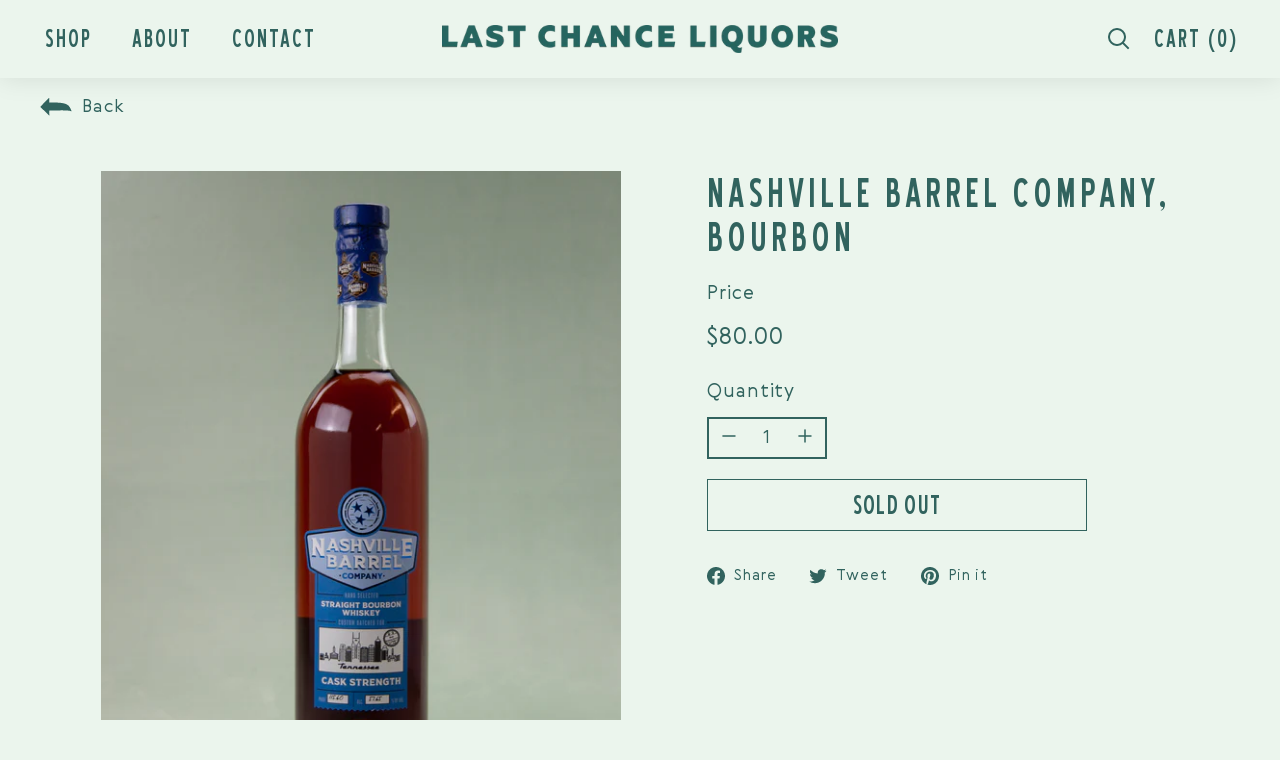

--- FILE ---
content_type: text/html; charset=utf-8
request_url: https://lastchancenashville.com/products/nashville-barrel-company-bourbon
body_size: 26994
content:
<!doctype html>
<html class="no-js" lang="en" dir="ltr">
<head>
  <meta charset="utf-8">
  <meta http-equiv="X-UA-Compatible" content="IE=edge,chrome=1">
  <meta name="viewport" content="width=device-width,initial-scale=1">
  <meta name="theme-color" content="#31635e">
  <link rel="canonical" href="https://lastchancenashville.com/products/nashville-barrel-company-bourbon">
  <link rel="preload" as="script" href="//lastchancenashville.com/cdn/shop/t/4/assets/theme.js?v=9784981994346708231667547464">
  <link rel="preconnect" href="https://cdn.shopify.com">
  <link rel="preconnect" href="https://fonts.shopifycdn.com">
  <link rel="dns-prefetch" href="https://productreviews.shopifycdn.com">
  <link rel="dns-prefetch" href="https://ajax.googleapis.com">
  <link rel="dns-prefetch" href="https://maps.googleapis.com">
  <link rel="dns-prefetch" href="https://maps.gstatic.com"><link rel="shortcut icon" href="//lastchancenashville.com/cdn/shop/files/LCL_favicon_32x32.png?v=1662706647" type="image/png" /><title>Nashville Barrel Company, Bourbon
&ndash; Last Chance Liquors
</title>
<meta property="og:site_name" content="Last Chance Liquors">
  <meta property="og:url" content="https://lastchancenashville.com/products/nashville-barrel-company-bourbon">
  <meta property="og:title" content="Nashville Barrel Company, Bourbon">
  <meta property="og:type" content="product">
  <meta property="og:description" content="Last Chance Liquors"><meta property="og:image" content="http://lastchancenashville.com/cdn/shop/products/NashvilleBarrel_BourbonCaskStrength.jpg?v=1675813394">
    <meta property="og:image:secure_url" content="https://lastchancenashville.com/cdn/shop/products/NashvilleBarrel_BourbonCaskStrength.jpg?v=1675813394">
    <meta property="og:image:width" content="1664">
    <meta property="og:image:height" content="2048"><meta name="twitter:site" content="@">
  <meta name="twitter:card" content="summary_large_image">
  <meta name="twitter:title" content="Nashville Barrel Company, Bourbon">
  <meta name="twitter:description" content="Last Chance Liquors">
<style data-shopify>@font-face {
  font-family: Poppins;
  font-weight: 200;
  font-style: normal;
  font-display: swap;
  src: url("//lastchancenashville.com/cdn/fonts/poppins/poppins_n2.99893b093cc6b797a8baf99180056d9e77320b68.woff2") format("woff2"),
       url("//lastchancenashville.com/cdn/fonts/poppins/poppins_n2.c218f0380a81801a28158673003c167a54d2d69c.woff") format("woff");
}

  @font-face {
  font-family: Montserrat;
  font-weight: 300;
  font-style: normal;
  font-display: swap;
  src: url("//lastchancenashville.com/cdn/fonts/montserrat/montserrat_n3.29e699231893fd243e1620595067294bb067ba2a.woff2") format("woff2"),
       url("//lastchancenashville.com/cdn/fonts/montserrat/montserrat_n3.64ed56f012a53c08a49d49bd7e0c8d2f46119150.woff") format("woff");
}


  @font-face {
  font-family: Montserrat;
  font-weight: 600;
  font-style: normal;
  font-display: swap;
  src: url("//lastchancenashville.com/cdn/fonts/montserrat/montserrat_n6.1326b3e84230700ef15b3a29fb520639977513e0.woff2") format("woff2"),
       url("//lastchancenashville.com/cdn/fonts/montserrat/montserrat_n6.652f051080eb14192330daceed8cd53dfdc5ead9.woff") format("woff");
}

  @font-face {
  font-family: Montserrat;
  font-weight: 300;
  font-style: italic;
  font-display: swap;
  src: url("//lastchancenashville.com/cdn/fonts/montserrat/montserrat_i3.9cfee8ab0b9b229ed9a7652dff7d786e45a01df2.woff2") format("woff2"),
       url("//lastchancenashville.com/cdn/fonts/montserrat/montserrat_i3.68df04ba4494b4612ed6f9bf46b6c06246fa2fa4.woff") format("woff");
}

  @font-face {
  font-family: Montserrat;
  font-weight: 600;
  font-style: italic;
  font-display: swap;
  src: url("//lastchancenashville.com/cdn/fonts/montserrat/montserrat_i6.e90155dd2f004112a61c0322d66d1f59dadfa84b.woff2") format("woff2"),
       url("//lastchancenashville.com/cdn/fonts/montserrat/montserrat_i6.41470518d8e9d7f1bcdd29a447c2397e5393943f.woff") format("woff");
}

</style><link href="//lastchancenashville.com/cdn/shop/t/4/assets/font.css?v=97349067855426569581669360570" rel="stylesheet" type="text/css" media="all" />
  <link href="//lastchancenashville.com/cdn/shop/t/4/assets/theme.css?v=114309883322774509341759332579" rel="stylesheet" type="text/css" media="all" />
  <link href="//lastchancenashville.com/cdn/shop/t/4/assets/custom.css?v=163696553258201660901681544983" rel="stylesheet" type="text/css" media="all" />
<style data-shopify>:root {
    --typeHeaderPrimary: Poppins;
    --typeHeaderFallback: sans-serif;
    --typeHeaderSize: 36px;
    --typeHeaderWeight: 200;
    --typeHeaderLineHeight: 1.1;
    --typeHeaderSpacing: 0.05em;

    --typeBasePrimary:Montserrat;
    --typeBaseFallback:sans-serif;
    --typeBaseSize: 18px;
    --typeBaseWeight: 300;
    --typeBaseSpacing: 0.05em;
    --typeBaseLineHeight: 1.6;

    --colorSmallImageBg: #ffffff;
    --colorSmallImageBgDark: #f7f7f7;
    --colorLargeImageBg: #0f0f0f;
    --colorLargeImageBgLight: #303030;

    --iconWeight: 3px;
    --iconLinecaps: miter;

    
      --buttonRadius: 0px;
      --btnPadding: 11px 20px;
    

    
      --roundness: 0px;
    

    
      --gridThickness: 0px;
    

    --productTileMargin: 10%;
    --collectionTileMargin: 15%;

    --swatchSize: 40px;
  }

  @media screen and (max-width: 768px) {
    :root {
      --typeBaseSize: 16px;

      
        --roundness: 0px;
        --btnPadding: 9px 17px;
      
    }
  }</style><script>
    document.documentElement.className = document.documentElement.className.replace('no-js', 'js');

    window.theme = window.theme || {};
    theme.routes = {
      home: "/",
      collections: "/collections",
      cart: "/cart.js",
      cartPage: "/cart",
      cartAdd: "/cart/add.js",
      cartChange: "/cart/change.js",
      search: "/search"
    };
    theme.strings = {
      soldOut: "Sold Out",
      unavailable: "Unavailable",
      inStockLabel: "In Stock",
      stockLabel: "Low stock - [count] items left",
      willNotShipUntil: "Ready to ship [date]",
      willBeInStockAfter: "Back in stock [date]",
      waitingForStock: "Inventory on the way",
      savePrice: "Save [saved_amount]",
      cartEmpty: "Your cart is currently empty.",
      cartTermsConfirmation: "You must agree with the terms and conditions of sales to check out",
      searchCollections: "Collections:",
      searchPages: "Pages:",
      searchArticles: "Articles:"
    };
    theme.settings = {
      dynamicVariantsEnable: true,
      cartType: "page",
      isCustomerTemplate: false,
      moneyFormat: "${{amount}}",
      saveType: "dollar",
      productImageSize: "natural",
      productImageCover: true,
      predictiveSearch: false,
      predictiveSearchType: "product,article",
      superScriptSetting: false,
      superScriptPrice: false,
      quickView: false,
      quickAdd: false,
      themeName: 'Expanse',
      themeVersion: "3.1.0"
    };
  </script>

  <script>window.performance && window.performance.mark && window.performance.mark('shopify.content_for_header.start');</script><meta id="shopify-digital-wallet" name="shopify-digital-wallet" content="/57691144401/digital_wallets/dialog">
<meta name="shopify-checkout-api-token" content="9ffcb9885f20273c056295d85964f618">
<link rel="alternate" type="application/json+oembed" href="https://lastchancenashville.com/products/nashville-barrel-company-bourbon.oembed">
<script async="async" src="/checkouts/internal/preloads.js?locale=en-US"></script>
<link rel="preconnect" href="https://shop.app" crossorigin="anonymous">
<script async="async" src="https://shop.app/checkouts/internal/preloads.js?locale=en-US&shop_id=57691144401" crossorigin="anonymous"></script>
<script id="apple-pay-shop-capabilities" type="application/json">{"shopId":57691144401,"countryCode":"US","currencyCode":"USD","merchantCapabilities":["supports3DS"],"merchantId":"gid:\/\/shopify\/Shop\/57691144401","merchantName":"Last Chance Liquors","requiredBillingContactFields":["postalAddress","email"],"requiredShippingContactFields":["postalAddress","email"],"shippingType":"shipping","supportedNetworks":["visa","masterCard","amex","discover","elo","jcb"],"total":{"type":"pending","label":"Last Chance Liquors","amount":"1.00"},"shopifyPaymentsEnabled":true,"supportsSubscriptions":true}</script>
<script id="shopify-features" type="application/json">{"accessToken":"9ffcb9885f20273c056295d85964f618","betas":["rich-media-storefront-analytics"],"domain":"lastchancenashville.com","predictiveSearch":true,"shopId":57691144401,"locale":"en"}</script>
<script>var Shopify = Shopify || {};
Shopify.shop = "last-chance-nashville.myshopify.com";
Shopify.locale = "en";
Shopify.currency = {"active":"USD","rate":"1.0"};
Shopify.country = "US";
Shopify.theme = {"name":"Work ITG - Expanse ","id":130058977489,"schema_name":"Expanse","schema_version":"3.1.0","theme_store_id":902,"role":"main"};
Shopify.theme.handle = "null";
Shopify.theme.style = {"id":null,"handle":null};
Shopify.cdnHost = "lastchancenashville.com/cdn";
Shopify.routes = Shopify.routes || {};
Shopify.routes.root = "/";</script>
<script type="module">!function(o){(o.Shopify=o.Shopify||{}).modules=!0}(window);</script>
<script>!function(o){function n(){var o=[];function n(){o.push(Array.prototype.slice.apply(arguments))}return n.q=o,n}var t=o.Shopify=o.Shopify||{};t.loadFeatures=n(),t.autoloadFeatures=n()}(window);</script>
<script>
  window.ShopifyPay = window.ShopifyPay || {};
  window.ShopifyPay.apiHost = "shop.app\/pay";
  window.ShopifyPay.redirectState = null;
</script>
<script id="shop-js-analytics" type="application/json">{"pageType":"product"}</script>
<script defer="defer" async type="module" src="//lastchancenashville.com/cdn/shopifycloud/shop-js/modules/v2/client.init-shop-cart-sync_BApSsMSl.en.esm.js"></script>
<script defer="defer" async type="module" src="//lastchancenashville.com/cdn/shopifycloud/shop-js/modules/v2/chunk.common_CBoos6YZ.esm.js"></script>
<script type="module">
  await import("//lastchancenashville.com/cdn/shopifycloud/shop-js/modules/v2/client.init-shop-cart-sync_BApSsMSl.en.esm.js");
await import("//lastchancenashville.com/cdn/shopifycloud/shop-js/modules/v2/chunk.common_CBoos6YZ.esm.js");

  window.Shopify.SignInWithShop?.initShopCartSync?.({"fedCMEnabled":true,"windoidEnabled":true});

</script>
<script>
  window.Shopify = window.Shopify || {};
  if (!window.Shopify.featureAssets) window.Shopify.featureAssets = {};
  window.Shopify.featureAssets['shop-js'] = {"shop-cart-sync":["modules/v2/client.shop-cart-sync_DJczDl9f.en.esm.js","modules/v2/chunk.common_CBoos6YZ.esm.js"],"init-fed-cm":["modules/v2/client.init-fed-cm_BzwGC0Wi.en.esm.js","modules/v2/chunk.common_CBoos6YZ.esm.js"],"init-windoid":["modules/v2/client.init-windoid_BS26ThXS.en.esm.js","modules/v2/chunk.common_CBoos6YZ.esm.js"],"shop-cash-offers":["modules/v2/client.shop-cash-offers_DthCPNIO.en.esm.js","modules/v2/chunk.common_CBoos6YZ.esm.js","modules/v2/chunk.modal_Bu1hFZFC.esm.js"],"shop-button":["modules/v2/client.shop-button_D_JX508o.en.esm.js","modules/v2/chunk.common_CBoos6YZ.esm.js"],"init-shop-email-lookup-coordinator":["modules/v2/client.init-shop-email-lookup-coordinator_DFwWcvrS.en.esm.js","modules/v2/chunk.common_CBoos6YZ.esm.js"],"shop-toast-manager":["modules/v2/client.shop-toast-manager_tEhgP2F9.en.esm.js","modules/v2/chunk.common_CBoos6YZ.esm.js"],"shop-login-button":["modules/v2/client.shop-login-button_DwLgFT0K.en.esm.js","modules/v2/chunk.common_CBoos6YZ.esm.js","modules/v2/chunk.modal_Bu1hFZFC.esm.js"],"avatar":["modules/v2/client.avatar_BTnouDA3.en.esm.js"],"init-shop-cart-sync":["modules/v2/client.init-shop-cart-sync_BApSsMSl.en.esm.js","modules/v2/chunk.common_CBoos6YZ.esm.js"],"pay-button":["modules/v2/client.pay-button_BuNmcIr_.en.esm.js","modules/v2/chunk.common_CBoos6YZ.esm.js"],"init-shop-for-new-customer-accounts":["modules/v2/client.init-shop-for-new-customer-accounts_DrjXSI53.en.esm.js","modules/v2/client.shop-login-button_DwLgFT0K.en.esm.js","modules/v2/chunk.common_CBoos6YZ.esm.js","modules/v2/chunk.modal_Bu1hFZFC.esm.js"],"init-customer-accounts-sign-up":["modules/v2/client.init-customer-accounts-sign-up_TlVCiykN.en.esm.js","modules/v2/client.shop-login-button_DwLgFT0K.en.esm.js","modules/v2/chunk.common_CBoos6YZ.esm.js","modules/v2/chunk.modal_Bu1hFZFC.esm.js"],"shop-follow-button":["modules/v2/client.shop-follow-button_C5D3XtBb.en.esm.js","modules/v2/chunk.common_CBoos6YZ.esm.js","modules/v2/chunk.modal_Bu1hFZFC.esm.js"],"checkout-modal":["modules/v2/client.checkout-modal_8TC_1FUY.en.esm.js","modules/v2/chunk.common_CBoos6YZ.esm.js","modules/v2/chunk.modal_Bu1hFZFC.esm.js"],"init-customer-accounts":["modules/v2/client.init-customer-accounts_C0Oh2ljF.en.esm.js","modules/v2/client.shop-login-button_DwLgFT0K.en.esm.js","modules/v2/chunk.common_CBoos6YZ.esm.js","modules/v2/chunk.modal_Bu1hFZFC.esm.js"],"lead-capture":["modules/v2/client.lead-capture_Cq0gfm7I.en.esm.js","modules/v2/chunk.common_CBoos6YZ.esm.js","modules/v2/chunk.modal_Bu1hFZFC.esm.js"],"shop-login":["modules/v2/client.shop-login_BmtnoEUo.en.esm.js","modules/v2/chunk.common_CBoos6YZ.esm.js","modules/v2/chunk.modal_Bu1hFZFC.esm.js"],"payment-terms":["modules/v2/client.payment-terms_BHOWV7U_.en.esm.js","modules/v2/chunk.common_CBoos6YZ.esm.js","modules/v2/chunk.modal_Bu1hFZFC.esm.js"]};
</script>
<script id="__st">var __st={"a":57691144401,"offset":-21600,"reqid":"e94217a1-53f5-43b5-9828-b6035770dfcf-1768860339","pageurl":"lastchancenashville.com\/products\/nashville-barrel-company-bourbon","u":"0a75e7bd6a3c","p":"product","rtyp":"product","rid":7149098041553};</script>
<script>window.ShopifyPaypalV4VisibilityTracking = true;</script>
<script id="form-persister">!function(){'use strict';const t='contact',e='new_comment',n=[[t,t],['blogs',e],['comments',e],[t,'customer']],o='password',r='form_key',c=['recaptcha-v3-token','g-recaptcha-response','h-captcha-response',o],s=()=>{try{return window.sessionStorage}catch{return}},i='__shopify_v',u=t=>t.elements[r],a=function(){const t=[...n].map((([t,e])=>`form[action*='/${t}']:not([data-nocaptcha='true']) input[name='form_type'][value='${e}']`)).join(',');var e;return e=t,()=>e?[...document.querySelectorAll(e)].map((t=>t.form)):[]}();function m(t){const e=u(t);a().includes(t)&&(!e||!e.value)&&function(t){try{if(!s())return;!function(t){const e=s();if(!e)return;const n=u(t);if(!n)return;const o=n.value;o&&e.removeItem(o)}(t);const e=Array.from(Array(32),(()=>Math.random().toString(36)[2])).join('');!function(t,e){u(t)||t.append(Object.assign(document.createElement('input'),{type:'hidden',name:r})),t.elements[r].value=e}(t,e),function(t,e){const n=s();if(!n)return;const r=[...t.querySelectorAll(`input[type='${o}']`)].map((({name:t})=>t)),u=[...c,...r],a={};for(const[o,c]of new FormData(t).entries())u.includes(o)||(a[o]=c);n.setItem(e,JSON.stringify({[i]:1,action:t.action,data:a}))}(t,e)}catch(e){console.error('failed to persist form',e)}}(t)}const f=t=>{if('true'===t.dataset.persistBound)return;const e=function(t,e){const n=function(t){return'function'==typeof t.submit?t.submit:HTMLFormElement.prototype.submit}(t).bind(t);return function(){let t;return()=>{t||(t=!0,(()=>{try{e(),n()}catch(t){(t=>{console.error('form submit failed',t)})(t)}})(),setTimeout((()=>t=!1),250))}}()}(t,(()=>{m(t)}));!function(t,e){if('function'==typeof t.submit&&'function'==typeof e)try{t.submit=e}catch{}}(t,e),t.addEventListener('submit',(t=>{t.preventDefault(),e()})),t.dataset.persistBound='true'};!function(){function t(t){const e=(t=>{const e=t.target;return e instanceof HTMLFormElement?e:e&&e.form})(t);e&&m(e)}document.addEventListener('submit',t),document.addEventListener('DOMContentLoaded',(()=>{const e=a();for(const t of e)f(t);var n;n=document.body,new window.MutationObserver((t=>{for(const e of t)if('childList'===e.type&&e.addedNodes.length)for(const t of e.addedNodes)1===t.nodeType&&'FORM'===t.tagName&&a().includes(t)&&f(t)})).observe(n,{childList:!0,subtree:!0,attributes:!1}),document.removeEventListener('submit',t)}))}()}();</script>
<script integrity="sha256-4kQ18oKyAcykRKYeNunJcIwy7WH5gtpwJnB7kiuLZ1E=" data-source-attribution="shopify.loadfeatures" defer="defer" src="//lastchancenashville.com/cdn/shopifycloud/storefront/assets/storefront/load_feature-a0a9edcb.js" crossorigin="anonymous"></script>
<script crossorigin="anonymous" defer="defer" src="//lastchancenashville.com/cdn/shopifycloud/storefront/assets/shopify_pay/storefront-65b4c6d7.js?v=20250812"></script>
<script data-source-attribution="shopify.dynamic_checkout.dynamic.init">var Shopify=Shopify||{};Shopify.PaymentButton=Shopify.PaymentButton||{isStorefrontPortableWallets:!0,init:function(){window.Shopify.PaymentButton.init=function(){};var t=document.createElement("script");t.src="https://lastchancenashville.com/cdn/shopifycloud/portable-wallets/latest/portable-wallets.en.js",t.type="module",document.head.appendChild(t)}};
</script>
<script data-source-attribution="shopify.dynamic_checkout.buyer_consent">
  function portableWalletsHideBuyerConsent(e){var t=document.getElementById("shopify-buyer-consent"),n=document.getElementById("shopify-subscription-policy-button");t&&n&&(t.classList.add("hidden"),t.setAttribute("aria-hidden","true"),n.removeEventListener("click",e))}function portableWalletsShowBuyerConsent(e){var t=document.getElementById("shopify-buyer-consent"),n=document.getElementById("shopify-subscription-policy-button");t&&n&&(t.classList.remove("hidden"),t.removeAttribute("aria-hidden"),n.addEventListener("click",e))}window.Shopify?.PaymentButton&&(window.Shopify.PaymentButton.hideBuyerConsent=portableWalletsHideBuyerConsent,window.Shopify.PaymentButton.showBuyerConsent=portableWalletsShowBuyerConsent);
</script>
<script data-source-attribution="shopify.dynamic_checkout.cart.bootstrap">document.addEventListener("DOMContentLoaded",(function(){function t(){return document.querySelector("shopify-accelerated-checkout-cart, shopify-accelerated-checkout")}if(t())Shopify.PaymentButton.init();else{new MutationObserver((function(e,n){t()&&(Shopify.PaymentButton.init(),n.disconnect())})).observe(document.body,{childList:!0,subtree:!0})}}));
</script>
<link id="shopify-accelerated-checkout-styles" rel="stylesheet" media="screen" href="https://lastchancenashville.com/cdn/shopifycloud/portable-wallets/latest/accelerated-checkout-backwards-compat.css" crossorigin="anonymous">
<style id="shopify-accelerated-checkout-cart">
        #shopify-buyer-consent {
  margin-top: 1em;
  display: inline-block;
  width: 100%;
}

#shopify-buyer-consent.hidden {
  display: none;
}

#shopify-subscription-policy-button {
  background: none;
  border: none;
  padding: 0;
  text-decoration: underline;
  font-size: inherit;
  cursor: pointer;
}

#shopify-subscription-policy-button::before {
  box-shadow: none;
}

      </style>

<script>window.performance && window.performance.mark && window.performance.mark('shopify.content_for_header.end');</script>
    <script src="//lastchancenashville.com/cdn/shop/t/4/assets/jquery.min.js?v=115860211936397945481667547363"></script>
    <script src="//lastchancenashville.com/cdn/shop/t/4/assets/cookie.min.js?v=9607349207001725821667547232"></script> 
    <script src="//lastchancenashville.com/cdn/shop/t/4/assets/owlcarousel.js?v=52373305831238336551662991759"></script>
    <script src="//lastchancenashville.com/cdn/shop/t/4/assets/vendor-scripts-v2.js" defer="defer"></script>
    <script src="//lastchancenashville.com/cdn/shop/t/4/assets/theme.js?v=9784981994346708231667547464" defer="defer"></script>
    <script src="//lastchancenashville.com/cdn/shop/t/4/assets/custom.js?v=41731443943347748961682064274" defer="defer"></script>
 
 
   <link href="//lastchancenashville.com/cdn/shop/t/4/assets/owlcarousel.css?v=70516089817612781961662987501" rel="stylesheet" type="text/css" media="all" />

   

 <!--begin-boost-pfs-filter-css-->
   <link rel="preload stylesheet" href="//lastchancenashville.com/cdn/shop/t/4/assets/boost-pfs-instant-search.css?v=136631711657141239981664873021" as="style"><link href="//lastchancenashville.com/cdn/shop/t/4/assets/boost-pfs-custom.css?v=160253050117171160021681546319" rel="stylesheet" type="text/css" media="all" />
<style data-id="boost-pfs-style">
    .boost-pfs-filter-option-title-text {color: rgba(49,99,94,1);font-size: 24px;font-weight: 400;text-transform: uppercase;font-family: Blue-Highway-Condensed-Regular;}

   .boost-pfs-filter-tree-v .boost-pfs-filter-option-title-text:before {border-top-color: rgba(49,99,94,1);}
    .boost-pfs-filter-tree-v .boost-pfs-filter-option.boost-pfs-filter-option-collapsed .boost-pfs-filter-option-title-text:before {border-bottom-color: rgba(49,99,94,1);}
    .boost-pfs-filter-tree-h .boost-pfs-filter-option-title-heading:before {border-right-color: rgba(49,99,94,1);
        border-bottom-color: rgba(49,99,94,1);}

    .boost-pfs-filter-refine-by .boost-pfs-filter-option-title h3 {color: rgba(49,99,94,1);}

    .boost-pfs-filter-option-content .boost-pfs-filter-option-item-list .boost-pfs-filter-option-item button,
    .boost-pfs-filter-option-content .boost-pfs-filter-option-item-list .boost-pfs-filter-option-item .boost-pfs-filter-button,
    .boost-pfs-filter-option-range-amount input,
    .boost-pfs-filter-tree-v .boost-pfs-filter-refine-by .boost-pfs-filter-refine-by-items .refine-by-item,
    .boost-pfs-filter-refine-by-wrapper-v .boost-pfs-filter-refine-by .boost-pfs-filter-refine-by-items .refine-by-item,
    .boost-pfs-filter-refine-by .boost-pfs-filter-option-title,
    .boost-pfs-filter-refine-by .boost-pfs-filter-refine-by-items .refine-by-item>a,
    .boost-pfs-filter-refine-by>span,
    .boost-pfs-filter-clear,
    .boost-pfs-filter-clear-all{color: rgba(49,99,94,1);font-size: 18px;font-family: Brownfox_-_Gerbera;}
    .boost-pfs-filter-tree-h .boost-pfs-filter-pc .boost-pfs-filter-refine-by-items .refine-by-item .boost-pfs-filter-clear .refine-by-type,
    .boost-pfs-filter-refine-by-wrapper-h .boost-pfs-filter-pc .boost-pfs-filter-refine-by-items .refine-by-item .boost-pfs-filter-clear .refine-by-type {color: rgba(49,99,94,1);}

    .boost-pfs-filter-option-multi-level-collections .boost-pfs-filter-option-multi-level-list .boost-pfs-filter-option-item .boost-pfs-filter-button-arrow .boost-pfs-arrow:before,
    .boost-pfs-filter-option-multi-level-tag .boost-pfs-filter-option-multi-level-list .boost-pfs-filter-option-item .boost-pfs-filter-button-arrow .boost-pfs-arrow:before {border-right: 1px solid rgba(49,99,94,1);
        border-bottom: 1px solid rgba(49,99,94,1);}

    .boost-pfs-filter-refine-by-wrapper-v .boost-pfs-filter-refine-by .boost-pfs-filter-refine-by-items .refine-by-item .boost-pfs-filter-clear:after,
    .boost-pfs-filter-refine-by-wrapper-v .boost-pfs-filter-refine-by .boost-pfs-filter-refine-by-items .refine-by-item .boost-pfs-filter-clear:before,
    .boost-pfs-filter-tree-v .boost-pfs-filter-refine-by .boost-pfs-filter-refine-by-items .refine-by-item .boost-pfs-filter-clear:after,
    .boost-pfs-filter-tree-v .boost-pfs-filter-refine-by .boost-pfs-filter-refine-by-items .refine-by-item .boost-pfs-filter-clear:before,
    .boost-pfs-filter-refine-by-wrapper-h .boost-pfs-filter-pc .boost-pfs-filter-refine-by-items .refine-by-item .boost-pfs-filter-clear:after,
    .boost-pfs-filter-refine-by-wrapper-h .boost-pfs-filter-pc .boost-pfs-filter-refine-by-items .refine-by-item .boost-pfs-filter-clear:before,
    .boost-pfs-filter-tree-h .boost-pfs-filter-pc .boost-pfs-filter-refine-by-items .refine-by-item .boost-pfs-filter-clear:after,
    .boost-pfs-filter-tree-h .boost-pfs-filter-pc .boost-pfs-filter-refine-by-items .refine-by-item .boost-pfs-filter-clear:before {border-top-color: rgba(49,99,94,1);}
    .boost-pfs-filter-option-range-slider .noUi-value-horizontal {color: rgba(49,99,94,1);}

    .boost-pfs-filter-tree-mobile-button button,
    .boost-pfs-filter-top-sorting-mobile button {color: rgba(255,255,255,1) !important;font-weight: 400 !important;text-transform: uppercase !important;font-family: Brownfox_-_Gerbera !important;background: rgba(49,99,94,1) !important;}
    .boost-pfs-filter-top-sorting-mobile button>span:after {color: rgba(255,255,255,1) !important;}
  </style>

 <!--end-boost-pfs-filter-css-->
  
   <link href="//lastchancenashville.com/cdn/shop/t/4/assets/aos.css?v=171440860698160758581670591166" rel="stylesheet">
    
   <script src="//lastchancenashville.com/cdn/shop/t/4/assets/aos.js?v=146123878477799097641670591211"></script>
    
   <script src='//lastchancenashville.com/cdn/shop/t/4/assets/product_restore_email.js?v=57882351343049240471677681119' defer='defer' ></script> 
    
<link href="https://monorail-edge.shopifysvc.com" rel="dns-prefetch">
<script>(function(){if ("sendBeacon" in navigator && "performance" in window) {try {var session_token_from_headers = performance.getEntriesByType('navigation')[0].serverTiming.find(x => x.name == '_s').description;} catch {var session_token_from_headers = undefined;}var session_cookie_matches = document.cookie.match(/_shopify_s=([^;]*)/);var session_token_from_cookie = session_cookie_matches && session_cookie_matches.length === 2 ? session_cookie_matches[1] : "";var session_token = session_token_from_headers || session_token_from_cookie || "";function handle_abandonment_event(e) {var entries = performance.getEntries().filter(function(entry) {return /monorail-edge.shopifysvc.com/.test(entry.name);});if (!window.abandonment_tracked && entries.length === 0) {window.abandonment_tracked = true;var currentMs = Date.now();var navigation_start = performance.timing.navigationStart;var payload = {shop_id: 57691144401,url: window.location.href,navigation_start,duration: currentMs - navigation_start,session_token,page_type: "product"};window.navigator.sendBeacon("https://monorail-edge.shopifysvc.com/v1/produce", JSON.stringify({schema_id: "online_store_buyer_site_abandonment/1.1",payload: payload,metadata: {event_created_at_ms: currentMs,event_sent_at_ms: currentMs}}));}}window.addEventListener('pagehide', handle_abandonment_event);}}());</script>
<script id="web-pixels-manager-setup">(function e(e,d,r,n,o){if(void 0===o&&(o={}),!Boolean(null===(a=null===(i=window.Shopify)||void 0===i?void 0:i.analytics)||void 0===a?void 0:a.replayQueue)){var i,a;window.Shopify=window.Shopify||{};var t=window.Shopify;t.analytics=t.analytics||{};var s=t.analytics;s.replayQueue=[],s.publish=function(e,d,r){return s.replayQueue.push([e,d,r]),!0};try{self.performance.mark("wpm:start")}catch(e){}var l=function(){var e={modern:/Edge?\/(1{2}[4-9]|1[2-9]\d|[2-9]\d{2}|\d{4,})\.\d+(\.\d+|)|Firefox\/(1{2}[4-9]|1[2-9]\d|[2-9]\d{2}|\d{4,})\.\d+(\.\d+|)|Chrom(ium|e)\/(9{2}|\d{3,})\.\d+(\.\d+|)|(Maci|X1{2}).+ Version\/(15\.\d+|(1[6-9]|[2-9]\d|\d{3,})\.\d+)([,.]\d+|)( \(\w+\)|)( Mobile\/\w+|) Safari\/|Chrome.+OPR\/(9{2}|\d{3,})\.\d+\.\d+|(CPU[ +]OS|iPhone[ +]OS|CPU[ +]iPhone|CPU IPhone OS|CPU iPad OS)[ +]+(15[._]\d+|(1[6-9]|[2-9]\d|\d{3,})[._]\d+)([._]\d+|)|Android:?[ /-](13[3-9]|1[4-9]\d|[2-9]\d{2}|\d{4,})(\.\d+|)(\.\d+|)|Android.+Firefox\/(13[5-9]|1[4-9]\d|[2-9]\d{2}|\d{4,})\.\d+(\.\d+|)|Android.+Chrom(ium|e)\/(13[3-9]|1[4-9]\d|[2-9]\d{2}|\d{4,})\.\d+(\.\d+|)|SamsungBrowser\/([2-9]\d|\d{3,})\.\d+/,legacy:/Edge?\/(1[6-9]|[2-9]\d|\d{3,})\.\d+(\.\d+|)|Firefox\/(5[4-9]|[6-9]\d|\d{3,})\.\d+(\.\d+|)|Chrom(ium|e)\/(5[1-9]|[6-9]\d|\d{3,})\.\d+(\.\d+|)([\d.]+$|.*Safari\/(?![\d.]+ Edge\/[\d.]+$))|(Maci|X1{2}).+ Version\/(10\.\d+|(1[1-9]|[2-9]\d|\d{3,})\.\d+)([,.]\d+|)( \(\w+\)|)( Mobile\/\w+|) Safari\/|Chrome.+OPR\/(3[89]|[4-9]\d|\d{3,})\.\d+\.\d+|(CPU[ +]OS|iPhone[ +]OS|CPU[ +]iPhone|CPU IPhone OS|CPU iPad OS)[ +]+(10[._]\d+|(1[1-9]|[2-9]\d|\d{3,})[._]\d+)([._]\d+|)|Android:?[ /-](13[3-9]|1[4-9]\d|[2-9]\d{2}|\d{4,})(\.\d+|)(\.\d+|)|Mobile Safari.+OPR\/([89]\d|\d{3,})\.\d+\.\d+|Android.+Firefox\/(13[5-9]|1[4-9]\d|[2-9]\d{2}|\d{4,})\.\d+(\.\d+|)|Android.+Chrom(ium|e)\/(13[3-9]|1[4-9]\d|[2-9]\d{2}|\d{4,})\.\d+(\.\d+|)|Android.+(UC? ?Browser|UCWEB|U3)[ /]?(15\.([5-9]|\d{2,})|(1[6-9]|[2-9]\d|\d{3,})\.\d+)\.\d+|SamsungBrowser\/(5\.\d+|([6-9]|\d{2,})\.\d+)|Android.+MQ{2}Browser\/(14(\.(9|\d{2,})|)|(1[5-9]|[2-9]\d|\d{3,})(\.\d+|))(\.\d+|)|K[Aa][Ii]OS\/(3\.\d+|([4-9]|\d{2,})\.\d+)(\.\d+|)/},d=e.modern,r=e.legacy,n=navigator.userAgent;return n.match(d)?"modern":n.match(r)?"legacy":"unknown"}(),u="modern"===l?"modern":"legacy",c=(null!=n?n:{modern:"",legacy:""})[u],f=function(e){return[e.baseUrl,"/wpm","/b",e.hashVersion,"modern"===e.buildTarget?"m":"l",".js"].join("")}({baseUrl:d,hashVersion:r,buildTarget:u}),m=function(e){var d=e.version,r=e.bundleTarget,n=e.surface,o=e.pageUrl,i=e.monorailEndpoint;return{emit:function(e){var a=e.status,t=e.errorMsg,s=(new Date).getTime(),l=JSON.stringify({metadata:{event_sent_at_ms:s},events:[{schema_id:"web_pixels_manager_load/3.1",payload:{version:d,bundle_target:r,page_url:o,status:a,surface:n,error_msg:t},metadata:{event_created_at_ms:s}}]});if(!i)return console&&console.warn&&console.warn("[Web Pixels Manager] No Monorail endpoint provided, skipping logging."),!1;try{return self.navigator.sendBeacon.bind(self.navigator)(i,l)}catch(e){}var u=new XMLHttpRequest;try{return u.open("POST",i,!0),u.setRequestHeader("Content-Type","text/plain"),u.send(l),!0}catch(e){return console&&console.warn&&console.warn("[Web Pixels Manager] Got an unhandled error while logging to Monorail."),!1}}}}({version:r,bundleTarget:l,surface:e.surface,pageUrl:self.location.href,monorailEndpoint:e.monorailEndpoint});try{o.browserTarget=l,function(e){var d=e.src,r=e.async,n=void 0===r||r,o=e.onload,i=e.onerror,a=e.sri,t=e.scriptDataAttributes,s=void 0===t?{}:t,l=document.createElement("script"),u=document.querySelector("head"),c=document.querySelector("body");if(l.async=n,l.src=d,a&&(l.integrity=a,l.crossOrigin="anonymous"),s)for(var f in s)if(Object.prototype.hasOwnProperty.call(s,f))try{l.dataset[f]=s[f]}catch(e){}if(o&&l.addEventListener("load",o),i&&l.addEventListener("error",i),u)u.appendChild(l);else{if(!c)throw new Error("Did not find a head or body element to append the script");c.appendChild(l)}}({src:f,async:!0,onload:function(){if(!function(){var e,d;return Boolean(null===(d=null===(e=window.Shopify)||void 0===e?void 0:e.analytics)||void 0===d?void 0:d.initialized)}()){var d=window.webPixelsManager.init(e)||void 0;if(d){var r=window.Shopify.analytics;r.replayQueue.forEach((function(e){var r=e[0],n=e[1],o=e[2];d.publishCustomEvent(r,n,o)})),r.replayQueue=[],r.publish=d.publishCustomEvent,r.visitor=d.visitor,r.initialized=!0}}},onerror:function(){return m.emit({status:"failed",errorMsg:"".concat(f," has failed to load")})},sri:function(e){var d=/^sha384-[A-Za-z0-9+/=]+$/;return"string"==typeof e&&d.test(e)}(c)?c:"",scriptDataAttributes:o}),m.emit({status:"loading"})}catch(e){m.emit({status:"failed",errorMsg:(null==e?void 0:e.message)||"Unknown error"})}}})({shopId: 57691144401,storefrontBaseUrl: "https://lastchancenashville.com",extensionsBaseUrl: "https://extensions.shopifycdn.com/cdn/shopifycloud/web-pixels-manager",monorailEndpoint: "https://monorail-edge.shopifysvc.com/unstable/produce_batch",surface: "storefront-renderer",enabledBetaFlags: ["2dca8a86"],webPixelsConfigList: [{"id":"237535441","configuration":"{\"config\":\"{\\\"pixel_id\\\":\\\"G-HTV3QMJTCF\\\",\\\"gtag_events\\\":[{\\\"type\\\":\\\"purchase\\\",\\\"action_label\\\":\\\"G-HTV3QMJTCF\\\"},{\\\"type\\\":\\\"page_view\\\",\\\"action_label\\\":\\\"G-HTV3QMJTCF\\\"},{\\\"type\\\":\\\"view_item\\\",\\\"action_label\\\":\\\"G-HTV3QMJTCF\\\"},{\\\"type\\\":\\\"search\\\",\\\"action_label\\\":\\\"G-HTV3QMJTCF\\\"},{\\\"type\\\":\\\"add_to_cart\\\",\\\"action_label\\\":\\\"G-HTV3QMJTCF\\\"},{\\\"type\\\":\\\"begin_checkout\\\",\\\"action_label\\\":\\\"G-HTV3QMJTCF\\\"},{\\\"type\\\":\\\"add_payment_info\\\",\\\"action_label\\\":\\\"G-HTV3QMJTCF\\\"}],\\\"enable_monitoring_mode\\\":false}\"}","eventPayloadVersion":"v1","runtimeContext":"OPEN","scriptVersion":"b2a88bafab3e21179ed38636efcd8a93","type":"APP","apiClientId":1780363,"privacyPurposes":[],"dataSharingAdjustments":{"protectedCustomerApprovalScopes":["read_customer_address","read_customer_email","read_customer_name","read_customer_personal_data","read_customer_phone"]}},{"id":"shopify-app-pixel","configuration":"{}","eventPayloadVersion":"v1","runtimeContext":"STRICT","scriptVersion":"0450","apiClientId":"shopify-pixel","type":"APP","privacyPurposes":["ANALYTICS","MARKETING"]},{"id":"shopify-custom-pixel","eventPayloadVersion":"v1","runtimeContext":"LAX","scriptVersion":"0450","apiClientId":"shopify-pixel","type":"CUSTOM","privacyPurposes":["ANALYTICS","MARKETING"]}],isMerchantRequest: false,initData: {"shop":{"name":"Last Chance Liquors","paymentSettings":{"currencyCode":"USD"},"myshopifyDomain":"last-chance-nashville.myshopify.com","countryCode":"US","storefrontUrl":"https:\/\/lastchancenashville.com"},"customer":null,"cart":null,"checkout":null,"productVariants":[{"price":{"amount":80.0,"currencyCode":"USD"},"product":{"title":"Nashville Barrel Company, Bourbon","vendor":"Empire","id":"7149098041553","untranslatedTitle":"Nashville Barrel Company, Bourbon","url":"\/products\/nashville-barrel-company-bourbon","type":"Liquor \u0026 Spirits"},"id":"41325764247761","image":{"src":"\/\/lastchancenashville.com\/cdn\/shop\/products\/NashvilleBarrel_BourbonCaskStrength.jpg?v=1675813394"},"sku":"850033779042","title":"Default Title","untranslatedTitle":"Default Title"}],"purchasingCompany":null},},"https://lastchancenashville.com/cdn","fcfee988w5aeb613cpc8e4bc33m6693e112",{"modern":"","legacy":""},{"shopId":"57691144401","storefrontBaseUrl":"https:\/\/lastchancenashville.com","extensionBaseUrl":"https:\/\/extensions.shopifycdn.com\/cdn\/shopifycloud\/web-pixels-manager","surface":"storefront-renderer","enabledBetaFlags":"[\"2dca8a86\"]","isMerchantRequest":"false","hashVersion":"fcfee988w5aeb613cpc8e4bc33m6693e112","publish":"custom","events":"[[\"page_viewed\",{}],[\"product_viewed\",{\"productVariant\":{\"price\":{\"amount\":80.0,\"currencyCode\":\"USD\"},\"product\":{\"title\":\"Nashville Barrel Company, Bourbon\",\"vendor\":\"Empire\",\"id\":\"7149098041553\",\"untranslatedTitle\":\"Nashville Barrel Company, Bourbon\",\"url\":\"\/products\/nashville-barrel-company-bourbon\",\"type\":\"Liquor \u0026 Spirits\"},\"id\":\"41325764247761\",\"image\":{\"src\":\"\/\/lastchancenashville.com\/cdn\/shop\/products\/NashvilleBarrel_BourbonCaskStrength.jpg?v=1675813394\"},\"sku\":\"850033779042\",\"title\":\"Default Title\",\"untranslatedTitle\":\"Default Title\"}}]]"});</script><script>
  window.ShopifyAnalytics = window.ShopifyAnalytics || {};
  window.ShopifyAnalytics.meta = window.ShopifyAnalytics.meta || {};
  window.ShopifyAnalytics.meta.currency = 'USD';
  var meta = {"product":{"id":7149098041553,"gid":"gid:\/\/shopify\/Product\/7149098041553","vendor":"Empire","type":"Liquor \u0026 Spirits","handle":"nashville-barrel-company-bourbon","variants":[{"id":41325764247761,"price":8000,"name":"Nashville Barrel Company, Bourbon","public_title":null,"sku":"850033779042"}],"remote":false},"page":{"pageType":"product","resourceType":"product","resourceId":7149098041553,"requestId":"e94217a1-53f5-43b5-9828-b6035770dfcf-1768860339"}};
  for (var attr in meta) {
    window.ShopifyAnalytics.meta[attr] = meta[attr];
  }
</script>
<script class="analytics">
  (function () {
    var customDocumentWrite = function(content) {
      var jquery = null;

      if (window.jQuery) {
        jquery = window.jQuery;
      } else if (window.Checkout && window.Checkout.$) {
        jquery = window.Checkout.$;
      }

      if (jquery) {
        jquery('body').append(content);
      }
    };

    var hasLoggedConversion = function(token) {
      if (token) {
        return document.cookie.indexOf('loggedConversion=' + token) !== -1;
      }
      return false;
    }

    var setCookieIfConversion = function(token) {
      if (token) {
        var twoMonthsFromNow = new Date(Date.now());
        twoMonthsFromNow.setMonth(twoMonthsFromNow.getMonth() + 2);

        document.cookie = 'loggedConversion=' + token + '; expires=' + twoMonthsFromNow;
      }
    }

    var trekkie = window.ShopifyAnalytics.lib = window.trekkie = window.trekkie || [];
    if (trekkie.integrations) {
      return;
    }
    trekkie.methods = [
      'identify',
      'page',
      'ready',
      'track',
      'trackForm',
      'trackLink'
    ];
    trekkie.factory = function(method) {
      return function() {
        var args = Array.prototype.slice.call(arguments);
        args.unshift(method);
        trekkie.push(args);
        return trekkie;
      };
    };
    for (var i = 0; i < trekkie.methods.length; i++) {
      var key = trekkie.methods[i];
      trekkie[key] = trekkie.factory(key);
    }
    trekkie.load = function(config) {
      trekkie.config = config || {};
      trekkie.config.initialDocumentCookie = document.cookie;
      var first = document.getElementsByTagName('script')[0];
      var script = document.createElement('script');
      script.type = 'text/javascript';
      script.onerror = function(e) {
        var scriptFallback = document.createElement('script');
        scriptFallback.type = 'text/javascript';
        scriptFallback.onerror = function(error) {
                var Monorail = {
      produce: function produce(monorailDomain, schemaId, payload) {
        var currentMs = new Date().getTime();
        var event = {
          schema_id: schemaId,
          payload: payload,
          metadata: {
            event_created_at_ms: currentMs,
            event_sent_at_ms: currentMs
          }
        };
        return Monorail.sendRequest("https://" + monorailDomain + "/v1/produce", JSON.stringify(event));
      },
      sendRequest: function sendRequest(endpointUrl, payload) {
        // Try the sendBeacon API
        if (window && window.navigator && typeof window.navigator.sendBeacon === 'function' && typeof window.Blob === 'function' && !Monorail.isIos12()) {
          var blobData = new window.Blob([payload], {
            type: 'text/plain'
          });

          if (window.navigator.sendBeacon(endpointUrl, blobData)) {
            return true;
          } // sendBeacon was not successful

        } // XHR beacon

        var xhr = new XMLHttpRequest();

        try {
          xhr.open('POST', endpointUrl);
          xhr.setRequestHeader('Content-Type', 'text/plain');
          xhr.send(payload);
        } catch (e) {
          console.log(e);
        }

        return false;
      },
      isIos12: function isIos12() {
        return window.navigator.userAgent.lastIndexOf('iPhone; CPU iPhone OS 12_') !== -1 || window.navigator.userAgent.lastIndexOf('iPad; CPU OS 12_') !== -1;
      }
    };
    Monorail.produce('monorail-edge.shopifysvc.com',
      'trekkie_storefront_load_errors/1.1',
      {shop_id: 57691144401,
      theme_id: 130058977489,
      app_name: "storefront",
      context_url: window.location.href,
      source_url: "//lastchancenashville.com/cdn/s/trekkie.storefront.cd680fe47e6c39ca5d5df5f0a32d569bc48c0f27.min.js"});

        };
        scriptFallback.async = true;
        scriptFallback.src = '//lastchancenashville.com/cdn/s/trekkie.storefront.cd680fe47e6c39ca5d5df5f0a32d569bc48c0f27.min.js';
        first.parentNode.insertBefore(scriptFallback, first);
      };
      script.async = true;
      script.src = '//lastchancenashville.com/cdn/s/trekkie.storefront.cd680fe47e6c39ca5d5df5f0a32d569bc48c0f27.min.js';
      first.parentNode.insertBefore(script, first);
    };
    trekkie.load(
      {"Trekkie":{"appName":"storefront","development":false,"defaultAttributes":{"shopId":57691144401,"isMerchantRequest":null,"themeId":130058977489,"themeCityHash":"4763520281628100831","contentLanguage":"en","currency":"USD","eventMetadataId":"a6091c57-1903-4c06-9c65-13eed69386f6"},"isServerSideCookieWritingEnabled":true,"monorailRegion":"shop_domain","enabledBetaFlags":["65f19447","bdb960ec"]},"Session Attribution":{},"S2S":{"facebookCapiEnabled":false,"source":"trekkie-storefront-renderer","apiClientId":580111}}
    );

    var loaded = false;
    trekkie.ready(function() {
      if (loaded) return;
      loaded = true;

      window.ShopifyAnalytics.lib = window.trekkie;

      var originalDocumentWrite = document.write;
      document.write = customDocumentWrite;
      try { window.ShopifyAnalytics.merchantGoogleAnalytics.call(this); } catch(error) {};
      document.write = originalDocumentWrite;

      window.ShopifyAnalytics.lib.page(null,{"pageType":"product","resourceType":"product","resourceId":7149098041553,"requestId":"e94217a1-53f5-43b5-9828-b6035770dfcf-1768860339","shopifyEmitted":true});

      var match = window.location.pathname.match(/checkouts\/(.+)\/(thank_you|post_purchase)/)
      var token = match? match[1]: undefined;
      if (!hasLoggedConversion(token)) {
        setCookieIfConversion(token);
        window.ShopifyAnalytics.lib.track("Viewed Product",{"currency":"USD","variantId":41325764247761,"productId":7149098041553,"productGid":"gid:\/\/shopify\/Product\/7149098041553","name":"Nashville Barrel Company, Bourbon","price":"80.00","sku":"850033779042","brand":"Empire","variant":null,"category":"Liquor \u0026 Spirits","nonInteraction":true,"remote":false},undefined,undefined,{"shopifyEmitted":true});
      window.ShopifyAnalytics.lib.track("monorail:\/\/trekkie_storefront_viewed_product\/1.1",{"currency":"USD","variantId":41325764247761,"productId":7149098041553,"productGid":"gid:\/\/shopify\/Product\/7149098041553","name":"Nashville Barrel Company, Bourbon","price":"80.00","sku":"850033779042","brand":"Empire","variant":null,"category":"Liquor \u0026 Spirits","nonInteraction":true,"remote":false,"referer":"https:\/\/lastchancenashville.com\/products\/nashville-barrel-company-bourbon"});
      }
    });


        var eventsListenerScript = document.createElement('script');
        eventsListenerScript.async = true;
        eventsListenerScript.src = "//lastchancenashville.com/cdn/shopifycloud/storefront/assets/shop_events_listener-3da45d37.js";
        document.getElementsByTagName('head')[0].appendChild(eventsListenerScript);

})();</script>
<script
  defer
  src="https://lastchancenashville.com/cdn/shopifycloud/perf-kit/shopify-perf-kit-3.0.4.min.js"
  data-application="storefront-renderer"
  data-shop-id="57691144401"
  data-render-region="gcp-us-central1"
  data-page-type="product"
  data-theme-instance-id="130058977489"
  data-theme-name="Expanse"
  data-theme-version="3.1.0"
  data-monorail-region="shop_domain"
  data-resource-timing-sampling-rate="10"
  data-shs="true"
  data-shs-beacon="true"
  data-shs-export-with-fetch="true"
  data-shs-logs-sample-rate="1"
  data-shs-beacon-endpoint="https://lastchancenashville.com/api/collect"
></script>
</head>

<body class="temp_nashville-barrel-company-bourbon template-product" data-transitions="false" data-button_style="square" data-edges="" data-type_header_capitalize="true" data-swatch_style="round" data-grid-style="simple">

  

  <a class="in-page-link visually-hidden skip-link" href="#MainContent">Skip to content</a>

  <div id="PageContainer" class="page-container">
    <div class="transition-body"><div id="shopify-section-toolbar" class="shopify-section toolbar-section"><div data-section-id="toolbar" data-section-type="toolbar">
  <div class="toolbar">
    <div class="page-width">
      <div class="toolbar__content">
</div>

    </div>
  </div>
</div>


</div><div id="shopify-section-header" class="shopify-section header-section"><style>
  .site-nav__link {
    font-size: 24px;
  }
  
    .site-nav__link {
      text-transform: uppercase;
      letter-spacing: 0.2em;
    }
  

  
.site-header,
    .site-header__element--sub {
      box-shadow: 0 0 25px rgb(0 0 0 / 10%);
    }

    .is-light .site-header,
    .is-light .site-header__element--sub {
      box-shadow: none;
    }</style>

<div data-section-id="header" data-section-type="header">
  <div id="HeaderWrapper" class="header-wrapper">
    <header
      id="SiteHeader"
      class="site-header site-header--heading-style"
      data-sticky="true"
      data-overlay="false">

      <div class="site-header__element site-header__element--top">
        <div class="page-width">
          <div class="header-layout" data-layout="left-center" data-nav="beside" data-logo-align="left"><div class="header-item header-item--navigation"><ul class="site-nav site-navigation site-navigation--beside small--hide" role="navigation"><li
      class="site-nav__item site-nav__expanded-item"
      >

      <a href="/collections/all" class="site-nav__link site-nav__link--underline">
        Shop
      </a></li><li
      class="site-nav__item site-nav__expanded-item"
      >

      <a href="/pages/about" class="site-nav__link site-nav__link--underline">
        About
      </a></li><li
      class="site-nav__item site-nav__expanded-item"
      >

      <a href="/pages/contact" class="site-nav__link site-nav__link--underline">
        Contact
      </a></li></ul>
</div><div class="header-item header-item--logo  text-center"><style data-shopify>.header-item--logo,
    [data-layout="left-center"] .header-item--logo,
    [data-layout="left-center"] .header-item--icons {
      flex: 0 1 90px;
    }

/*     @media only screen and (min-width: 769px) {
      .header-item--logo,
      [data-layout="left-center"] .header-item--logo,
      [data-layout="left-center"] .header-item--icons {
        flex: 0 0 534px;
      }
    } */

   
    .is-light .site-header__logo .logo--inverted {
      width: 90px;
    }
    @media only screen and (min-width: 1281px) {
      .site-header__logo a {
        width: 534px;
      }
    }
 @media only screen and (min-width: 769px) {
      .is-light .site-header__logo .logo--inverted {
        width: 534px;
      }
    }

    @media only screen and (max-width: 768px) {
       .site-header__logo a {
      width: 90px;
      }
    }</style><div class="h1 site-header__logo" ><span class="visually-hidden">Last Chance Liquors</span>
      
      <a
        href="/"
        class="site-header__logo-link">
        <img
          class="small--hide"
          src="//lastchancenashville.com/cdn/shop/files/logo_534x.png?v=1662970278"
          srcset="//lastchancenashville.com/cdn/shop/files/logo_534x.png?v=1662970278 1x, //lastchancenashville.com/cdn/shop/files/logo_534x@2x.png?v=1662970278 2x"
          alt="Last Chance Liquors">
        <img
          class="medium-up--hide"
          src="//lastchancenashville.com/cdn/shop/files/mobile-logo_90x.png?v=1663050604"
          srcset="//lastchancenashville.com/cdn/shop/files/mobile-logo_90x.png?v=1663050604 1x, //lastchancenashville.com/cdn/shop/files/mobile-logo_90x@2x.png?v=1663050604 2x"
          alt="Last Chance Liquors">
      </a></div></div><div class="header-item header-item--icons"><div class="site-nav">
  <div class="site-nav__icons">
    <a href="/search" class="site-nav__link site-nav__link--icon js-search-header js-no-transition">
 <svg width="22" height="22" viewBox="0 0 22 22" fill="none" xmlns="http://www.w3.org/2000/svg">
<circle cx="9" cy="9" r="8" stroke="#31635E" stroke-width="2"/>
<path d="M15 15L20 20" stroke="#31635E" stroke-width="2" stroke-linecap="square"/>
</svg>

      <span class="icon__fallback-text">Search</span>
    </a><a class="account_link site-nav__link site-nav__link--icon small--hide" href="/account">
        <svg aria-hidden="true" focusable="false" role="presentation" class="icon icon-user" viewBox="0 0 64 64"><defs><style>.cls-1{fill:none;stroke:#000;stroke-miterlimit:10;stroke-width:2px}</style></defs><path class="cls-1" d="M35 39.84v-2.53c3.3-1.91 6-6.66 6-11.42 0-7.63 0-13.82-9-13.82s-9 6.19-9 13.82c0 4.76 2.7 9.51 6 11.42v2.53c-10.18.85-18 6-18 12.16h42c0-6.19-7.82-11.31-18-12.16z"/></svg>
        <span class="site-nav__icon-label small--hide icon__fallback-text">
          Account
        </span>
      </a><a href="/cart"
      id="HeaderCartTrigger"
      aria-controls="HeaderCart"
      class="site-nav__link site-nav__link--icon js-no-transition"
      data-icon="text">
      <span class="cart-link"><span class="cart_text"> Cart </span>
          <span class="">(0)</span>
        </span>
      </span>
      <span class="site-nav__icon-label small--hide icon__fallback-text">
        Cart
      </span>
    </a>

    <button type="button"
      aria-controls="MobileNav"
      class="site-nav__link site-nav__link--icon medium-up--hide mobile-nav-trigger">
     <svg class="toggle_nav" width="24" height="19" viewBox="0 0 24 19" fill="none" xmlns="http://www.w3.org/2000/svg">
    <path d="M1.64706 1.5H22.3529" stroke="#31635E" stroke-width="1.5" stroke-linecap="square"/>
    <path d="M1.64706 9.5H22.3529" stroke="#31635E" stroke-width="1.5" stroke-linecap="square"/>
    <path d="M1.64706 17.5H22.3529" stroke="#31635E" stroke-width="1.5" stroke-linecap="square"/>
    </svg>

      <svg class="toggle_close"  xmlns="http://www.w3.org/2000/svg" width="24" height="24" viewBox="0 0 24 24" fill="none" stroke="#31635E" stroke-width="1.5" stroke-linecap="round" stroke-linejoin="round" class="feather feather-x"><line x1="18" y1="6" x2="6" y2="18"></line><line x1="6" y1="6" x2="18" y2="18"></line></svg>
      
  <span class="icon__fallback-text">Site navigation</span>
    </button>
  </div>

  <div class="site-nav__close-cart">
    <button type="button" class="site-nav__link site-nav__link--icon js-close-header-cart">
      <span>Close</span>
      <svg aria-hidden="true" focusable="false" role="presentation" class="icon icon-close" viewBox="0 0 64 64"><defs><style>.cls-1{fill:none;stroke:#000;stroke-miterlimit:10;stroke-width:2px}</style></defs><path class="cls-1" d="M19 17.61l27.12 27.13m0-27.13L19 44.74"/></svg>
    </button>
  </div>
</div>
</div>
          </div>
        </div>

        <div class="site-header__search-container">
          <div class="page-width">
            <div class="site-header__search"><form action="/search" method="get" role="search"
  class="site-header__search-form" data-dark="false">
  <input type="hidden" name="type" value="product,article">
  <input type="hidden" name="options[prefix]" value="last">
  <input type="search" name="q" value="" placeholder="Search..." class="site-header__search-input" aria-label="Search...">
  <button type="submit" class="text-link site-header__search-btn site-header__search-btn--submit">
    <svg aria-hidden="true" focusable="false" role="presentation" class="icon icon-search" viewBox="0 0 64 64"><defs><style>.cls-1{fill:none;stroke:#000;stroke-miterlimit:10;stroke-width:2px}</style></defs><path class="cls-1" d="M47.16 28.58A18.58 18.58 0 1 1 28.58 10a18.58 18.58 0 0 1 18.58 18.58zM54 54L41.94 42"/></svg>
    <span class="icon__fallback-text">Search</span>
  </button>

  <button type="button" class="text-link site-header__search-btn site-header__search-btn--cancel">
    <svg aria-hidden="true" focusable="false" role="presentation" class="icon icon-close" viewBox="0 0 64 64"><defs><style>.cls-1{fill:none;stroke:#000;stroke-miterlimit:10;stroke-width:2px}</style></defs><path class="cls-1" d="M19 17.61l27.12 27.13m0-27.13L19 44.74"/></svg>
    <span class="icon__fallback-text">Close</span>
  </button>
</form>
<button type="button" class="text-link site-header__search-btn site-header__search-btn--cancel">
                <span class="medium-up--hide"><svg aria-hidden="true" focusable="false" role="presentation" class="icon icon-close" viewBox="0 0 64 64"><defs><style>.cls-1{fill:none;stroke:#000;stroke-miterlimit:10;stroke-width:2px}</style></defs><path class="cls-1" d="M19 17.61l27.12 27.13m0-27.13L19 44.74"/></svg></span>
                <span class="small--hide">Cancel</span>
              </button>
            </div>
          </div>
        </div>
      </div><div class="page-width site-header__drawers">
        <div class="site-header__drawers-container">
          <div class="site-header__drawer site-header__cart" id="HeaderCart">
            <div class="site-header__drawer-animate"><form action="/cart" method="post" novalidate data-location="header" class="cart__drawer-form">
  <div class="cart__scrollable">
    <div data-products></div>
      <div class="cart__item-row">
        <label for="CartHeaderNote" class="add-note">
          Add order note
          <span class="note-icon note-icon--open" aria-hidden="true">
            <svg aria-hidden="true" focusable="false" role="presentation" class="icon icon-pencil" viewBox="0 0 64 64"><defs><style>.cls-1,.cls-2{fill:none;stroke:#000;stroke-width:2px}.cls-1{stroke-miterlimit:10}</style></defs><path class="cls-1" d="M52 33.96V58H8V14h23.7"/><path class="cls-1" d="M18 47l13-5 24-24-8-8-24 24-5 13zM23 34l8 8"/><path id="svg_2" data-name="svg 2" class="cls-2" d="M47 10l1-1a5.44 5.44 0 0 1 7.82.18A5.52 5.52 0 0 1 56 17l-1 1"/></svg>
          </span>
          <span class="note-icon note-icon--close">
            <svg aria-hidden="true" focusable="false" role="presentation" class="icon icon-close" viewBox="0 0 64 64"><defs><style>.cls-1{fill:none;stroke:#000;stroke-miterlimit:10;stroke-width:2px}</style></defs><path class="cls-1" d="M19 17.61l27.12 27.13m0-27.13L19 44.74"/></svg>
            <span class="icon__fallback-text">Close</span>
          </span>
        </label>
        <textarea name="note" class="input-full cart__note hide" id="CartHeaderNote"></textarea>
      </div>
    
  </div>

  <div class="cart__footer">
    <div class="cart__item-sub cart__item-row cart__item--subtotal">
      <div>Subtotal</div>
      <div data-subtotal>$0.00</div>
    </div>

    <div data-discounts></div>

    

    <div class="cart__item-row cart__checkout-wrapper payment-buttons">
      <button type="submit" name="checkout" data-terms-required="false" class="btn cart__checkout">
        Check out
      </button>

      
        <div class="additional-checkout-buttons"><div class="dynamic-checkout__content" id="dynamic-checkout-cart" data-shopify="dynamic-checkout-cart"> <shopify-accelerated-checkout-cart wallet-configs="[{&quot;supports_subs&quot;:true,&quot;supports_def_opts&quot;:false,&quot;name&quot;:&quot;shop_pay&quot;,&quot;wallet_params&quot;:{&quot;shopId&quot;:57691144401,&quot;merchantName&quot;:&quot;Last Chance Liquors&quot;,&quot;personalized&quot;:true}}]" access-token="9ffcb9885f20273c056295d85964f618" buyer-country="US" buyer-locale="en" buyer-currency="USD" shop-id="57691144401" cart-id="a196527c17f3647e922080c7e360b578" enabled-flags="[&quot;ae0f5bf6&quot;]" > <div class="wallet-button-wrapper"> <ul class='wallet-cart-grid wallet-cart-grid--skeleton' role="list" data-shopify-buttoncontainer="true"> <li data-testid='grid-cell' class='wallet-cart-button-container'><div class='wallet-cart-button wallet-cart-button__skeleton' role='button' disabled aria-hidden='true'>&nbsp</div></li> </ul> </div> </shopify-accelerated-checkout-cart> <small id="shopify-buyer-consent" class="hidden" aria-hidden="true" data-consent-type="subscription"> One or more of the items in your cart is a recurring or deferred purchase. By continuing, I agree to the <span id="shopify-subscription-policy-button">cancellation policy</span> and authorize you to charge my payment method at the prices, frequency and dates listed on this page until my order is fulfilled or I cancel, if permitted. </small> </div></div>
      
    </div>

    <div class="cart__item-row--footer text-center">
      <small>Shipping, taxes, and discount codes calculated at checkout.</small>
    </div>
  </div>
</form>

<div class="site-header__cart-empty">Your cart is currently empty.</div>
</div>
          </div>

          <div class="site-header__drawer site-header__mobile-nav medium-up--hide" id="MobileNav">
            <div class="site-header__drawer-animate"><div class="slide-nav__wrapper" data-level="1">
  <ul class="slide-nav"> 
      <li class="slide-nav__item"><a href="/collections/all" class="slide-nav__link">
<span>Shop</span>
            <svg aria-hidden="true" focusable="false" role="presentation" class="icon icon-chevron-right" viewBox="0 0 284.49 498.98"><path d="M35 498.98a35 35 0 0 1-24.75-59.75l189.74-189.74L10.25 59.75a35.002 35.002 0 0 1 49.5-49.5l214.49 214.49a35 35 0 0 1 0 49.5L59.75 488.73A34.89 34.89 0 0 1 35 498.98z"/></svg>
          </a></li> 
      <li class="slide-nav__item"><a href="/pages/about" class="slide-nav__link"><span>About</span>
            <svg aria-hidden="true" focusable="false" role="presentation" class="icon icon-chevron-right" viewBox="0 0 284.49 498.98"><path d="M35 498.98a35 35 0 0 1-24.75-59.75l189.74-189.74L10.25 59.75a35.002 35.002 0 0 1 49.5-49.5l214.49 214.49a35 35 0 0 1 0 49.5L59.75 488.73A34.89 34.89 0 0 1 35 498.98z"/></svg>
          </a></li> 
      <li class="slide-nav__item"><a href="/pages/contact" class="slide-nav__link"><span>Contact</span>
            <svg aria-hidden="true" focusable="false" role="presentation" class="icon icon-chevron-right" viewBox="0 0 284.49 498.98"><path d="M35 498.98a35 35 0 0 1-24.75-59.75l189.74-189.74L10.25 59.75a35.002 35.002 0 0 1 49.5-49.5l214.49 214.49a35 35 0 0 1 0 49.5L59.75 488.73A34.89 34.89 0 0 1 35 498.98z"/></svg>
          </a></li></ul>
</div>
<div id="MobileNavFooter"></div></div>
          </div>
        </div>
      </div></header>
  </div>
</div>


</div><div id="shopify-section-newsletter-popup" class="shopify-section index-section--hidden">



<div
  id="NewsletterPopup-newsletter-popup"
  class="modal modal--square modal--mobile-friendly"
  data-section-id="newsletter-popup"
  data-section-type="newsletter-popup"
  data-has-reminder=""
  data-delay-days="7"
  data-test-mode="false"
  data-delay-seconds="15"
  data-enabled="true">
  <div class="modal__inner">
    <div class="modal__centered">
      <div class="modal__centered-content modal__centered-content--padded color-scheme-none "><div class="newsletter-popup ">

          

          <div class="newsletter-popup__content"><div class="h2">GET FIRST DIBS</div><div class="rte">
                <div class="enlarge-text">
                  <p>Sign up to be the first to know about exclusive barrel picks, limited releases, special deals and in-store events.</p>
                </div>
              </div><form method="post" action="/contact#newsletter-newsletter-popup" id="newsletter-newsletter-popup" accept-charset="UTF-8" class="contact-form"><input type="hidden" name="form_type" value="customer" /><input type="hidden" name="utf8" value="✓" />
<label for="Email-newsletter-popup" class="hidden-label">Enter your email</label>
    <input type="hidden" name="contact[tags]" value="prospect,newsletter">
    <input type="hidden" name="contact[context]" value="popup">
    <div class="input-group newsletter__input-group">
      <input required type="email" value="" placeholder="Enter your email" name="contact[email]" id="Email-newsletter-popup" class="input-group-field newsletter__input" autocorrect="off" autocapitalize="off">
      <div class="input-group-btn">
        <button type="submit" class="btn newsletter_btn" name="commit" aria-label="Subscribe">
       
          <span class="">
        <svg width="32" height="18" viewBox="0 0 32 18" fill="none" xmlns="http://www.w3.org/2000/svg">
        <path fill-rule="evenodd" clip-rule="evenodd" d="M23.4176 0.423281C23.1839 0.184828 22.9891 0.263021 22.985 0.596855L22.9377 4.47009C22.9361 4.60807 22.8213 4.71907 22.6836 4.71907C5.71494 4.71871 3.39069 6.08297 0.727758 13.1121C0.601268 13.4452 0.768912 13.6152 1.09899 13.4811C4.20264 12.2173 13.7205 12.7371 22.5842 12.8563C22.7226 12.8581 22.8338 12.9728 22.8322 13.1115L22.78 17.3988C22.7758 17.7329 22.9684 17.8158 23.2084 17.5831L31.5033 9.53038C31.742 9.29822 31.7471 8.91391 31.5136 8.67606L23.4176 0.423281Z" fill="#31635E"/>
        </svg>
          </span>
        </button>
      </div>
    </div></form>


            

          </div>

        </div>
      </div>

      <button type="button" class="btn btn--circle btn--icon modal__close js-modal-close">
        <svg aria-hidden="true" focusable="false" role="presentation" class="icon icon-close" viewBox="0 0 64 64"><defs><style>.cls-1{fill:none;stroke:#000;stroke-miterlimit:10;stroke-width:2px}</style></defs><path class="cls-1" d="M19 17.61l27.12 27.13m0-27.13L19 44.74"/></svg>
        <span class="icon__fallback-text">"Close (esc)"</span>
      </button>
    </div>
  </div>
</div>






</div><main class="main-content" id="MainContent">
        <div id="shopify-section-template--15558053036241__main" class="shopify-section"><div class="page-width">
    <div class="back_coll product_back">
        <a href="javascript:history.back()"  class="">
        <svg width="32" height="18" viewBox="0 0 32 18" fill="none" xmlns="http://www.w3.org/2000/svg">
<path fill-rule="evenodd" clip-rule="evenodd" d="M8.74841 0.138125C8.98215 -0.100329 9.1769 -0.0221352 9.18102 0.311699L9.22835 4.18493C9.22992 4.32292 9.34467 4.43391 9.48241 4.43391C26.4511 4.43355 28.7753 5.79782 31.4383 12.827C31.5647 13.1601 31.3971 13.33 31.067 13.1959C27.9634 11.9321 18.4455 12.452 9.58179 12.5711C9.44344 12.5729 9.3322 12.6877 9.33377 12.8264L9.38606 17.1137C9.39018 17.4478 9.1976 17.5307 8.95757 17.2979L0.662672 9.24522C0.423977 9.01306 0.418894 8.62875 0.652384 8.3909L8.74841 0.138125Z" fill="#31635E"/>
</svg>
 Back 
        </a>
    </div>
</div><div id="ProductSection-template--15558053036241__main-7149098041553"
  class="product-section"
  data-section-id="template--15558053036241__main"
  data-section-type="product"
  data-product-id="7149098041553"
  data-product-handle="nashville-barrel-company-bourbon"
  data-product-title="Nashville Barrel Company, Bourbon"
  data-history="true"
  data-modal="false"><script type="application/ld+json">
  {
    "@context": "http://schema.org",
    "@type": "Product",
    "offers": [{
          "@type" : "Offer","sku": "850033779042","availability" : "http://schema.org/OutOfStock",
          "price" : 80.0,
          "priceCurrency" : "USD",
          "priceValidUntil": "2026-01-29",
          "url" : "https:\/\/lastchancenashville.com\/products\/nashville-barrel-company-bourbon?variant=41325764247761"
        }
],
    "brand": "Empire",
    "sku": "850033779042",
    "name": "Nashville Barrel Company, Bourbon",
    "description": "",
    "category": "",
    "url": "https://lastchancenashville.com/products/nashville-barrel-company-bourbon",
      "gtin12": "850033779042",
      "productId": "850033779042","image": {
      "@type": "ImageObject",
      "url": "https://lastchancenashville.com/cdn/shop/products/NashvilleBarrel_BourbonCaskStrength_1024x1024.jpg?v=1675813394",
      "image": "https://lastchancenashville.com/cdn/shop/products/NashvilleBarrel_BourbonCaskStrength_1024x1024.jpg?v=1675813394",
      "name": "Nashville Barrel Company, Bourbon",
      "width": 1024,
      "height": 1024
    }
  }
</script>
<div class="page-content page-content--product">
    <div class="page-width">

      <div class="product-single__header--mobile medium-up--hide">
        




<h1 class="h2 product-single__title">Nashville Barrel Company, Bourbon
</h1>
      </div>

      <div class="product-grid__container grid grid--product-images--partial"><div class="grid__item medium-up--one-half product-single__sticky"><div
    data-product-images
    data-zoom="true"
    data-has-slideshow="false">
    <div class="product__photos product__photos-template--15558053036241__main product__photos--below">

      <div class="product__main-photos" data-product-single-media-group>
        <div data-product-photos class="product-slideshow" id="ProductPhotos-template--15558053036241__main">
<div
  class="product-main-slide starting-slide"
  data-index="0"
  >

  <div data-product-image-main class="product-image-main" ><div class="image-wrap" style="height: 0; padding-bottom: 123.07692307692308%;"><img class="photoswipe__image lazyload"
          data-photoswipe-src="//lastchancenashville.com/cdn/shop/products/NashvilleBarrel_BourbonCaskStrength_1800x1800.jpg?v=1675813394"
          data-photoswipe-width="1664"
          data-photoswipe-height="2048"
          data-index="1"
          data-src="//lastchancenashville.com/cdn/shop/products/NashvilleBarrel_BourbonCaskStrength_{width}x.jpg?v=1675813394"
          data-widths="[360, 540, 720, 900, 1080]"
          data-aspectratio="0.8125"
          data-sizes="auto"
          alt="Nashville Barrel Company, Bourbon">

        <noscript>
          <img class="lazyloaded" src="//lastchancenashville.com/cdn/shop/products/NashvilleBarrel_BourbonCaskStrength_800x.jpg?v=1675813394" alt="Nashville Barrel Company, Bourbon">
        </noscript><button type="button" class="btn btn--secondary btn--circle js-photoswipe__zoom product__photo-zoom" aria-label="Zoom">
            <svg aria-hidden="true" focusable="false" role="presentation" class="icon icon-search" viewBox="0 0 64 64"><defs><style>.cls-1{fill:none;stroke:#000;stroke-miterlimit:10;stroke-width:2px}</style></defs><path class="cls-1" d="M47.16 28.58A18.58 18.58 0 1 1 28.58 10a18.58 18.58 0 0 1 18.58 18.58zM54 54L41.94 42"/></svg>
          </button></div></div>

</div>
</div></div>

      <div
        data-product-thumbs
        class="product__thumbs product__thumbs--below product__thumbs-placement--left medium-up--hide small--hide"
        data-position="below"
        data-arrows="true"><button type="button" class="product__thumb-arrow product__thumb-arrow--prev hide" aria-label="Previous">
            <svg aria-hidden="true" focusable="false" role="presentation" class="icon icon-chevron-left" viewBox="0 0 284.49 498.98"><path d="M249.49 0a35 35 0 0 1 24.75 59.75L84.49 249.49l189.75 189.74a35.002 35.002 0 1 1-49.5 49.5L10.25 274.24a35 35 0 0 1 0-49.5L224.74 10.25A34.89 34.89 0 0 1 249.49 0z"/></svg>
          </button><div class="product__thumbs--scroller"></div><button type="button" class="product__thumb-arrow product__thumb-arrow--next" aria-label="Next">
            <svg aria-hidden="true" focusable="false" role="presentation" class="icon icon-chevron-right" viewBox="0 0 284.49 498.98"><path d="M35 498.98a35 35 0 0 1-24.75-59.75l189.74-189.74L10.25 59.75a35.002 35.002 0 0 1 49.5-49.5l214.49 214.49a35 35 0 0 1 0 49.5L59.75 488.73A34.89 34.89 0 0 1 35 498.98z"/></svg>
          </button></div>
    </div>
  </div>

  

  <script type="application/json" id="ModelJson-template--15558053036241__main">
    []
  </script>
</div><div class="product-grid__content product-single__sticky grid__item medium-up--one-half">

          <div class="product-single__meta">
            <div class="product-block product-block--header product-single__header small--hide">
              




<h1 class="h2 product-single__title">Nashville Barrel Company, Bourbon
</h1>
            </div>

            <div data-product-blocks><div class="product-block" ></div><div class="product-block product-block--price" >
                      <label class="variant__label" for="ProductPrice-template--15558053036241__main">
                        Price
                      </label><span id="PriceA11y-template--15558053036241__main" class="visually-hidden">Regular price</span><span data-product-price
                        class="product__price"><span aria-hidden="true">$80.00</span>
<span class="visually-hidden">$80.00</span>
</span><span data-save-price class="product__price-savings hide"></span><div data-unit-price-wrapper class="product__unit-price hide"><span data-unit-price><span aria-hidden="true"></span>
<span class="visually-hidden"></span>
</span>/<span data-unit-base></span>
                      </div>
                 
                    </div>

            
<div class="product-block" >
                      <div class="product__quantity">
                        <label for="Quantity-template--15558053036241__main-7149098041553">Quantity</label>
                        <div class="js-qty__wrapper ">
                          <input fortype="text" id="Quantity-template--15558053036241__main-7149098041553"
                            class="js-qty__num"
                        
                            value="1"
                            min="1"
                            aria-label="quantity"
                            pattern="[0-9]*"
                            form="AddToCartForm-template--15558053036241__main-7149098041553"
                            name="quantity" >
                          <button type="button"
                            class="js-qty__adjust js-qty__adjust--minus"
                            aria-label="Reduce item quantity by one">
                           <svg xmlns="http://www.w3.org/2000/svg" width="20" height="20" viewBox="0 0 24 24" fill="none" stroke="#31635e" stroke-width="2" stroke-linecap="round" stroke-linejoin="round" class="feather feather-minus"><line x1="5" y1="12" x2="19" y2="12"></line></svg>
                  <span class="icon__fallback-text" aria-hidden="true">&minus;</span>
                          </button>
                          <button type="button"
                            class="js-qty__adjust js-qty__adjust--plus"
                            aria-label="Increase item quantity by one" >
                  <svg xmlns="http://www.w3.org/2000/svg" width="20" height="20" viewBox="0 0 24 24" fill="none" stroke="#31635e" stroke-width="2" stroke-linecap="round" stroke-linejoin="round" class="feather feather-plus"><line x1="12" y1="5" x2="12" y2="19"></line><line x1="5" y1="12" x2="19" y2="12"></line></svg>          
                  <span class="icon__fallback-text" aria-hidden="true">+</span>
                          </button>
                        </div>
                      </div>
                    </div>

                    
                  
                  
<div class="product-block product-block--sales-point hide" >
  <ul class="sales-points">
    <li class="sales-point">
      <span class="icon-and-text hide">
        <span class="icon icon--inventory"></span>
        <span data-product-inventory data-threshold="10">In Stock
</span>
      </span>
    </li><li
        data-incoming-inventory
        class="sales-point hide">
        <span class="icon-and-text">
          <span class="icon icon--inventory"></span>
          <span class="js-incoming-text">Inventory on the way
</span>
        </span>
      </li></ul>
</div><script>
  // Store inventory quantities in JS because they're no longer
  // available directly in JS when a variant changes.
  // Have an object that holds all potential products so it works
  // with quick view or with multiple featured products.
  window.inventories = window.inventories || {};
  window.inventories['7149098041553'] = {};
   
    window.inventories['7149098041553'][41325764247761] = {
      'quantity': 0,
      'policy': 'deny',
      'incoming': 'false',
      'next_incoming_date': null
    };
   
</script>


<div
  data-product-id="7149098041553"
  class="hide js-product-inventory-data"
  aria-hidden="true"
  ><div
      class="js-variant-inventory-data"
      data-id="41325764247761"
      data-quantity="0"
      data-policy="deny"
      data-incoming="false"
      data-date=""
    >
    </div></div>
<div class="product-block" ><div class="product-block"><form method="post" action="/cart/add" id="AddToCartForm-template--15558053036241__main-7149098041553" accept-charset="UTF-8" class="product-single__form" enctype="multipart/form-data"><input type="hidden" name="form_type" value="product" /><input type="hidden" name="utf8" value="✓" /><button 
      type="submit"
      name="add"
      data-add-to-cart
      class="cart_button btn btn--full add-to-cart"
       disabled="disabled" >
      <span data-add-to-cart-text data-default-text="Add to cart">
        Sold Out
      </span>
    </button><select name="id" data-product-select class="product-single__variants no-js"><option disabled="disabled">
          Default Title - Sold Out
        </option></select>

  <textarea data-variant-json class="hide" aria-hidden="true" aria-label="Product JSON">
    [{"id":41325764247761,"title":"Default Title","option1":"Default Title","option2":null,"option3":null,"sku":"850033779042","requires_shipping":true,"taxable":true,"featured_image":null,"available":false,"name":"Nashville Barrel Company, Bourbon","public_title":null,"options":["Default Title"],"price":8000,"weight":0,"compare_at_price":null,"inventory_management":"shopify","barcode":"850033779042","requires_selling_plan":false,"selling_plan_allocations":[]}]
  </textarea><input type="hidden" name="product-id" value="7149098041553" /><input type="hidden" name="section-id" value="template--15558053036241__main" /></form></div></div><div class="product-block" ><div class="social-sharing"><a target="_blank" rel="noopener" href="//www.facebook.com/sharer.php?u=https://lastchancenashville.com/products/nashville-barrel-company-bourbon" class="social-sharing__link" title="Share on Facebook">
      <svg aria-hidden="true" focusable="false" role="presentation" class="icon icon-facebook" viewBox="0 0 14222 14222"><path d="M14222 7112c0 3549.352-2600.418 6491.344-6000 7024.72V9168h1657l315-2056H8222V5778c0-562 275-1111 1159-1111h897V2917s-814-139-1592-139c-1624 0-2686 984-2686 2767v1567H4194v2056h1806v4968.72C2600.418 13603.344 0 10661.352 0 7112 0 3184.703 3183.703 1 7111 1s7111 3183.703 7111 7111zm-8222 7025c362 57 733 86 1111 86-377.945 0-749.003-29.485-1111-86.28zm2222 0v-.28a7107.458 7107.458 0 0 1-167.717 24.267A7407.158 7407.158 0 0 0 8222 14137zm-167.717 23.987C7745.664 14201.89 7430.797 14223 7111 14223c319.843 0 634.675-21.479 943.283-62.013z"/></svg>
      <span class="social-sharing__title" aria-hidden="true">Share</span>
      <span class="visually-hidden">Share on Facebook</span>
    </a><a target="_blank" rel="noopener" href="//twitter.com/share?text=Nashville%20Barrel%20Company,%20Bourbon&amp;url=https://lastchancenashville.com/products/nashville-barrel-company-bourbon" class="social-sharing__link" title="Tweet on Twitter">
      <svg aria-hidden="true" focusable="false" role="presentation" class="icon icon-twitter" viewBox="0 0 32 32"><path fill="#444" d="M31.281 6.733q-1.304 1.924-3.13 3.26 0 .13.033.408t.033.408q0 2.543-.75 5.086t-2.282 4.858-3.635 4.108-5.053 2.869-6.341 1.076q-5.282 0-9.65-2.836.913.065 1.5.065 4.401 0 7.857-2.673-2.054-.033-3.668-1.255t-2.266-3.146q.554.13 1.206.13.88 0 1.663-.261-2.184-.456-3.619-2.184t-1.435-3.977v-.065q1.239.652 2.836.717-1.271-.848-2.021-2.233t-.75-2.983q0-1.63.815-3.195 2.38 2.967 5.754 4.678t7.319 1.907q-.228-.815-.228-1.434 0-2.608 1.858-4.45t4.532-1.842q1.304 0 2.51.522t2.054 1.467q2.152-.424 4.01-1.532-.685 2.217-2.771 3.488 1.989-.261 3.619-.978z"/></svg>
      <span class="social-sharing__title" aria-hidden="true">Tweet</span>
      <span class="visually-hidden">Tweet on Twitter</span>
    </a><a target="_blank" rel="noopener" href="//pinterest.com/pin/create/button/?url=https://lastchancenashville.com/products/nashville-barrel-company-bourbon&amp;media=//lastchancenashville.com/cdn/shop/products/NashvilleBarrel_BourbonCaskStrength_1024x1024.jpg?v=1675813394&amp;description=Nashville%20Barrel%20Company,%20Bourbon" class="social-sharing__link" title="Pin on Pinterest">
      <svg aria-hidden="true" focusable="false" role="presentation" class="icon icon-pinterest" viewBox="0 0 256 256"><path d="M0 128.002c0 52.414 31.518 97.442 76.619 117.239-.36-8.938-.064-19.668 2.228-29.393 2.461-10.391 16.47-69.748 16.47-69.748s-4.089-8.173-4.089-20.252c0-18.969 10.994-33.136 24.686-33.136 11.643 0 17.268 8.745 17.268 19.217 0 11.704-7.465 29.211-11.304 45.426-3.207 13.578 6.808 24.653 20.203 24.653 24.252 0 40.586-31.149 40.586-68.055 0-28.054-18.895-49.052-53.262-49.052-38.828 0-63.017 28.956-63.017 61.3 0 11.152 3.288 19.016 8.438 25.106 2.368 2.797 2.697 3.922 1.84 7.134-.614 2.355-2.024 8.025-2.608 10.272-.852 3.242-3.479 4.401-6.409 3.204-17.884-7.301-26.213-26.886-26.213-48.902 0-36.361 30.666-79.961 91.482-79.961 48.87 0 81.035 35.364 81.035 73.325 0 50.213-27.916 87.726-69.066 87.726-13.819 0-26.818-7.47-31.271-15.955 0 0-7.431 29.492-9.005 35.187-2.714 9.869-8.026 19.733-12.883 27.421a127.897 127.897 0 0 0 36.277 5.249c70.684 0 127.996-57.309 127.996-128.005C256.001 57.309 198.689 0 128.005 0 57.314 0 0 57.309 0 128.002z"/></svg>
      <span class="social-sharing__title" aria-hidden="true">Pin it</span>
      <span class="visually-hidden">Pin on Pinterest</span>
    </a></div>
</div></div>
          </div>
        </div></div>
    </div>
  </div>
</div>

</div><div id="shopify-section-template--15558053036241__sub" class="shopify-section product-full-width"><div class="page-width page-width--narrow">
</div>



</div><section id="shopify-section-template--15558053036241__1663655181ca76585d" class="shopify-section"><div class="index-section"><div class="page-width"></div></div>
</section><div id="shopify-section-template--15558053036241__recommendations" class="shopify-section"><div
  id="Recommendations-7149098041553"
  data-section-id="7149098041553"
  data-section-type="product-recommendations"
  data-enable="true"
  data-product-id="7149098041553"
  data-url="/recommendations/products"
  data-limit="6">

  <div
    data-section-id="7149098041553"
    data-subsection
    data-section-type="collection-template"
    class="index-section index-section--sub-product">
    <div class="page-width">
      <header class="section-header">
        <div class="h3 section-header__title">
          You may also like
        </div>
      </header>
    </div>

    <div class="page-width page-width--flush-small"><div class="product-recommendations-placeholder">
          
          <div class="new-grid product-grid scrollable-grid--small visually-invisible" aria-hidden="true" data-view="scrollable"><div class="item grid-item grid-product  " data-product-handle="nashville-barrel-company-bourbon" data-product-id="7149098041553">
  
  <div class="grid-item__content">
 

    
    <a href="/products/nashville-barrel-company-bourbon" class="grid-item__link">
      <div class="grid-product__image-wrap">
        <div class="soldout_tags grid-product__tags  "><div class=" grid-product__tag--sold-out">
              Sold Out
            </div></div><div style="height: 0; padding-bottom:   123.07692307692308%; ">
            <img class="grid-product__image lazyload jj"
                data-src="//lastchancenashville.com/cdn/shop/products/NashvilleBarrel_BourbonCaskStrength_{width}x.jpg?v=1675813394"
                data-widths="[360, 540, 720, 900, 1080]"
                data-aspectratio="0.8125"
                data-sizes="auto"
                alt="">
            <noscript>
              <img class="grid-product__image lazyloaded"
                src="//lastchancenashville.com/cdn/shop/products/NashvilleBarrel_BourbonCaskStrength_400x.jpg?v=1675813394"
                alt="">
            </noscript>
          </div></div>

      <div class="grid-item__meta">
        <div class="grid-item__meta-main"><div class="grid-product__title">Nashville Barrel Company, B...</div></div>
        <div class="grid-item__meta-secondary">
          <div class="grid-product__price"><span class="grid-product__price--current"><span aria-hidden="true">$80.00</span>
<span class="visually-hidden">$80.00</span>
</span></div></div>
      </div>
    </a>
  </div>
</div>
</div>
        </div></div>
  </div>
</div>


</div><div id="shopify-section-template--15558053036241__recently-viewed" class="shopify-section recently-viewed__section"><div
  data-subsection
  data-section-id="template--15558053036241__recently-viewed"
  data-section-type="recently-viewed"
  data-product-id="7149098041553">
  <div class="index-section index-section--sub-product">
    <div class="page-width">
      <header class="section-header">
        <div class="h3 section-header__title">Recently viewed</div>
      </header>
    </div>

    <div class="page-width page-width--flush-small">
      <div id="RecentlyViewed-template--15558053036241__recently-viewed"></div>
    </div>
  </div>
</div>


</div>
      </main><div id="shopify-section-footer-promotions" class="shopify-section index-section--footer">
</div><div id="shopify-section-footer" class="shopify-section"><div class="footer_news footer__section footer__section--border" style="background-color:#ffd717">
    <div class="page-width">
      <div class="footer__newsletter"><div class="footer__subscribe rte rte--nomargin">
          <h2> GET FIRST DIBS: </h2>
            <p>Sign up to be the first to know about exclusive barrel picks, limited releases, special deals and in-store events.</p>
          </div><form method="post" action="/contact#newsletter-footer" id="newsletter-footer" accept-charset="UTF-8" class="contact-form"><input type="hidden" name="form_type" value="customer" /><input type="hidden" name="utf8" value="✓" />
<label for="Email-footer" class="hidden-label">Enter your email</label>
    <input type="hidden" name="contact[tags]" value="prospect,newsletter">
    <input type="hidden" name="contact[context]" value="footer">
    <div class="input-group newsletter__input-group">
      <input required type="email" value="" placeholder="Enter your email" name="contact[email]" id="Email-footer" class="input-group-field newsletter__input" autocorrect="off" autocapitalize="off">
      <div class="input-group-btn">
        <button type="submit" class="btn newsletter_btn" name="commit" aria-label="Subscribe">
       
          <span class="">
        <svg width="32" height="18" viewBox="0 0 32 18" fill="none" xmlns="http://www.w3.org/2000/svg">
        <path fill-rule="evenodd" clip-rule="evenodd" d="M23.4176 0.423281C23.1839 0.184828 22.9891 0.263021 22.985 0.596855L22.9377 4.47009C22.9361 4.60807 22.8213 4.71907 22.6836 4.71907C5.71494 4.71871 3.39069 6.08297 0.727758 13.1121C0.601268 13.4452 0.768912 13.6152 1.09899 13.4811C4.20264 12.2173 13.7205 12.7371 22.5842 12.8563C22.7226 12.8581 22.8338 12.9728 22.8322 13.1115L22.78 17.3988C22.7758 17.7329 22.9684 17.8158 23.2084 17.5831L31.5033 9.53038C31.742 9.29822 31.7471 8.91391 31.5136 8.67606L23.4176 0.423281Z" fill="#31635E"/>
        </svg>
          </span>
        </button>
      </div>
    </div></form>
</div>
    </div>
  </div>
<div id="FooterMobileNavWrap" class="footer__section footer__section--border medium-up--hide hide">
    <div id="FooterMobileNav" class="page-width"></div>
  </div><footer class="site-footer" data-section-id="footer" data-section-type="footer-section">
  <div id="FooterMenus" class="footer__section footer__section--menus">
    <div class="page-width extra_padding">
      <div class="footer__blocks"><div  class="footer__block" data-type="contact"><div class="footer__mobile-section">
  <div class="footer__blocks--mobile">
    <div class="footer__block--mobile">
      <div class="footer__title">
        STORE HOURS:
      </div>

      <ul class="footer__menu footer__menu--underline"><li>
            <span class="icon-and-text">
<!--               <svg aria-hidden="true" focusable="false" role="presentation" class="icon icon-phone" viewBox="0 0 64 64"><defs><style>.a{fill:none;stroke:#000;stroke-width:2px}</style></defs><path class="a" d="M18.4 9.65l10.2 10.2-6.32 6.32c2.1 7 6.89 12.46 15.55 15.55l6.32-6.32 10.2 10.2-8.75 8.75C25.71 50.3 13.83 38.21 9.65 18.4z"/></svg>
            </span> -->
              <span><p>Mon–Thu: 11–8<br/>Fri–Sat: 9–9 <br/>Sun: 10–6 </p></span> 
           
          </li></ul>
    </div></div>
</div>

<div class="footer_block_mobile"> 
      <img src="//lastchancenashville.com/cdn/shop/files/Sign_Step_Animation_v7_copy.gif?v=1662729021" alt="Footer Logo"> 
  </div>
</div><div  class="footer__block" data-type="contact"><div class="footer__mobile-section">
  <div class="footer__blocks--mobile">
    <div class="footer__block--mobile">
      <div class="footer__title">
        GET IN TOUCH:
      </div>

      <ul class="footer__menu footer__menu--underline"><li>
            <span class="icon-and-text">
<!--               <svg aria-hidden="true" focusable="false" role="presentation" class="icon icon-phone" viewBox="0 0 64 64"><defs><style>.a{fill:none;stroke:#000;stroke-width:2px}</style></defs><path class="a" d="M18.4 9.65l10.2 10.2-6.32 6.32c2.1 7 6.89 12.46 15.55 15.55l6.32-6.32 10.2 10.2-8.75 8.75C25.71 50.3 13.83 38.21 9.65 18.4z"/></svg>
            </span> -->
              <span><p>Ph. <a href="tel:615-915-4923 " target="_blank" title="tel:615-915-4923"> 615-915-4923 </a><br/><a href="mailto:hi@lastchancenashville.com" title="mailto:hi@lastchancenashville.com">hi@lastchancenashville.com</a></p></span> 
           
          </li></ul>
    </div></div>
</div>
</div><div  class="footer__block" data-type="contact"><div class="footer__mobile-section">
  <div class="footer__blocks--mobile">
    <div class="footer__block--mobile">
      <div class="footer__title">
        FIND US:
      </div>

      <ul class="footer__menu footer__menu--underline"><li>
            <span class="icon-and-text">
<!--               <svg aria-hidden="true" focusable="false" role="presentation" class="icon icon-phone" viewBox="0 0 64 64"><defs><style>.a{fill:none;stroke:#000;stroke-width:2px}</style></defs><path class="a" d="M18.4 9.65l10.2 10.2-6.32 6.32c2.1 7 6.89 12.46 15.55 15.55l6.32-6.32 10.2 10.2-8.75 8.75C25.71 50.3 13.83 38.21 9.65 18.4z"/></svg>
            </span> -->
              <span><p><a href="http://maps.google.com/?q=837 Dickerson Pike Nashville, TN 37207" target="_blank" title="http://maps.google.com/?q=837 Dickerson Pike Nashville, TN 37207">837 Dickerson Pike<br/>Nashville, TN 37207</a></p></span> 
           
          </li></ul>
    </div></div>
</div>
</div><div  class="footer__block" data-type="logo"><div class="footer__mobile-section">
  <div class="footer__blocks--mobile">
    <div class="footer__block--mobile">
     
      <img src="//lastchancenashville.com/cdn/shop/files/Sign_Step_Animation_v7_copy.gif?v=1662729021" alt="Footer Logo"> 
    

  </div>
</div>
</div></div>
    </div>
  </div>

  <div class="footer__section footer_bottom">
    <div class="page-width text-center small--text-left extra_padding">
      <div class="footer__base-links">
           <ul class="no-bullets social-icons footer__social"><li>
      <a target="_blank" rel="noopener" href="https://www.instagram.com/lastchancenashville/" title="Last Chance Liquors on Instagram">
   <svg width="26" height="26" viewBox="0 0 26 26" fill="none" xmlns="http://www.w3.org/2000/svg">
<mask id="mask0_0_698" style="mask-type:alpha" maskUnits="userSpaceOnUse" x="0" y="0" width="26" height="26">
<path fill-rule="evenodd" clip-rule="evenodd" d="M0 0H26V26H0V0Z" fill="white"/>
</mask>
<g mask="url(#mask0_0_698)">
<path fill-rule="evenodd" clip-rule="evenodd" d="M23.673 18.8274C23.673 21.4923 21.5378 23.6729 18.9284 23.6729H7.07188C4.46226 23.6729 2.32708 21.4923 2.32708 18.8274V7.17277C2.32708 4.50756 4.46226 2.32708 7.07188 2.32708H18.9284C21.5378 2.32708 23.673 4.50775 23.673 7.17277V18.8274ZM19.1469 0H6.85319C3.08388 0 0 3.14955 0 6.99921V19.001C0 22.8504 3.08388 26.0002 6.85319 26.0002H19.1469C22.9162 26.0002 26.0002 22.8504 26.0002 19.001V6.99921C26.0002 3.14955 22.9162 0 19.1469 0Z" fill="#31635E"/>
</g>
<path fill-rule="evenodd" clip-rule="evenodd" d="M13.0251 17.4236C10.5678 17.4236 8.57595 15.4316 8.57595 12.9744C8.57595 10.5169 10.5678 8.52514 13.0251 8.52495C15.4824 8.52495 17.4742 10.5169 17.4742 12.9742C17.4742 15.4314 15.4824 17.4234 13.0251 17.4236ZM13.0251 6.07812C9.21621 6.07812 6.12891 9.1655 6.12891 12.9742C6.12891 16.7828 9.2164 19.8704 13.0251 19.8704C16.8339 19.8704 19.9212 16.783 19.9212 12.9744C19.9212 9.1655 16.8337 6.07812 13.0251 6.07812Z" fill="#31635E"/>
<path fill-rule="evenodd" clip-rule="evenodd" d="M21.4556 6.07935C21.4556 6.92569 20.7695 7.61183 19.923 7.61183C19.0767 7.61183 18.3906 6.92569 18.3906 6.07935C18.3906 5.23301 19.0767 4.54688 19.923 4.54688C20.7695 4.54688 21.4556 5.23301 21.4556 6.07935Z" fill="#31635E"/>
</svg>

           <span class="icon__fallback-text">Instagram</span>
      </a>
    </li><li>
      <a target="_blank" rel="noopener" href="https://www.facebook.com/lastchancenashville" title="Last Chance Liquors on Facebook">
     <svg width="10" height="26" viewBox="0 0 10 26" fill="none" xmlns="http://www.w3.org/2000/svg">
<path fill-rule="evenodd" clip-rule="evenodd" d="M7.14288 5.2H10V0H6.71043C2.0522 0 2.1624 4.5563 2.1624 5.23591V8.6666H0V13.8666H2.1624V26H6.42864V13.8666H9.28576L10 8.6666H6.42864V6.0666C6.42864 5.49797 6.69658 5.2 7.14288 5.2Z" fill="#31635E"/>
</svg>
        <span class="icon__fallback-text">Facebook</span>
      </a>
    </li></ul>

      </div>
    </div>
  </div>
</footer>


</div></div>
  </div><div id="VideoModal" class="modal">
  <div class="modal__inner">
    <div class="modal__centered page-width text-center">
      <div class="modal__centered-content">
        <div class="video-wrapper video-wrapper--modal">
          <div id="VideoHolder"></div>
        </div>
      </div>
    </div>

    <button type="button" class="btn btn--circle btn--icon modal__close js-modal-close">
      <svg aria-hidden="true" focusable="false" role="presentation" class="icon icon-close" viewBox="0 0 64 64"><defs><style>.cls-1{fill:none;stroke:#000;stroke-miterlimit:10;stroke-width:2px}</style></defs><path class="cls-1" d="M19 17.61l27.12 27.13m0-27.13L19 44.74"/></svg>
      <span class="icon__fallback-text">"Close (esc)"</span>
    </button>
  </div>
</div>
<div class="pswp" tabindex="-1" role="dialog" aria-hidden="true">
  <div class="pswp__bg"></div>
  <div class="pswp__scroll-wrap">
    <div class="pswp__container">
      <div class="pswp__item"></div>
      <div class="pswp__item"></div>
      <div class="pswp__item"></div>
    </div>

    <div class="pswp__ui pswp__ui--hidden">
      <button class="btn btn--secondary btn--circle pswp__button pswp__button--arrow--left" title="Previous">
        <svg aria-hidden="true" focusable="false" role="presentation" class="icon icon-chevron-left" viewBox="0 0 284.49 498.98"><path d="M249.49 0a35 35 0 0 1 24.75 59.75L84.49 249.49l189.75 189.74a35.002 35.002 0 1 1-49.5 49.5L10.25 274.24a35 35 0 0 1 0-49.5L224.74 10.25A34.89 34.89 0 0 1 249.49 0z"/></svg>
      </button>

      <button class="btn btn--secondary btn--circle btn--large pswp__button pswp__button--close" title="Close (esc)">
        <svg aria-hidden="true" focusable="false" role="presentation" class="icon icon-close" viewBox="0 0 64 64"><defs><style>.cls-1{fill:none;stroke:#000;stroke-miterlimit:10;stroke-width:2px}</style></defs><path class="cls-1" d="M19 17.61l27.12 27.13m0-27.13L19 44.74"/></svg>
      </button>

      <button class="btn btn--secondary btn--circle pswp__button pswp__button--arrow--right" title="Next">
        <svg aria-hidden="true" focusable="false" role="presentation" class="icon icon-chevron-right" viewBox="0 0 284.49 498.98"><path d="M35 498.98a35 35 0 0 1-24.75-59.75l189.74-189.74L10.25 59.75a35.002 35.002 0 0 1 49.5-49.5l214.49 214.49a35 35 0 0 1 0 49.5L59.75 488.73A34.89 34.89 0 0 1 35 498.98z"/></svg>
      </button>
    </div>
  </div>
</div>
<tool-tip data-tool-tip="">
  <div class="tool-tip__inner" data-tool-tip-inner>
    <button class="tool-tip__close" data-tool-tip-close=""><svg aria-hidden="true" focusable="false" role="presentation" class="icon icon-close" viewBox="0 0 64 64"><defs><style>.cls-1{fill:none;stroke:#000;stroke-miterlimit:10;stroke-width:2px}</style></defs><path class="cls-1" d="M19 17.61l27.12 27.13m0-27.13L19 44.74"/></svg></button>
    <div class="tool-tip__content" data-tool-tip-content>
    </div>
  </div>
</tool-tip>
<div id="ProductModals"></div>
  <script>
  if(Storage !== undefined) {
    var defaultLink = "/collections/all";
    
    
    }
</script>

 <!--begin-boost-pfs-js-->
   <script>
  /* Declare bcSfFilterConfig variable */
  var boostPFSAppConfig = {
    api: {
      filterUrl: 'https://services.mybcapps.com/bc-sf-filter/filter',
      searchUrl: 'https://services.mybcapps.com/bc-sf-filter/search',
      suggestionUrl: 'https://services.mybcapps.com/bc-sf-filter/search/suggest',
      productsUrl: 'https://services.mybcapps.com/bc-sf-filter/search/products',
      analyticsUrl: 'https://lambda.mybcapps.com/e'
    },
    shop: {
      name: 'Last Chance Liquors',
      url: 'https://lastchancenashville.com',
      domain: 'last-chance-nashville.myshopify.com',
      currency: 'USD',
      money_format: "\u0026#36;{{amount}}",
      money_format_with_currency: "\u0026#36;{{amount}} USD"
    },
    general: {
      file_url: "//lastchancenashville.com/cdn/shop/files/?4597",
      asset_url: "//lastchancenashville.com/cdn/shop/t/4/assets/boost-pfs.js?4597",
      collection_id: 0,
      collection_handle: "",
      collection_product_count: 0,
      
      
      product_id: 7149098041553,
      
      theme_id: 130058977489,
      collection_tags: null,
      current_tags: null,
      default_sort_by: "",
      swatch_extension: "png",
      no_image_url: "//lastchancenashville.com/cdn/shop/t/4/assets/boost-pfs-no-image.gif?v=3090168817841343501669446046",
      search_term: "",
      template: "product",currencies: ["USD"],
      current_currency:"USD",published_locales: {"en":true},
      current_locale:"en",
      isInitFilter:false},
    
    settings: {"general":{"productAndVariantAvailable":true,"availableAfterFiltering":false,"activeFilterScrollbar":true,"showFilterOptionCount":true,"showSingleOption":false,"showOutOfStockOption":false,"collapseOnPCByDefault":false,"collapseOnMobileByDefault":false,"keepToggleState":true,"showRefineBy":true,"capitalizeFilterOptionValues":true,"paginationType":"default","showLoading":false,"activeScrollToTop":false,"customSortingList":"title-ascending|title-descending|price-ascending|price-descending","enableAjaxCart":false,"ajaxCartStyle":"slide","selectOptionInProductItem":false,"changeMobileButtonLabel":false,"sortingAvailableFirst":true,"showVariantImageBasedOn":"","addCollectionToProductUrl":true,"showVariantImageBasedOnSelectedFilter":"","urlScheme":1,"isShortenUrlParam":false,"filterTreeVerticalStyle":"style-default","filterTreeHorizontalStyle":"style1","filterTreeMobileStyle":"style2","stickyFilterOnDesktop":false,"stickyFilterOnMobile":false,"enableCollectionSearch":false},"search":{"enableSuggestion":true,"showSuggestionProductVendor":false,"showSuggestionProductPrice":true,"showSuggestionProductSalePrice":true,"showSuggestionProductSku":false,"showSuggestionProductImage":true,"suggestionBlocks":[{"type":"suggestions","label":"Popular suggestions","status":"active","number":5},{"type":"collections","label":"Collections","status":"active","number":3,"excludedValues":[]},{"type":"products","label":"Products","status":"active","number":6},{"type":"pages","label":"Pages","status":"disabled","number":3}],"searchPanelBlocks":{"products":{"label":"Products","pageSize":25,"active":true,"displayImage":true},"collections":{"label":"Collections","pageSize":25,"active":false,"displayImage":false,"displayDescription":false,"excludedValues":[]},"pages":{"label":"Blogs & Pages","pageSize":25,"active":false,"displayImage":false,"displayExcerpt":false},"searchEmptyResultMessages":{"active":true,"label":"We are sorry! We couldn't find results for \"{{ terms }}\".{{ breakline }}But don't give up – check the spelling or try less specific search terms."},"searchTips":{"label":"Search tips","active":false,"searchTips":"Please double-check your spelling.{{ breakline }}Use more generic search terms.{{ breakline }}Enter fewer keywords.{{ breakline }}Try searching by product type, brand, model number or product feature."},"searchTermSuggestions":{"label":"Check out some of these popular searches","active":false,"type":"based_on_data","searchTermList":["bourbon","bottled","italy","rum","pennington","mezcal","scotch","tequila","jack daniels","senorita"],"backup":[]},"mostPopularProducts":{"label":"Trending products","active":false,"type":"based_on_data","productList":["old-tub-bottled-in-bond","chartreuse","shortbarrel-el-jefe-bourbon","george-dickel-bottled-in-bond","brown-estate-house-of-brown-chardonnay-2021","bulleit","billecart-salmon-blancs-de-blancs","nelsons-green-brier-distillery-louisas-coffee-caramel-pecan-liqueur","uncle-nearest-1856","domaine-de-serres-les-pins-de-serres-rouge"],"backup":[]}},"searchBoxOnclick":{"recentSearch":{"label":"Recent searches","status":false,"number":"3"},"searchTermSuggestion":{"label":"Popular searches","status":false,"data":[],"backup":[],"type":"manually"},"productSuggestion":{"label":"Trending products","status":false,"data":[],"backup":[],"type":"manually"}},"suggestionNoResult":{"search_terms":{"label":"Check out some of these popular searches","status":false,"data":["bourbon","bottled","italy","rum","pennington","mezcal","scotch","tequila","jack daniels","senorita"],"type":"based_on_data","backup":[]},"products":{"label":"Trending products","status":false,"data":["old-tub-bottled-in-bond","chartreuse","shortbarrel-el-jefe-bourbon","george-dickel-bottled-in-bond","brown-estate-house-of-brown-chardonnay-2021","bulleit","billecart-salmon-blancs-de-blancs","nelsons-green-brier-distillery-louisas-coffee-caramel-pecan-liqueur","uncle-nearest-1856","domaine-de-serres-les-pins-de-serres-rouge"],"type":"based_on_data","backup":[]}},"productAvailable":true,"scopedSuggestions":{"applyScopedSuggestion":false},"suggestionStyle":"style2","suggestionStyle1ProductItemType":"list","suggestionStyle1ProductPosition":"none","suggestionStyle1ProductPerRow":"1","suggestionStyle2ProductItemType":"list","suggestionStyle2ProductPosition":"right","suggestionStyle2ProductPerRow":"2","suggestionStyle3ProductItemType":"list","suggestionStyle3ProductPosition":"right","suggestionStyle3ProductPerRow":"3","enableFuzzy":true},"backSettings":{"offSensitive":false},"actionlist":{"qvBtnBackgroundColor":"rgba(255||255||255||1)","qvBtnTextColor":"rgba(61||66||70||1)","qvBtnBorderColor":"rgba(255||255||255||1)","qvBtnHoverBackgroundColor":"rgba(61||66||70||1)","qvBtnHoverTextColor":"rgba(255||255||255||1)","qvBtnHoverBorderColor":"rgba(61||66||70||1)","atcBtnBackgroundColor":"rgba(0||0||0||1)","atcBtnTextColor":"rgba(255||255||255||1)","atcBtnBorderColor":"rgba(0||0||0||1)","atcBtnHoverBackgroundColor":"rgba(61||66||70||1)","atcBtnHoverTextColor":"rgba(255||255||255||1)","atcBtnHoverBorderColor":"rgba(61||66||70||1)","alStyle":"bc-al-style4","qvEnable":false,"atcEnable":false},"labelTranslations":{"en":{"refine":"Refine By","refineMobile":"Refine By","refineMobileCollapse":"Hide Filter","clear":"Clear","clearAll":"Clear All","viewMore":"View More","viewLess":"View Less","apply":"Apply","applyAll":"Apply All","close":"Close","back":"Back","showLimit":"Show","collectionAll":"All","under":"Under","above":"Above","ratingStar":"Star","ratingStars":"Stars","ratingUp":"& Up","showResult":"Show result","searchOptions":"Search Options","inCollectionSearch":"Search for products in this collection","loadPreviousPage":"Load Previous Page","listView":"List view","gridView":"Grid view","gridViewColumns":"Grid view {{ count }} Columns","loadMore":"Load more {{ amountProduct }} Products","loadMoreTotal":"{{ from }} - {{ to }} of {{ total }} Products","sortByOptions":{"title-ascending":"Alphabetically, A-Z","title-descending":"Alphabetically, Z-A","price-ascending":"Price - Low to high","price-descending":"Price - High to low"},"recommendation":{"homepage-224023":"Just dropped","homepage-634835":"Best Sellers","collectionpage-153183":"Just dropped","collectionpage-877120":"Most Popular Products","productpage-354042":"Recently viewed","productpage-356187":"Frequently Bought Together","cartpage-332200":"Still interested in this?","cartpage-635541":"Similar Products"},"search":{"generalTitle":"General Title (when no search term)","resultHeader":"Search results for \"{{ terms }}\"","resultNumber":"Showing {{ count }} results for \"{{ terms }}\"","seeAllProducts":"See all products","resultEmpty":"We are sorry! We couldn't find results for \"{{ terms }}\".{{ breakline }}But don't give up – check the spelling or try less specific search terms.","resultEmptyWithSuggestion":"Sorry, nothing found for \"{{ terms }}\". Check out these items instead?","searchTotalResult":"Showing {{ count }} result","searchTotalResults":"Showing {{ count }} results","searchPanelProduct":"Products","searchPanelCollection":"Collections","searchPanelPage":"Blogs & Pages","searchTipsTitle":"Search tips","searchTipsContent":"Please double-check your spelling.{{ breakline }}Use more generic search terms.{{ breakline }}Enter fewer keywords.{{ breakline }}Try searching by product type, brand, model number or product feature."},"suggestion":{"viewAll":"View all {{ count }} products","didYouMean":"Did you mean: {{ terms }}","searchBoxPlaceholder":"Search","suggestQuery":"Show {{ count }} results for {{ terms }}","instantSearchSuggestionsLabel":"Popular suggestions","instantSearchCollectionsLabel":"Collections","instantSearchProductsLabel":"Products","instantSearchPagesLabel":"Pages","searchBoxOnclickRecentSearchLabel":"Recent searches","searchBoxOnclickSearchTermLabel":"Popular searches","searchBoxOnclickProductsLabel":"Trending products","noSearchResultSearchTermLabel":"Check out some of these popular searches","noSearchResultProductsLabel":"Trending products"},"error":{"noFilterResult":"Sorry, no products matched your selection","noSearchResult":"Sorry, no products matched the keyword","noProducts":"No products found in this collection","noSuggestionResult":"Sorry, nothing found for \"{{ terms }}\".","noSuggestionProducts":"Sorry, nothing found for \"{{ terms }}\"."},"action_list":{"qvBtnLabel":"Quick View","qvAddToCartBtnLabel":"Add To Cart","qvSoldOutLabel":"Sold Out","qvSaleLabel":"Sale","qvViewFullDetails":"View Full Details","qvQuantity":"Quantity","atcAvailableLabel":"Add to Cart","atcSelectOptionsLabel":"Select Options","atcSoldOutLabel":"Sold Out","atcMiniCartSubtotalLabel":"Subtotal","atcMiniCartCheckoutLabel":"Checkout","atcMiniCartShopingCartLabel":"Your Cart","atcMiniCartEmptyCartLabel":"Your Cart Is Currently Empty","atcMiniCartViewCartLabel":"View cart","atcAddingToCartBtnLabel":"Adding","atcAddedToCartBtnLabel":"Added!","atcMiniCartCountItemLabel":"item","atcMiniCartCountItemLabelPlural":"items"},"defaultTheme":{"toolbarViewAs":"View as","toolbarProduct":"Product","toolbarProducts":"Products","productItemSoldOut":"Sold out","productItemSale":"Sale","productItemFrom":"from"},"recentlyViewed":{"recentProductHeading":"Recently Viewed Products"},"mostPopular":{"popularProductsHeading":"Popular Products"}}},"label":{"refine":"Refine By","refineMobile":"Refine By","refineMobileCollapse":"Hide Filter","clear":"Clear","clearAll":"Clear All","viewMore":"View More","viewLess":"View Less","apply":"Apply","applyAll":"Apply All","close":"Close","back":"Back","showLimit":"Show","collectionAll":"All","under":"Under","above":"Above","ratingStar":"Star","ratingStars":"Stars","ratingUp":"& Up","showResult":"Show result","searchOptions":"Search Options","inCollectionSearch":"Search for products in this collection","loadPreviousPage":"Load Previous Page","listView":"List view","gridView":"Grid view","gridViewColumns":"Grid view {{ count }} Columns","loadMore":"Load more {{ amountProduct }} Products","loadMoreTotal":"{{ from }} - {{ to }} of {{ total }} Products","sortByOptions":{"title-ascending":"Alphabetically, A-Z","title-descending":"Alphabetically, Z-A","price-ascending":"Price - Low to high","price-descending":"Price - High to low"},"recommendation":{"homepage-224023":"Just dropped","homepage-634835":"Best Sellers","collectionpage-153183":"Just dropped","collectionpage-877120":"Most Popular Products","productpage-354042":"Recently viewed","productpage-356187":"Frequently Bought Together","cartpage-332200":"Still interested in this?","cartpage-635541":"Similar Products"},"search":{"generalTitle":"General Title (when no search term)","resultHeader":"Search results for \"{{ terms }}\"","resultNumber":"Showing {{ count }} results for \"{{ terms }}\"","seeAllProducts":"See all products","resultEmpty":"We are sorry! We couldn't find results for \"{{ terms }}\".{{ breakline }}But don't give up – check the spelling or try less specific search terms.","resultEmptyWithSuggestion":"Sorry, nothing found for \"{{ terms }}\". Check out these items instead?","searchTotalResult":"Showing {{ count }} result","searchTotalResults":"Showing {{ count }} results","searchPanelProduct":"Products","searchPanelCollection":"Collections","searchPanelPage":"Blogs & Pages","searchTipsTitle":"Search tips","searchTipsContent":"Please double-check your spelling.{{ breakline }}Use more generic search terms.{{ breakline }}Enter fewer keywords.{{ breakline }}Try searching by product type, brand, model number or product feature."},"suggestion":{"viewAll":"View all {{ count }} products","didYouMean":"Did you mean: {{ terms }}","searchBoxPlaceholder":"Search","suggestQuery":"Show {{ count }} results for {{ terms }}","instantSearchSuggestionsLabel":"Popular suggestions","instantSearchCollectionsLabel":"Collections","instantSearchProductsLabel":"Products","instantSearchPagesLabel":"Pages","searchBoxOnclickRecentSearchLabel":"Recent searches","searchBoxOnclickSearchTermLabel":"Popular searches","searchBoxOnclickProductsLabel":"Trending products","noSearchResultSearchTermLabel":"Check out some of these popular searches","noSearchResultProductsLabel":"Trending products"},"error":{"noFilterResult":"Sorry, no products matched your selection","noSearchResult":"Sorry, no products matched the keyword","noProducts":"No products found in this collection","noSuggestionResult":"Sorry, nothing found for \"{{ terms }}\".","noSuggestionProducts":"Sorry, nothing found for \"{{ terms }}\"."},"action_list":{"qvBtnLabel":"Quick View","qvAddToCartBtnLabel":"Add To Cart","qvSoldOutLabel":"Sold Out","qvSaleLabel":"Sale","qvViewFullDetails":"View Full Details","qvQuantity":"Quantity","atcAvailableLabel":"Add to Cart","atcSelectOptionsLabel":"Select Options","atcSoldOutLabel":"Sold Out","atcMiniCartSubtotalLabel":"Subtotal","atcMiniCartCheckoutLabel":"Checkout","atcMiniCartShopingCartLabel":"Your Cart","atcMiniCartEmptyCartLabel":"Your Cart Is Currently Empty","atcMiniCartViewCartLabel":"View cart","atcAddingToCartBtnLabel":"Adding","atcAddedToCartBtnLabel":"Added!","atcMiniCartCountItemLabel":"item","atcMiniCartCountItemLabelPlural":"items"},"defaultTheme":{"toolbarViewAs":"View as","toolbarProduct":"Product","toolbarProducts":"Products","productItemSoldOut":"Sold out","productItemSale":"Sale","productItemFrom":"from"},"recentlyViewed":{"recentProductHeading":"Recently Viewed Products"},"mostPopular":{"popularProductsHeading":"Popular Products"}},"style":{"filterTitleTextColor":"rgba(49||99||94||1)","filterTitleFontSize":24,"filterTitleFontWeight":400,"filterTitleFontTransform":"uppercase","filterTitleFontFamily":"Blue-Highway-Condensed-Regular","filterOptionTextColor":"rgba(49||99||94||1)","filterOptionFontSize":18,"filterOptionFontFamily":"Brownfox_-_Gerbera","filterMobileButtonTextColor":"rgba(255||255||255||1)","filterMobileButtonFontSize":"","filterMobileButtonFontWeight":400,"filterMobileButtonFontTransform":"uppercase","filterMobileButtonFontFamily":"Brownfox_-_Gerbera","filterMobileButtonBackgroundColor":"rgba(49||99||94||1)"},"searchEmptyResultMessages":{"label":"We are sorry! We couldn't find results for \"{{ terms }}\".{{ breakline }}But don't give up – check the spelling or try less specific search terms."}},
    
    
swatch_settings: {
  
},
     
default_sort_order: {"search":"","all":""},

  };
  function mergeObject(obj1, obj2){
    var obj3 = {};
    for (var attr in obj1) { obj3[attr] = obj1[attr]; }
    for (var attr in obj2) { obj3[attr] = obj2[attr]; }
    return obj3;
  }
  if (typeof boostPFSConfig == 'undefined') {
    boostPFSConfig = {};
  }
  if (typeof boostPFSAppConfig != 'undefined') {
    boostPFSConfig = mergeObject(boostPFSConfig, boostPFSAppConfig);
  }
  if (typeof boostPFSThemeConfig != 'undefined') {
    boostPFSConfig = mergeObject(boostPFSConfig, boostPFSThemeConfig);
  }
</script>

<!-- Include Resources --><script defer src="//lastchancenashville.com/cdn/shop/t/4/assets/boost-pfs-core-instant-search.js?v=3873922760770690681664873020"></script>
  <script defer src="//lastchancenashville.com/cdn/shop/t/4/assets/boost-pfs-instant-search.js?v=30865323957819281091664872938"></script><!-- Initialize App -->
<script defer src="//lastchancenashville.com/cdn/shop/t/4/assets/boost-pfs-init.js?v=175640865060629595041736738846"></script>



  <!-- Instant search no result JSON data -->
  <script type="application/json" id="boost-pfs-instant-search-products-not-found-json">
	{
		"search_terms": ["bourbon","bottled","italy","rum","pennington","mezcal","scotch","tequila","jack daniels","senorita"],
		"products": [{"id":7030817390801,"title":"Old Tub, Bottled in Bond","handle":"old-tub-bottled-in-bond","description":"","published_at":"2022-10-04T07:49:08-05:00","created_at":"2022-06-21T07:04:23-05:00","vendor":"Best Brands","type":"Whiskey","tags":["spirits","spirits_bourbon"],"price":2300,"price_min":2300,"price_max":2300,"available":false,"price_varies":false,"compare_at_price":null,"compare_at_price_min":0,"compare_at_price_max":0,"compare_at_price_varies":false,"variants":[{"id":41036623315153,"title":"Default Title","option1":"Default Title","option2":null,"option3":null,"sku":"080686176022","requires_shipping":true,"taxable":true,"featured_image":null,"available":false,"name":"Old Tub, Bottled in Bond","public_title":null,"options":["Default Title"],"price":2300,"weight":0,"compare_at_price":null,"inventory_management":"shopify","barcode":"080686176022","requires_selling_plan":false,"selling_plan_allocations":[]}],"images":["\/\/lastchancenashville.com\/cdn\/shop\/products\/OldTub.jpg?v=1667435777"],"featured_image":"\/\/lastchancenashville.com\/cdn\/shop\/products\/OldTub.jpg?v=1667435777","options":["Title"],"media":[{"alt":null,"id":22688819904721,"position":1,"preview_image":{"aspect_ratio":0.813,"height":1878,"width":1526,"src":"\/\/lastchancenashville.com\/cdn\/shop\/products\/OldTub.jpg?v=1667435777"},"aspect_ratio":0.813,"height":1878,"media_type":"image","src":"\/\/lastchancenashville.com\/cdn\/shop\/products\/OldTub.jpg?v=1667435777","width":1526}],"requires_selling_plan":false,"selling_plan_groups":[],"content":""},{"id":7214204092625,"title":"Chartreuse Vegetal De La Grande","handle":"chartreuse","description":"","published_at":"2023-04-07T12:49:16-05:00","created_at":"2023-04-07T12:49:16-05:00","vendor":"Athens","type":"","tags":["spirits","spirits_aperitivo and digestivo"],"price":3200,"price_min":3200,"price_max":3200,"available":true,"price_varies":false,"compare_at_price":null,"compare_at_price_min":0,"compare_at_price_max":0,"compare_at_price_varies":false,"variants":[{"id":41484008980689,"title":"Default Title","option1":"Default Title","option2":null,"option3":null,"sku":"3023482200109","requires_shipping":true,"taxable":true,"featured_image":null,"available":true,"name":"Chartreuse Vegetal De La Grande","public_title":null,"options":["Default Title"],"price":3200,"weight":0,"compare_at_price":null,"inventory_management":"shopify","barcode":"3023482200109","requires_selling_plan":false,"selling_plan_allocations":[]}],"images":["\/\/lastchancenashville.com\/cdn\/shop\/files\/F4F8AD6C-3609-4189-8E60-F338BA57F21D.jpg?v=1744835118"],"featured_image":"\/\/lastchancenashville.com\/cdn\/shop\/files\/F4F8AD6C-3609-4189-8E60-F338BA57F21D.jpg?v=1744835118","options":["Title"],"media":[{"alt":null,"id":25026330820817,"position":1,"preview_image":{"aspect_ratio":0.75,"height":2550,"width":1912,"src":"\/\/lastchancenashville.com\/cdn\/shop\/files\/F4F8AD6C-3609-4189-8E60-F338BA57F21D.jpg?v=1744835118"},"aspect_ratio":0.75,"height":2550,"media_type":"image","src":"\/\/lastchancenashville.com\/cdn\/shop\/files\/F4F8AD6C-3609-4189-8E60-F338BA57F21D.jpg?v=1744835118","width":1912}],"requires_selling_plan":false,"selling_plan_groups":[],"content":""},{"id":7279644278993,"title":"Shortbarrel, El Jefe American Whiskey","handle":"shortbarrel-el-jefe-bourbon","description":"","published_at":"2023-09-29T16:57:00-05:00","created_at":"2023-09-29T16:55:19-05:00","vendor":"Advintage","type":"","tags":["spirits","spirits_whiskey"],"price":6100,"price_min":6100,"price_max":6100,"available":false,"price_varies":false,"compare_at_price":null,"compare_at_price_min":0,"compare_at_price_max":0,"compare_at_price_varies":false,"variants":[{"id":41630414733521,"title":"Default Title","option1":"Default Title","option2":null,"option3":null,"sku":"860005356157","requires_shipping":true,"taxable":true,"featured_image":null,"available":false,"name":"Shortbarrel, El Jefe American Whiskey","public_title":null,"options":["Default Title"],"price":6100,"weight":0,"compare_at_price":null,"inventory_management":"shopify","barcode":"860005356157","requires_selling_plan":false,"selling_plan_allocations":[]}],"images":[],"featured_image":null,"options":["Title"],"requires_selling_plan":false,"selling_plan_groups":[],"content":""},{"id":7141128798417,"title":"George Dickel, Bottled-in-Bond","handle":"george-dickel-bottled-in-bond","description":"","published_at":"2022-11-02T09:24:35-05:00","created_at":"2022-11-02T09:24:35-05:00","vendor":"Lipman","type":"Whiskey","tags":["spirits","spirits_whiskey"],"price":5000,"price_min":5000,"price_max":5000,"available":true,"price_varies":false,"compare_at_price":null,"compare_at_price_min":0,"compare_at_price_max":0,"compare_at_price_varies":false,"variants":[{"id":41304144281809,"title":"Default Title","option1":"Default Title","option2":null,"option3":null,"sku":"082000805366","requires_shipping":true,"taxable":true,"featured_image":null,"available":true,"name":"George Dickel, Bottled-in-Bond","public_title":null,"options":["Default Title"],"price":5000,"weight":0,"compare_at_price":null,"inventory_management":"shopify","barcode":"082000805366","requires_selling_plan":false,"selling_plan_allocations":[]}],"images":["\/\/lastchancenashville.com\/cdn\/shop\/products\/Dickel_Bond.jpg?v=1675812871"],"featured_image":"\/\/lastchancenashville.com\/cdn\/shop\/products\/Dickel_Bond.jpg?v=1675812871","options":["Title"],"media":[{"alt":null,"id":22948065640657,"position":1,"preview_image":{"aspect_ratio":0.813,"height":2048,"width":1664,"src":"\/\/lastchancenashville.com\/cdn\/shop\/products\/Dickel_Bond.jpg?v=1675812871"},"aspect_ratio":0.813,"height":2048,"media_type":"image","src":"\/\/lastchancenashville.com\/cdn\/shop\/products\/Dickel_Bond.jpg?v=1675812871","width":1664}],"requires_selling_plan":false,"selling_plan_groups":[],"content":""},{"id":7067616805073,"title":"Brown Estate, House of Brown Chardonnay","handle":"brown-estate-house-of-brown-chardonnay-2021","description":"","published_at":"2022-08-02T16:41:36-05:00","created_at":"2022-08-02T16:41:35-05:00","vendor":"Best Brands","type":"White Wine","tags":["wine","wine_country_united states","wine_varietal_chardonnay","wine_wines_by_country","wine_wines_by_varietal"],"price":2000,"price_min":2000,"price_max":2000,"available":false,"price_varies":false,"compare_at_price":null,"compare_at_price_min":0,"compare_at_price_max":0,"compare_at_price_varies":false,"variants":[{"id":41121219084497,"title":"Default Title","option1":"Default Title","option2":null,"option3":null,"sku":"855690005336","requires_shipping":true,"taxable":true,"featured_image":null,"available":false,"name":"Brown Estate, House of Brown Chardonnay","public_title":null,"options":["Default Title"],"price":2000,"weight":0,"compare_at_price":null,"inventory_management":"shopify","barcode":"855690005336","requires_selling_plan":false,"selling_plan_allocations":[]}],"images":["\/\/lastchancenashville.com\/cdn\/shop\/products\/Brown_Chardonnay.jpg?v=1675288245"],"featured_image":"\/\/lastchancenashville.com\/cdn\/shop\/products\/Brown_Chardonnay.jpg?v=1675288245","options":["Title"],"media":[{"alt":null,"id":22922746659025,"position":1,"preview_image":{"aspect_ratio":0.813,"height":2048,"width":1664,"src":"\/\/lastchancenashville.com\/cdn\/shop\/products\/Brown_Chardonnay.jpg?v=1675288245"},"aspect_ratio":0.813,"height":2048,"media_type":"image","src":"\/\/lastchancenashville.com\/cdn\/shop\/products\/Brown_Chardonnay.jpg?v=1675288245","width":1664}],"requires_selling_plan":false,"selling_plan_groups":[],"content":""},{"id":7030182707409,"title":"Bulleit, Bourbon","handle":"bulleit","description":"","published_at":"2022-10-04T07:49:34-05:00","created_at":"2022-06-20T22:18:52-05:00","vendor":"Lipman","type":"Liquor \u0026 Spirits","tags":["spirits","spirits_bourbon"],"price":1731,"price_min":1731,"price_max":5700,"available":true,"price_varies":true,"compare_at_price":null,"compare_at_price_min":0,"compare_at_price_max":0,"compare_at_price_varies":false,"variants":[{"id":41035388453073,"title":"375ml","option1":"375ml","option2":null,"option3":null,"sku":"087000004122","requires_shipping":true,"taxable":true,"featured_image":null,"available":false,"name":"Bulleit, Bourbon - 375ml","public_title":"375ml","options":["375ml"],"price":1731,"weight":0,"compare_at_price":null,"inventory_management":"shopify","barcode":"087000004122","requires_selling_plan":false,"selling_plan_allocations":[]},{"id":41035388518609,"title":"750ml","option1":"750ml","option2":null,"option3":null,"sku":"087000005525","requires_shipping":true,"taxable":true,"featured_image":{"id":30393782763729,"product_id":7030182707409,"position":1,"created_at":"2022-11-02T18:30:08-05:00","updated_at":"2022-11-02T18:30:08-05:00","alt":null,"width":1331,"height":1638,"src":"\/\/lastchancenashville.com\/cdn\/shop\/products\/Bulleit_750ml.jpg?v=1667431808","variant_ids":[41035388518609]},"available":true,"name":"Bulleit, Bourbon - 750ml","public_title":"750ml","options":["750ml"],"price":3200,"weight":0,"compare_at_price":null,"inventory_management":"shopify","barcode":"087000005525","featured_media":{"alt":null,"id":22688708919505,"position":1,"preview_image":{"aspect_ratio":0.813,"height":1638,"width":1331,"src":"\/\/lastchancenashville.com\/cdn\/shop\/products\/Bulleit_750ml.jpg?v=1667431808"}},"requires_selling_plan":false,"selling_plan_allocations":[]},{"id":41035388584145,"title":"1.75L","option1":"1.75L","option2":null,"option3":null,"sku":"087000004047","requires_shipping":true,"taxable":true,"featured_image":null,"available":true,"name":"Bulleit, Bourbon - 1.75L","public_title":"1.75L","options":["1.75L"],"price":5700,"weight":0,"compare_at_price":null,"inventory_management":"shopify","barcode":"087000004047","requires_selling_plan":false,"selling_plan_allocations":[]}],"images":["\/\/lastchancenashville.com\/cdn\/shop\/products\/Bulleit_750ml.jpg?v=1667431808"],"featured_image":"\/\/lastchancenashville.com\/cdn\/shop\/products\/Bulleit_750ml.jpg?v=1667431808","options":["Size"],"media":[{"alt":null,"id":22688708919505,"position":1,"preview_image":{"aspect_ratio":0.813,"height":1638,"width":1331,"src":"\/\/lastchancenashville.com\/cdn\/shop\/products\/Bulleit_750ml.jpg?v=1667431808"},"aspect_ratio":0.813,"height":1638,"media_type":"image","src":"\/\/lastchancenashville.com\/cdn\/shop\/products\/Bulleit_750ml.jpg?v=1667431808","width":1331}],"requires_selling_plan":false,"selling_plan_groups":[],"content":""},{"id":7140985340113,"title":"Billecart Salmon, Blancs de Blancs","handle":"billecart-salmon-blancs-de-blancs","description":"","published_at":"2022-11-02T06:35:08-05:00","created_at":"2022-11-02T06:35:08-05:00","vendor":"DET","type":"Sparkling Wine","tags":["wine","wine_a_sparkling","wine_country_france","wine_varietal_chardonnay","wine_wines_by_country","wine_wines_by_varietal"],"price":10500,"price_min":10500,"price_max":10500,"available":true,"price_varies":false,"compare_at_price":null,"compare_at_price_min":0,"compare_at_price_max":0,"compare_at_price_varies":false,"variants":[{"id":41303622418641,"title":"Default Title","option1":"Default Title","option2":null,"option3":null,"sku":"3113943204101","requires_shipping":true,"taxable":true,"featured_image":null,"available":true,"name":"Billecart Salmon, Blancs de Blancs","public_title":null,"options":["Default Title"],"price":10500,"weight":0,"compare_at_price":null,"inventory_management":"shopify","barcode":"3113943204101","requires_selling_plan":false,"selling_plan_allocations":[]}],"images":["\/\/lastchancenashville.com\/cdn\/shop\/products\/BillecartSalmon_BlancdeBlans.jpg?v=1678390618"],"featured_image":"\/\/lastchancenashville.com\/cdn\/shop\/products\/BillecartSalmon_BlancdeBlans.jpg?v=1678390618","options":["Title"],"media":[{"alt":null,"id":23029063909585,"position":1,"preview_image":{"aspect_ratio":0.813,"height":1040,"width":845,"src":"\/\/lastchancenashville.com\/cdn\/shop\/products\/BillecartSalmon_BlancdeBlans.jpg?v=1678390618"},"aspect_ratio":0.813,"height":1040,"media_type":"image","src":"\/\/lastchancenashville.com\/cdn\/shop\/products\/BillecartSalmon_BlancdeBlans.jpg?v=1678390618","width":845}],"requires_selling_plan":false,"selling_plan_groups":[],"content":""},{"id":7026809503953,"title":"Louisa's Coffee Caramel Pecan Liqueur","handle":"nelsons-green-brier-distillery-louisas-coffee-caramel-pecan-liqueur","description":"\u003cp\u003eNelson's Greenbrier\u003c\/p\u003e\n\u003cp\u003e\u003cspan\u003eNelsons Greenbrier\u003c\/span\u003e\u003c\/p\u003e","published_at":"2022-10-04T07:50:48-05:00","created_at":"2022-06-15T23:51:14-05:00","vendor":"Ajax-Turner","type":"Liqueur","tags":["spirits"],"price":2200,"price_min":2200,"price_max":2200,"available":false,"price_varies":false,"compare_at_price":null,"compare_at_price_min":0,"compare_at_price_max":0,"compare_at_price_varies":false,"variants":[{"id":41028043866321,"title":"Default Title","option1":"Default Title","option2":null,"option3":null,"sku":"602938786584","requires_shipping":true,"taxable":true,"featured_image":null,"available":false,"name":"Louisa's Coffee Caramel Pecan Liqueur","public_title":null,"options":["Default Title"],"price":2200,"weight":0,"compare_at_price":null,"inventory_management":"shopify","barcode":"602938786584","requires_selling_plan":false,"selling_plan_allocations":[]}],"images":["\/\/lastchancenashville.com\/cdn\/shop\/products\/Louisa_sCoffeeCaramelPecanLiqueur.jpg?v=1678399133"],"featured_image":"\/\/lastchancenashville.com\/cdn\/shop\/products\/Louisa_sCoffeeCaramelPecanLiqueur.jpg?v=1678399133","options":["Title"],"media":[{"alt":null,"id":23029163065553,"position":1,"preview_image":{"aspect_ratio":0.813,"height":1040,"width":845,"src":"\/\/lastchancenashville.com\/cdn\/shop\/products\/Louisa_sCoffeeCaramelPecanLiqueur.jpg?v=1678399133"},"aspect_ratio":0.813,"height":1040,"media_type":"image","src":"\/\/lastchancenashville.com\/cdn\/shop\/products\/Louisa_sCoffeeCaramelPecanLiqueur.jpg?v=1678399133","width":845}],"requires_selling_plan":false,"selling_plan_groups":[],"content":"\u003cp\u003eNelson's Greenbrier\u003c\/p\u003e\n\u003cp\u003e\u003cspan\u003eNelsons Greenbrier\u003c\/span\u003e\u003c\/p\u003e"},{"id":7149235339473,"title":"Uncle Nearest, 1856","handle":"uncle-nearest-1856","description":"","published_at":"2022-11-18T00:14:56-06:00","created_at":"2022-11-18T00:14:56-06:00","vendor":"Empire","type":"Whiskey","tags":["spirits","spirits_whiskey"],"price":5500,"price_min":5500,"price_max":5500,"available":true,"price_varies":false,"compare_at_price":null,"compare_at_price_min":0,"compare_at_price_max":0,"compare_at_price_varies":false,"variants":[{"id":41326085275857,"title":"Default Title","option1":"Default Title","option2":null,"option3":null,"sku":"040232555442","requires_shipping":true,"taxable":true,"featured_image":null,"available":true,"name":"Uncle Nearest, 1856","public_title":null,"options":["Default Title"],"price":5500,"weight":0,"compare_at_price":null,"inventory_management":"shopify","barcode":"040232555442","requires_selling_plan":false,"selling_plan_allocations":[]}],"images":[],"featured_image":null,"options":["Title"],"requires_selling_plan":false,"selling_plan_groups":[],"content":""},{"id":7187321389265,"title":"Domaine de Serres, Les Pins de Serres Rouge","handle":"domaine-de-serres-les-pins-de-serres-rouge","description":"","published_at":"2023-02-03T15:20:13-06:00","created_at":"2023-02-03T15:20:13-06:00","vendor":"Last Chance Liquors","type":"","tags":["wine","wine_a_red","wine_country_france","wine_varietal_cabernet sauvignon","wine_varietal_syrah","wine_wines_by_country","wine_wines_by_varietal"],"price":2000,"price_min":2000,"price_max":2000,"available":true,"price_varies":false,"compare_at_price":null,"compare_at_price_min":0,"compare_at_price_max":0,"compare_at_price_varies":false,"variants":[{"id":41415030374609,"title":"Default Title","option1":"Default Title","option2":null,"option3":null,"sku":"3770006785122","requires_shipping":true,"taxable":true,"featured_image":null,"available":true,"name":"Domaine de Serres, Les Pins de Serres Rouge","public_title":null,"options":["Default Title"],"price":2000,"weight":0,"compare_at_price":null,"inventory_management":"shopify","barcode":"3770006785122","requires_selling_plan":false,"selling_plan_allocations":[]}],"images":["\/\/lastchancenashville.com\/cdn\/shop\/files\/DomainedeSerres_LesPinsdeSerres.jpg?v=1710956531"],"featured_image":"\/\/lastchancenashville.com\/cdn\/shop\/files\/DomainedeSerres_LesPinsdeSerres.jpg?v=1710956531","options":["Title"],"media":[{"alt":null,"id":23842024456401,"position":1,"preview_image":{"aspect_ratio":0.813,"height":1040,"width":845,"src":"\/\/lastchancenashville.com\/cdn\/shop\/files\/DomainedeSerres_LesPinsdeSerres.jpg?v=1710956531"},"aspect_ratio":0.813,"height":1040,"media_type":"image","src":"\/\/lastchancenashville.com\/cdn\/shop\/files\/DomainedeSerres_LesPinsdeSerres.jpg?v=1710956531","width":845}],"requires_selling_plan":false,"selling_plan_groups":[],"content":""}]
	}
</script>

<script defer src="//lastchancenashville.com/cdn/shop/t/4/assets/boost-pfs-analytics-custom.js?v=20949939441279981701736738847"></script>
 <!--end-boost-pfs-js-->
</body>
</html>


--- FILE ---
content_type: text/css
request_url: https://lastchancenashville.com/cdn/shop/t/4/assets/theme.css?v=114309883322774509341759332579
body_size: 37922
content:
/** Shopify CDN: Minification failed

Line 11686:15 Expected identifier but found "."
Line 12975:0 Expected "}" to go with "{"

**/
@charset "UTF-8";

/*!
  Expanse, by Archetype Themes
  http://archetypethemes.co
*/
:root{
  --colorBtnPrimary:#31635e;
  --colorBtnPrimaryLight:#42857e;
  --colorBtnPrimaryDim:#29524e;
  --colorBtnPrimaryText:#ffffff;
  --colorCartDot:#ff0000;
  --colorCartDotText:#fff;

  --colorLink:#31635e;

  --colorTextBody:#31635e;
  --colorPrice:#31635e;
  --colorTextSavings:#ff0000;
  --colorSaleTag:#ffd717;
  --colorSaleTagText:#ffffff;

  --colorBody:#ebf5ed;
  --colorBodyDim:#daedde;

  --colorFooter:#ebf5ed;
  --colorFooterBorder:#e8e8e1;
  --colorFooterText:#31635e;

  --colorBorder:#31635e;

  --colorNav:#ebf5ed;
  --colorNavText:#31635e;
  --colorToolbar:#31635e;
  --colorToolbarText:#ffffff;
  --colorNavSearch:#ffffff;

  --colorModalBg:#e0e0e0;

  --colorScheme1Text:#ffd717;
  --colorScheme1Bg:#31635e;
  --colorScheme2Text:#000000;
  --colorScheme2Bg:#ffd717;
  --colorScheme3Text:#ffd717;
  --colorScheme3Bg:#fcf4f1;

  --header-padding-bottom:0;

  --pageTopPadding:35px;
  --pageNarrow:700px;
  --pageWidthPadding:40px;
  --gridGutter:22px;
  --indexSectionPadding:60px;
  --sectionHeaderBottom:40px;
  --collapsibleIconWidth:12px;

  --sizeChartMargin:30px 0;
  --sizeChartIconMargin:5px;

  --newsletterReminderPadding:20px 30px 20px 25px;

  --textFrameMargin:10px;
  --color-body-text:#31635e;
  --color-body:#ebf5ed;
  --color-bg:#ebf5ed;
}

@media only screen and (max-width:768px){
  :root{
    --pageTopPadding:15px;
    --pageNarrow:330px;
    --pageWidthPadding:17px;
    --gridGutter:16px;
    --indexSectionPadding:40px;
    --sectionHeaderBottom:25px;
    --collapsibleIconWidth:10px;

    --textFrameMargin:7px;
  }
}

@keyframes spin{
  0%{
    transform:rotate(0deg);
  }

  to{
    transform:rotate(360deg);
  }
}

@keyframes preloading{
  0%{   transform-origin:0% 50%; transform:scaleX(0); opacity:0; }
  40%{  transform-origin:0% 50%; transform:scaleX(1); opacity:1; }
  41%{  transform-origin:100% 50%; transform:scaleX(1); opacity:1; }
  to{ transform-origin:100% 50%; transform:scaleX(0); opacity:1; }
}

@keyframes slideshowBars{
  0%{ transform:translateX(-100%); }
  to{ transform:translateX(0); }
}

@keyframes grid-product__loading{
  0%{ opacity:1; }
  60%{ opacity:0; }
  to{ opacity:1; }
}

@keyframes overlay-on{
  0%{ opacity:0; }
  to{ opacity:0.6; }
}

@keyframes overlay-off{
  0%{ opacity:0.6; }
  to{ opacity:0; }
}

@keyframes full-overlay-on{
  0%{ opacity:0; }
  to{ opacity:1; }
}

@keyframes full-overlay-off{
  0%{ opacity:1; }
  to{ opacity:0; }
}

@keyframes modal-open{
  0%{
    opacity:0;
    transform:scale(0.97);
  }
  to{
    opacity:1;
    transform:scale(1);
  }
}

@keyframes modal-closing{
  0%{
    opacity:1;
    transform:scale(1);
  }
  to{
    opacity:0;
    transform:scale(0.97);
  }
}

@keyframes rise-up{
  0%{
    opacity:0;
    transform:translateY(10px);
  }
  to{
    opacity:1;
    transform:translateY(0);
  }
}

@keyframes fade-in{
  0%{
    opacity:0;
  }
  to{
    opacity:1;
  }
}

@keyframes fade-out{
  0%{
    opacity:1;
  }
  to{
    opacity:0;
  }
}

@keyframes zoom-fade{
  0%{
    opacity:0;
    transform:scale(1.1);
  }
  to{
    opacity:1;
    transform:scale(1);
  }
}

@keyframes placeholder-shimmer{
  0%{
    background-position:-150% 0;
  }
  to{
    background-position:150% 0;
  }
}

.flickity-enabled{
  position:relative;
}

.flickity-enabled:focus{ outline:none; }

.flickity-viewport{
  overflow:hidden;
  position:relative;
  transition:height 0.35s;
  height:100%;
}

.flickity-slider{
  position:absolute;
  width:100%;
  height:100%;
}

.flickity-enabled.is-draggable{
  -webkit-user-select:none;
          user-select:none;
}

.flickity-enabled.is-draggable .flickity-viewport{
  cursor:move;
  cursor:grab
}

.flickity-enabled.is-draggable .flickity-viewport.is-pointer-down{
    cursor:grabbing;
  }

.flickity-enabled.is-draggable[data-arrows=true] .flickity-viewport{
  cursor:default
}

.flickity-enabled.is-draggable[data-arrows=true] .flickity-viewport.is-pointer-down{
    cursor:default;
  }

.flickity-button{
  position:absolute;
  border:none;
  color:#ffffff;
  color:var(--colorBtnPrimaryText);
  background:#31635e;
  background:var(--colorBtnPrimary);
  border-radius:50%
}

.hero .flickity-button{
    color:#31635e;
    color:var(--colorTextBody);
    background-color:#ebf5ed;
    background-color:var(--colorBody);
    box-shadow:0 5px 5px rgba(0, 0, 0, 0.1)
}

.flickity-button:hover{
  cursor:pointer;
  opacity:1;
}

.flickity-button:disabled{
  display:none;
  cursor:auto;
  pointer-events:none;
}

.flickity-prev-next-button{
  top:50%;
  width:40px;
  height:40px;
  transform:translateY(-50%)
}

@media only screen and (max-width:768px){

.flickity-prev-next-button{
    width:33px;
    height:33px
}
  }

.flickity-prev-next-button:hover{
  transform:translateY(-50%) scale(1.12);
}

.flickity-prev-next-button:active{
  transform:translateY(-50%) scale(1);
  transition:transform 0.05s ease-out;
}

.flickity-previous{ left:10px; }

.flickity-next{ right:10px; }

.flickity-rtl .flickity-previous{
  left:auto;
  right:10px;
}

.flickity-rtl .flickity-next{
  right:auto;
  left:10px;
}

.flickity-button-icon{
  position:absolute;
  left:35%;
  top:35%;
  width:30%;
  height:30%;
  fill:currentColor;
}

.flickity-page-dots{
  position:absolute;
  width:100%;
  bottom:-25px;
  padding:0;
  margin:0;
  list-style:none;
  text-align:center;
  line-height:1;
  color:currentColor
}

.hero .flickity-page-dots{
    bottom:20px;
    color:#fff
}

.flickity-rtl .flickity-page-dots{ direction:rtl; }

.flickity-page-dots .dot{
  display:inline-block;
  vertical-align:middle;
  width:6px;
  height:6px;
  margin:0 5px;
  border-radius:100%;
  cursor:pointer;
  background-color:currentColor;
  opacity:0.2
}

.flickity-page-dots .dot:hover{
    opacity:0.6;
  }

.flickity-page-dots .dot.is-selected{
  opacity:1;
  background-color:currentColor;
  width:9px;
  height:9px;
}

.flickity-enabled.is-fade .flickity-slider>*{
  pointer-events:none;
  z-index:0;
}

.flickity-enabled.is-fade .flickity-slider>.is-selected{
  pointer-events:auto;
  z-index:1;
}

.hero[data-arrows=true]{
  overflow:visible
}

.hero[data-arrows=true] .flickity-prev-next-button{
    top:auto;
    bottom:-20px;
    transform:none;
    z-index:2;
  }

.hero[data-arrows=true] .flickity-prev-next-button:hover{
    transform:scale(1.12);
  }

.hero[data-arrows=true] .flickity-prev-next-button:active{
    transform:scale(1);
  }

.hero[data-arrows=true] .flickity-previous{
    left:auto;
    right:90px;
  }

.hero[data-arrows=true] .flickity-next{
    right:40px;
  }

.hero[data-arrows=true].flickity-rtl .flickity-previous{
    right:auto;
    left:90px;
  }

.hero[data-arrows=true].flickity-rtl .flickity-next{
    right:auto;
    left:40px;
  }

@media only screen and (max-width:768px){
    .hero[data-arrows=true] .flickity-prev-next-button{
      bottom:-16px;
    }
    .hero[data-arrows=true] .flickity-previous{
      right:60px;
    }
    .hero[data-arrows=true] .flickity-next{
      right:20px;
    }
    .hero[data-arrows=true].flickity-rtl .flickity-previous{
      left:60px;
    }
    .hero[data-arrows=true].flickity-rtl .flickity-next{
      left:20px;
    }
  }

[data-bars=true].hero .flickity-page-dots{
    bottom:0;
    height:6px;
    line-height:6px;
    z-index:2;
  }

[data-bars=true] .flickity-page-dots .dot{
    position:relative;
    border-radius:0;
    width:120px;
    height:6px;
    border:0;
    opacity:1;
    vertical-align:top;
    background:none;
    overflow:hidden
  }

@media only screen and (max-width:768px){

[data-bars=true] .flickity-page-dots .dot{
      width:45px
  }
    }

[data-bars=true] .flickity-page-dots .dot:after,[data-bars=true] .flickity-page-dots .dot:before{
      content:"";
      display:block;
      position:absolute;
      left:0;
      height:100%;
      width:100%;
    }

[data-bars=true] .flickity-page-dots .dot:before{
      opacity:0.1;
      background-color:#000;
    }

[data-bars=true] .flickity-page-dots .dot:hover:before{
      opacity:0.2;
    }

[data-bars=true] .flickity-page-dots .dot:after{
      transform:translateX(-100%);
      transition:none;
      background-color:currentColor;
    }

[data-bars=true] .flickity-page-dots .dot.is-selected:after{
      animation:slideshowBars 0s linear forwards;
    }

.noUi-target,.noUi-target *{
   -webkit-touch-callout:none;
   -webkit-tap-highlight-color:rgba(0, 0, 0, 0);
   -webkit-user-select:none;
   touch-action:none;
   user-select:none;
   box-sizing:border-box;
 }

.noUi-target{
   position:relative;
 }

.noUi-base,.noUi-connects{
   width:100%;
   height:100%;
   position:relative;
   z-index:1;
 }

.noUi-connects{
   overflow:hidden;
   z-index:0;
 }

.noUi-connect,.noUi-origin{
   will-change:transform;
   position:absolute;
   z-index:1;
   top:0;
   right:0;
   -ms-transform-origin:0 0;
   -webkit-transform-origin:0 0;
   -webkit-transform-style:preserve-3d;
   transform-origin:0 0;
   transform-style:flat;
 }

.noUi-connect{
   height:100%;
   width:100%;
 }

.noUi-origin{
   height:10%;
   width:10%;
 }

.noUi-txt-dir-rtl.noUi-horizontal .noUi-origin{
   left:0;
   right:auto;
 }

.noUi-vertical .noUi-origin{
   width:0;
 }

.noUi-horizontal .noUi-origin{
   height:0;
 }

.noUi-handle{
   -webkit-backface-visibility:hidden;
   backface-visibility:hidden;
   position:absolute;
 }

.noUi-touch-area{
   height:100%;
   width:100%;
 }

.noUi-state-tap .noUi-connect,.noUi-state-tap .noUi-origin{
   transition:transform 0.3s;
 }

.noUi-state-drag *{
   cursor:inherit !important;
 }

.noUi-horizontal{
   height:18px;
 }

.noUi-horizontal .noUi-handle{
   width:34px;
   height:28px;
   right:-17px;
   top:-6px;
 }

.noUi-vertical{
   width:18px;
 }

.noUi-vertical .noUi-handle{
   width:28px;
   height:34px;
   right:-6px;
   top:-17px;
 }

.noUi-txt-dir-rtl.noUi-horizontal .noUi-handle{
   left:-17px;
   right:auto;
 }

.noUi-target{
   background:#fafafa;
   border-radius:4px;
   border:1px solid #d3d3d3;
   box-shadow:inset 0 1px 1px #f0f0f0,0 3px 6px -5px #bbb;
 }

.noUi-connects{
   border-radius:3px;
 }

.noUi-connect{
   background:#3fb8af;
 }

.noUi-draggable{
   cursor:ew-resize;
 }

.noUi-vertical .noUi-draggable{
   cursor:ns-resize;
 }

.noUi-handle{
   border:1px solid #d9d9d9;
   border-radius:3px;
   background:#fff;
   cursor:default;
   box-shadow:inset 0 0 1px #fff,inset 0 1px 7px #ebebeb,0 3px 6px -3px #bbb;
 }

.noUi-active{
   box-shadow:inset 0 0 1px #fff,inset 0 1px 7px #ddd,0 3px 6px -3px #bbb;
 }

.noUi-handle:after,.noUi-handle:before{
   content:"";
   display:block;
   position:absolute;
   height:14px;
   width:1px;
   background:#e8e7e6;
   left:14px;
   top:6px;
 }

.noUi-handle:after{
   left:17px;
 }

.noUi-vertical .noUi-handle:after,.noUi-vertical .noUi-handle:before{
   width:14px;
   height:1px;
   left:6px;
   top:14px;
 }

.noUi-vertical .noUi-handle:after{
   top:17px;
 }

[disabled] .noUi-connect{
   background:#b8b8b8;
 }

[disabled].noUi-handle,[disabled] .noUi-handle,[disabled].noUi-target{
   cursor:not-allowed;
 }

.noUi-pips,.noUi-pips *{
   box-sizing:border-box;
 }

.noUi-pips{
   position:absolute;
   color:#999;
 }

.noUi-value{
   position:absolute;
   white-space:nowrap;
   text-align:center;
 }

.noUi-value-sub{
   color:#ccc;
   font-size:10px;
 }

.noUi-marker{
   position:absolute;
   background:#ccc;
 }

.noUi-marker-sub{
   background:#aaa;
 }

.noUi-marker-large{
   background:#aaa;
 }

.noUi-pips-horizontal{
   padding:10px 0;
   height:80px;
   top:100%;
   left:0;
   width:100%;
 }

.noUi-value-horizontal{
   transform:translate(-50%, 50%);
 }

.noUi-rtl .noUi-value-horizontal{
   transform:translate(50%, 50%);
 }

.noUi-marker-horizontal.noUi-marker{
   margin-left:-1px;
   width:2px;
   height:5px;
 }

.noUi-marker-horizontal.noUi-marker-sub{
   height:10px;
 }

.noUi-marker-horizontal.noUi-marker-large{
   height:15px;
 }

.noUi-pips-vertical{
   padding:0 10px;
   height:100%;
   top:0;
   left:100%;
 }

.noUi-value-vertical{
   transform:translateY(-50%);
   padding-left:25px;
 }

.noUi-rtl .noUi-value-vertical{
   transform:translateY(50%);
 }

.noUi-marker-vertical.noUi-marker{
   width:5px;
   height:2px;
   margin-top:-1px;
 }

.noUi-marker-vertical.noUi-marker-sub{
   width:10px;
 }

.noUi-marker-vertical.noUi-marker-large{
   width:15px;
 }

.noUi-tooltip{
   display:block;
   position:absolute;
   border:1px solid #d9d9d9;
   border-radius:3px;
   background:#fff;
   color:#000;
   padding:5px;
   text-align:center;
   white-space:nowrap;
 }

.noUi-horizontal .noUi-tooltip{
   transform:translate(-50%);
   left:50%;
   bottom:120%;
 }

.noUi-vertical .noUi-tooltip{
   transform:translateY(-50%);
   top:50%;
   right:120%;
 }

.noUi-horizontal .noUi-origin>.noUi-tooltip{
   transform:translate(50%);
   left:auto;
   bottom:10px;
 }

.noUi-vertical .noUi-origin>.noUi-tooltip{
   transform:translateY(-18px);
   top:auto;
   right:28px;
 }

tool-tip{
  display:none;
}

tool-tip[data-tool-tip-open=true]{
  display:flex;
  justify-content:center;
  align-items:center;
  z-index:10001;
  position:fixed;
  top:0;
  left:0;
  width:100%;
  height:100%
}

tool-tip[data-tool-tip-open=true]:before{
    content:"";
    position:fixed;
    top:0;
    left:0;
    width:100%;
    height:100%;
    background-color:#e0e0e0;
    background-color:var(--colorModalBg);
    animation:overlay-on 0.3s forwards;
    cursor:pointer;
  }

.tool-tip__inner{
  animation:modal-close 0.3s forwards;
  opacity:0
}

tool-tip[data-tool-tip-open=true] .tool-tip__inner{
    animation:modal-open 0.3s forwards;
    display:block;
    position:fixed;
    background:#ebf5ed;
    background:var(--colorBody);
    box-shadow:0 10px 20px rgba(0, 0, 0, 0.0902);
    padding:30px;
    max-width:720px;
    min-width:250px;
    min-height:250px
}

@media only screen and (max-width:768px){

tool-tip[data-tool-tip-open=true] .tool-tip__inner{
      width:100%;
      max-width:93%
}
    }

.tool-tip__content{
  overflow:auto;
  max-height:80vh
}

@media only screen and (max-width:768px){

.tool-tip__content{
    font-size:0.85em
}
  }

.tool-tip__close{
  position:absolute;
  top:0;
  right:0;
}

.tool-tip__close .icon{
  width:28px;
  height:28px;
}

.tool-tip-trigger{
  background:none;
  border:0;
  cursor:pointer;
}

.tool-tip-trigger .icon{
  width:28px;
  height:28px;
}

.tool-tip-trigger__title{
  display:inline-block;
}

.tool-tip-trigger__title:focus,.tool-tip-trigger__title:hover{
  text-decoration:underline;
  text-underline-offset:2px;
}

.tool-tip-trigger__content{
  display:none !important;
}

.size-chart__standalone{
  margin:30px 0;
  margin:var(--sizeChartMargin)
}

.size-chart__standalone svg{
    margin-left:5px;
    margin-left:var(--sizeChartIconMargin);
  }

.text-with-icons__blocks{
  display:flex;
  flex-wrap:wrap;
  justify-content:center;
  margin-left:-30px;
  margin-right:-30px
}

@media only screen and (max-width:768px){

.text-with-icons__blocks{
    flex-direction:column;
    margin:0
}
  }

.has-1-per-row .text-with-icons__block{
  width:100%;
}

.has-2-per-row .text-with-icons__block{
  width:50%;
}

.has-3-per-row .text-with-icons__block{
  width:33.333%;
}

.has-4-per-row .text-with-icons__block{
  width:25%;
}

.has-5-per-row .text-with-icons__block{
  width:20%;
}

.text-with-icons__blocks .text-with-icons__block{
  display:flex;
  flex-direction:column;
  flex:none;
  padding:30px
}

@media only screen and (max-width:768px){

.text-with-icons__blocks .text-with-icons__block{
    width:100%;
    padding:0 0 60px
}
  }

.text-with-icons__block-icon{
  display:block;
  margin-bottom:10px
}

.text-with-icons__block-icon .icon{
    width:70px;
    height:70px
  }

@media only screen and (max-width:768px){

.text-with-icons__block-icon .icon{
      width:60px;
      height:60px
  }
    }

.text-with-icons__button{
  display:flex;
  justify-content:center;
}

newsletter-reminder{
  position:fixed;
  left:20px;
  bottom:20px;
  transition:opacity 0.3s ease-in-out;
  box-shadow:0px 12px 25px rgba(0, 0, 0, 0.15);
  max-width:240px;
  z-index:10
}

@media only screen and (max-width:768px){

newsletter-reminder{
    max-width:calc(100% - 40px)
}
  }

newsletter-reminder[data-enabled=false]{
    opacity:0;
    visibility:hidden;
    pointer-events:none;
  }

newsletter-reminder[class*=color-scheme-]:not(.color-scheme-none){
    position:fixed;
  }

newsletter-reminder .color-scheme-none{
    color:#ffffff;
    color:var(--colorBtnPrimaryText);
    background-color:#31635e;
    background-color:var(--colorBtnPrimary);
  }

.newsletter-reminder__message.h3{
  cursor:pointer;
  padding:20px 30px 20px 25px;
  padding:var(--newsletterReminderPadding);
  margin:0;
}

.parallax-image img{
  width:100%;
  height:100%;
  -o-object-fit:cover;
     object-fit:cover;
}

.parallax-image{
  position:absolute;
  width:100%;
  height:100%;
  overflow:hidden;
  transition:transform 0.05s linear;
}

*,:after,:before,input{
  box-sizing:border-box;
}

body,html{
  padding:0;
  margin:0;
}

article,aside,details,figcaption,figure,footer,header,hgroup,main,nav,section,summary{
  display:block;
}

audio,canvas,progress,video{
  display:inline-block;
  vertical-align:baseline;
}

input[type=number]::-webkit-inner-spin-button,input[type=number]::-webkit-outer-spin-button{
  height:auto;
}

input[type=search]::-webkit-search-cancel-button,input[type=search]::-webkit-search-decoration{
  -webkit-appearance:none;
}

.grid:after{content:"";display:table;clear:both;}

.grid{
  list-style:none;
  margin:0;
  padding:0;
  margin-left:-22px
}

@media only screen and (max-width:768px){

.grid{
    margin-left:-16px
}

html[dir=rtl] .grid{
      margin-left:0;
      margin-right:-16px
}
  }

html[dir=rtl] .grid{
    margin-left:0;
    margin-right:-22px
}

.grid--small{
  margin-left:-10px
}

.grid--small .grid__item{
    padding-left:10px;
  }

.grid__item{
  float:left;
  padding-left:22px;
  width:100%;
  min-height:1px
}

@media only screen and (max-width:768px){

.grid__item{
    padding-left:16px
}

html[dir=rtl] .grid__item{
      padding-left:0;
      padding-right:16px
}
  }

html[dir=rtl] .grid__item{
    float:right;
    padding-left:0;
    padding-right:22px
}

.grid--no-gutters{
  margin-left:0
}

.grid--no-gutters .grid__item{
    padding-left:0;
  }

html[dir=rtl] .grid--no-gutters{
    margin-right:0
}

html[dir=rtl] .grid--no-gutters .grid__item{
      padding-right:0;
    }

.grid--flush-bottom{
  margin-bottom:-22px;
  overflow:auto
}

.grid--flush-bottom>.grid__item{
    margin-bottom:22px;
  }

.grid--center{
  text-align:center
}

.grid--center .grid__item{
    float:none;
    display:inline-block;
    vertical-align:top;
    text-align:left
  }

html[dir=rtl] .grid--center .grid__item{
      text-align:right
  }

.grid--full{
  margin-left:0
}

.grid--full>.grid__item{
    padding-left:0;
  }

@media only screen and (min-width:769px){
  .grid--table-large{
    display:table;
    width:100%;
    table-layout:fixed
  }

    .grid--table-large>.grid__item{
      display:table-cell;
      vertical-align:middle;
      float:none;
    }
}

.new-grid{
  display:flex;
  flex-wrap:wrap;
  margin-left:-10px;
  margin-right:-10px;
  word-break:break-word;
}

.new-grid--center{
  justify-content:center;
}

.grid-item{
  flex:0 0 100%;
  align-items:stretch;
  display:flex;
  margin-bottom:10px;
  padding-left:10px;
  padding-right:10px
}

[data-view=scrollable] .grid-item{
    flex:0 0 16.66667%;
    max-width:250px
}

[data-view=scrollable-7] .grid-item{
    flex:0 0 14.28571%
}

[data-view=scrollable-5] .grid-item{
    flex:0 0 20%
}

[data-view=xsmall] .grid-item{
    flex:0 0 20%
}

[data-view=small] .grid-item{
    flex:0 0 25%
}

[data-view=medium] .grid-item{
    flex:0 0 33.33333%
}

[data-view=large] .grid-item{
    flex:0 0 50%
}

[data-view="6-3"] .grid-item{
    flex:0 0 16.66667%
}

[data-view="6-2"] .grid-item{
    flex:0 0 16.66667%
}

[data-view="3-1"] .grid-item{
    flex:0 0 33.33333%
}

@media only screen and (max-width:768px){

[data-view=xsmall] .grid-item{
      flex:0 0 50%
}

[data-view=small] .grid-item{
      flex:0 0 50%
}

[data-view=medium] .grid-item{
      flex:0 0 100%
}

[data-view=large] .grid-item{
      flex:0 0 100%
}

[data-view=subcollections] .grid-item{
      flex:0 0 28%
}

[data-view="6-3"] .grid-item{
      flex:0 0 33.33333%
}

[data-view="6-2"] .grid-item{
      flex:0 0 50%
}

[data-view="3-1"] .grid-item{
      flex:0 0 100%
}
  }

.grid-item__content{
  position:relative;
  display:flex;
  flex-direction:column;
  text-align:left;
  width:100%;
  background-color:#ebf5ed;
  background-color:var(--colorBody)
}

html[dir=rtl] .grid-item__content{
    text-align:right
}

.grid-item__link{
  display:block;
  width:100%
}

[data-grid-style=grey-round] .grid-item__link{
    overflow:hidden;
    border-radius:10px 10px 0 0
}

[data-grid-style=grey-round] [data-view=list] .grid-item__link{
    border-radius:10px 0 0 10px
}

.grid-item__meta{
  margin:12px
}

@media only screen and (min-width:769px){

.grid-item__meta{
    margin:20px
}
  }

.one-whole{width:100%;}

.one-half{width:50%;}

.one-third{width:33.33333%;}

.two-thirds{width:66.66667%;}

.one-quarter{width:25%;}

.two-quarters{width:50%;}

.three-quarters{width:75%;}

.one-fifth{width:18%;}

.two-fifths{width:40%;}

.three-fifths{width:60%;}

.four-fifths{width:82%;}

.one-sixth{width:16.66667%;}

.two-sixths{width:33.33333%;}

.three-sixths{width:50%;}

.four-sixths{width:66.66667%;}

.five-sixths{width:83.33333%;}

@media only screen and (max-width:768px){.small--one-whole{width:100%;}.small--one-half{width:50%;}.small--one-third{width:33.33333%;}.small--two-thirds{width:66.66667%;}.grid--uniform .small--one-half:nth-of-type(odd),.grid--uniform .small--one-third:nth-of-type(3n+1){clear:both;}.small--one-quarter{width:25%;}.small--two-quarters{width:50%;}.small--three-quarters{width:75%;}.grid--uniform .small--one-quarter:nth-of-type(4n+1){clear:both;}.small--one-fifth{width:20%;}.small--two-fifths{width:40%;}.small--three-fifths{width:60%;}.small--four-fifths{width:80%;}.grid--uniform .small--one-fifth:nth-of-type(5n+1){clear:both;}.small--one-sixth{width:16.66667%;}.small--two-sixths{width:33.33333%;}.small--three-sixths{width:50%;}.small--four-sixths{width:66.66667%;}.small--five-sixths{width:83.33333%;}.grid--uniform .small--one-sixth:nth-of-type(6n+1),.grid--uniform .small--three-sixths:nth-of-type(odd),.grid--uniform .small--two-sixths:nth-of-type(3n+1){clear:both;}}

@media only screen and (min-width:769px){.medium-up--one-whole{width:100%;}.medium-up--one-half{width:50%;}.medium-up--one-third{width:33.33333%;}.medium-up--two-thirds{width:66.66667%;}.grid--uniform .medium-up--one-half:nth-of-type(odd),.grid--uniform .medium-up--one-third:nth-of-type(3n+1){clear:both;}.medium-up--one-quarter{width:25%;}.medium-up--two-quarters{width:50%;}.medium-up--three-quarters{width:75%;}.grid--uniform .medium-up--one-quarter:nth-of-type(4n+1){clear:both;}.medium-up--one-fifth{width:20%;}.medium-up--two-fifths{width:40%;}.medium-up--three-fifths{width:60%;}.medium-up--four-fifths{width:80%;}.grid--uniform .medium-up--one-fifth:nth-of-type(5n+1){clear:both;}.medium-up--one-sixth{width:16.66667%;}.medium-up--two-sixths{width:33.33333%;}.medium-up--three-sixths{width:50%;}.medium-up--four-sixths{width:66.66667%;}.medium-up--five-sixths{width:83.33333%;}.grid--uniform .medium-up--one-sixth:nth-of-type(6n+1),.grid--uniform .medium-up--three-sixths:nth-of-type(odd),.grid--uniform .medium-up--two-sixths:nth-of-type(3n+1){clear:both;}}

.show{display:block !important;}

.hide{display:none !important;}

.text-left{text-align:left !important;}

.text-right{text-align:right !important;}

.text-center{text-align:center !important;}

@media only screen and (max-width:768px){.small--show{display:block !important;}.small--hide{display:none !important;}.small--text-left{text-align:left !important;}.small--text-right{text-align:right !important;}.small--text-center{text-align:center !important;}}

@media only screen and (max-width:959px){.medium-down--show{display:block !important;}.medium-down--hide{display:none !important;}.medium-down--text-left{text-align:left !important;}.medium-down--text-right{text-align:right !important;}.medium-down--text-center{text-align:center !important;}}

@media only screen and (min-width:769px){.medium-up--show{display:block !important;}.medium-up--hide{display:none !important;}.medium-up--text-left{text-align:left !important;}.medium-up--text-right{text-align:right !important;}.medium-up--text-center{text-align:center !important;}}

.flex-grid{
  display:flex;
  flex-wrap:wrap;
  flex:1 1 100%
}

[data-center-text=true] .flex-grid{
    justify-content:center
}

.flex-grid--center{
  align-items:center;
}

.flex-grid--gutters{
  margin-top:-15px;
  margin-left:-15px;
}

.flex-grid__item{
  flex:0 1 100%;
  display:flex;
  align-items:stretch
}

.flex-grid--gutters .flex-grid__item{
    padding-top:15px;
    padding-left:15px
}

.flex-grid__item>*{
    flex:1 1 100%;
  }

.flex-grid__item--stretch{
  flex:1 1 100%;
}

@media only screen and (min-width:769px){
  .flex-grid__item--33{
    flex-basis:33.33%;
  }

  .flex-grid__item--50{
    flex-basis:50%;
  }
}

.clearfix:after{content:"";display:table;clear:both;}

html:not(.no-js):not(.tab-outline) :focus{
  outline:none;
}

.is-transitioning{
  display:block !important;
  visibility:visible !important;
}

.display-table{
  display:table;
  table-layout:fixed;
  width:100%;
}

.display-table-cell{
  display:table-cell;
  vertical-align:middle;
  float:none;
}

@media only screen and (min-width:769px){
  .medium-up--display-table{
    display:table;
    table-layout:fixed;
    width:100%;
  }

  .medium-up--display-table-cell{
    display:table-cell;
    vertical-align:middle;
    float:none;
  }
}

.visually-hidden{
  border:0;
  clip:rect(0 0 0 0);
  height:1px;
  margin:-1px;
  overflow:hidden;
  padding:0;
  position:absolute;
  width:1px;
}

.visually-invisible{
  opacity:0 !important;
}

.skip-link:focus{
  clip:auto;
  width:auto;
  height:auto;
  margin:0;
  color:#31635e;
  color:var(--colorTextBody);
  background-color:#ebf5ed;
  background-color:var(--colorBody);
  padding:10px;
  opacity:1;
  z-index:10000;
  transition:none;
}

html{
  touch-action:manipulation;
}

html[dir=rtl]{
  direction:rtl;
}

body,html{
  background-color:#ebf5ed;
  background-color:var(--colorBody);
  color:#31635e;
  color:var(--colorTextBody);
}

@media only screen and (max-width:768px){
  .supports-touch.lock-scroll{
    overflow:hidden
  }
    @supports (-webkit-touch-callout:none){
  .supports-touch.lock-scroll{
      overflow:visible;
      overflow:initial
  }
    }
}

.transition-body{
  position:relative;
  z-index:2;
}

.recently-viewed__section{
  position:relative;
  z-index:1;
}

.page-width{
  max-width:1600px;
  margin:0 auto;
}

.page-full,.page-width{
  padding:0 40px;
  padding:0 var(--pageWidthPadding);
}

.page-width--narrow{
  max-width:700px;
  max-width:var(--pageNarrow);
}

.page-width--tiny{
  max-width:540px;
}

@media only screen and (max-width:768px){
  .page-width--flush-small{
    padding:0;
  }
}

.page-content,.shopify-email-marketing-confirmation__container,.shopify-policy__container{
  padding-top:35px;
  padding-top:var(--pageTopPadding);
  padding-bottom:35px;
  padding-bottom:var(--pageTopPadding);
}

.shopify-email-marketing-confirmation__container{
  text-align:center;
}

.page-content--top,.page-content--with-blocks{
  padding-bottom:0;
}

.main-content{
  display:block;
  min-height:300px;
  box-shadow:0 0 #ebf5ed;
  box-shadow:0 calc(var(--header-padding-bottom)*-1) var(--colorNav)
}

@media only screen and (min-width:769px){

.main-content{
    min-height:700px
}
  }

.template-challange .main-content{
    min-height:0
}

.hr--large,.hr--medium,.hr--small,hr{
  height:1px;
  border:0;
  border-top:1px solid;
  border-top-color:#31635e;
  border-top-color:var(--colorBorder);
}

.hr--small{
  margin:15px auto;
}

.hr--medium{
  margin:30px auto;
}

.hr--large{
  margin:30px auto
}

@media only screen and (min-width:769px){

.hr--large{
    margin:45px auto
}
  }

.page-blocks+.hr--large,.page-blocks+[data-section-type=recently-viewed] .hr--large{
    margin-top:0
}

.hr--clear{
  border:0;
}

@media only screen and (max-width:768px){
    .table--responsive thead{
      display:none;
    }

    .table--responsive tr{
      display:block;
    }

    .table--responsive td,.table--responsive tr{
      float:left;
      clear:both;
      width:100%;
    }

    .table--responsive td,.table--responsive th{
      display:block;
      text-align:right;
      padding:15px;
    }

    .table--responsive td:before{
      content:attr(data-label);
      float:left;
      font-size:12px;
      padding-right:10px;
    }
  }

@media only screen and (max-width:768px){
  .table--small-hide{
    display:none !important;
  }

  .table__section+.table__section{
    position:relative;
    margin-top:10px;
    padding-top:15px
  }

    .table__section+.table__section:after{
      content:"";
      display:block;
      position:absolute;
      top:0;
      left:15px;
      right:15px;
      border-bottom:1px solid;
      border-bottom-color:#31635e;
      border-bottom-color:var(--colorBorder);
    }
}

.faux-select,body,button,input,select,textarea{
/*   font-family:var(--typeBasePrimary),var(--typeBaseFallback); */
  font-family: 'Brownfox_-_Gerbera';
  font-size:var(--typeBaseSize);
  letter-spacing:var(--typeBaseSpacing);
  line-height:var(--typeBaseLineHeight);
  -webkit-font-smoothing:antialiased;
  -webkit-text-size-adjust:100%;
  text-rendering:optimizeSpeed;
}

body{
  font-weight:var(--typeBaseWeight);
}

p{
  margin:0 0 15px 0
}

p:last-child{
    margin-bottom:0;
  }

p img{
    margin:0;
  }

em{
  font-style:italic;
}

b,strong{
  font-weight:400;
}

p[data-spam-detection-disclaimer],small{
  font-size:0.85em;
}

sub,sup{
  position:relative;
  font-size:60%;
  vertical-align:baseline;
}

sup{
  top:-0.5em;
}

sub{
  bottom:-0.5em;
}

.rte blockquote,blockquote{
  margin:0;
  padding:15px 30px 40px
}

.rte blockquote p,blockquote p{
    margin-bottom:0
  }

.rte blockquote p+cite,blockquote p+cite{
      margin-top:15px;
    }

.rte blockquote cite,blockquote cite{
    display:block;
  }

code,pre{
  background-color:#faf7f5;
  font-family:Consolas,monospace;
  font-size:1em;
  border:0 none;
  padding:0 2px;
  color:#51ab62;
}

pre{
  overflow:auto;
  padding:15px;
  margin:0 0 30px;
}

.label,label:not(.variant__button-label):not(.text-label){
  font-weight:500;
  font-size:calc(var(--typeBaseSize) + 1px);
}

label{
  display:block;
  margin-bottom:10px;
}

.text-label a{
  text-decoration:underline;
  text-underline-offset:2px;
}

.label-info{
  display:block;
  margin-bottom:10px;
}

.h1,.h2,.h3,.h4,.h5,.h6,h1,h2,h3,h4,h5,h6{
/*   font-family:var(--typeHeaderPrimary),var(--typeHeaderFallback); */
   font-family: 'Blue-Highway-Condensed-Regular';
  font-weight:var(--typeHeaderWeight);
  letter-spacing:var(--typeHeaderSpacing);
  line-height:var(--typeHeaderLineHeight)
}

[data-type_header_capitalize=true] .h1,[data-type_header_capitalize=true] .h2,[data-type_header_capitalize=true] .h3,[data-type_header_capitalize=true] .h4,[data-type_header_capitalize=true] .h5,[data-type_header_capitalize=true] .h6,[data-type_header_capitalize=true] h1,[data-type_header_capitalize=true] h2,[data-type_header_capitalize=true] h3,[data-type_header_capitalize=true] h4,[data-type_header_capitalize=true] h5,[data-type_header_capitalize=true] h6{
    text-transform:uppercase
}

.h1,.h2,.h3,.h4,.h5,.h6,h1,h2,h3,h4,h5,h6{
  display:block;
  margin:0 0 15px
}

@media only screen and (min-width:769px){

.h1,.h2,.h3,.h4,.h5,.h6,h1,h2,h3,h4,h5,h6{
    margin:0 0 20px
}
  }

.h1 a,.h2 a,.h3 a,.h4 a,.h5 a,.h6 a,h1 a,h2 a,h3 a,h4 a,h5 a,h6 a{
    text-decoration:none;
    font-weight:inherit;
  }

.h1,h1{
  font-size:calc(var(--typeHeaderSize)*0.85);
}

.h2,h2{
  font-size:calc(var(--typeHeaderSize)*0.63);
}

.h3,h3{
  font-size:calc(var(--typeHeaderSize)*0.57);
}

.h4,h4{
  font-size:calc(var(--typeHeaderSize)*0.55);
}

@media only screen and (min-width:769px){
  .h1,h1{
    font-size:var(--typeHeaderSize);
  }

  .h2,h2{
    font-size:calc(var(--typeHeaderSize)*0.85);
  }

  .h3,h3{
    font-size:calc(var(--typeHeaderSize)*0.7);
  }

  .h3--mobile{
    font-size:calc(var(--typeHeaderSize)*0.57);
  }
}

.accent-subtitle{
  text-transform:uppercase;
  letter-spacing:0.3em;
  margin:0 0 20px;
}

.text-spacing,.text-spacing.rte:last-child{
  margin-bottom:15px
}

@media only screen and (min-width:769px){

.text-spacing,.text-spacing.rte:last-child{
    margin-bottom:25px
}
  }

@media only screen and (max-width:768px){

      .rte table td,.rte table th{
        padding:6px 8px;
      }
    }

.collapsible-content .rte table td,.collapsible-content .rte table th{
        padding:6px 8px;
      }

.comment-author{
  margin-bottom:0;
}

.comment-date{
  font-size:calc(var(--typeBaseSize)*0.85);
  display:block;
  margin-top:3px
}

@media only screen and (max-width:768px){

.comment-date{
    margin-bottom:15px
}
  }

.enlarge-text{
  font-size:calc(var(--typeBaseSize) + 2px)
}

@media only screen and (min-width:769px){

.enlarge-text{
    font-size:calc(var(--typeBaseSize) + 4px)
}
  }

@media only screen and (min-width:769px){
  .table--small-text{
    font-size:calc(var(--typeBaseSize)*0.85);
  }
}

.index-section--footer h3{
    font-size:1.5em;
  }

html[dir=rtl] .text-left{
    text-align:right !important;
  }

html[dir=rtl] .text-right{
    text-align:left !important;
  }

.icon-and-text{
  display:flex;
  flex-wrap:nowrap;
  align-items:center
}

.icon-and-text .icon{
    flex:0 0 auto;
  }

.capitalize-first-letter:first-letter{
  font-size:55px;
  float:left;
  margin-right:6px;
  margin-top:-20px;
  font-weight:400;
}

ol,ul{
  margin:0 0 15px 30px;
  padding:0;
  text-rendering:optimizeLegibility;
}

ol ol{
  list-style:lower-alpha;
}

ol{ list-style:decimal; }

ol ol,ol ul,ul ol,ul ul{ margin:4px 0 5px 20px; }

li{ margin-bottom:0.25em; }

ul.square{ list-style:square outside; }

ul.disc{ list-style:disc outside; }

ol.alpha{ list-style:lower-alpha outside; }

.no-bullets{
  list-style:none outside;
  margin-left:0;
}

.inline-list{
  padding:0;
  margin:0;
  display:flex;
  flex-wrap:wrap;
  align-items:center
}

.inline-list li{
    display:block;
    margin-bottom:0;
  }

table{
  width:100%;
  border-spacing:1px;
  position:relative;
  border:0 none;
  background:#31635e;
  background:var(--colorBorder);
}

.table-wrapper{
  max-width:100%;
  overflow:auto;
  -webkit-overflow-scrolling:touch;
}

td,th{
  border:0 none;
  text-align:left;
  padding:10px 15px;
  background:#ebf5ed;
  background:var(--colorBody)
}

html[dir=rtl] td,html[dir=rtl] th{
    text-align:right
}

th{
  font-weight:400;
}

.table__title,th{
  font-weight:400;
}

a{
  color:#31635e;
  color:var(--colorTextBody);
  text-decoration:none;
  background:transparent
}

a:hover{
    color:#31635e;
    color:var(--colorTextBody);
  }

.text-link{
  display:inline;
  border:0 none;
  background:none;
  padding:0;
  margin:0;
  color:currentColor;
  background:transparent
}

.text-link:hover{
    color:currentColor;
  }

.rte a,.shopify-email-marketing-confirmation__container a,.shopify-policy__container a{
  color:#31635e;
  color:var(--colorLink);
}

button{
  overflow:visible;
  color:currentColor;
}

button[disabled],html input[disabled]{
  cursor:default;
}

.btn,.rte .btn,.shopify-payment-button .shopify-payment-button__button--unbranded,.spr-container .spr-button,.spr-container .spr-summary-actions a{
  line-height:1.42;
  text-decoration:none;
  text-align:center;
  white-space:normal;

  font-size:calc(var(--typeBaseSize) + 2px);
  font-weight:500;

  display:inline-block;
  padding:var(--btnPadding);
  margin:0;
  width:auto;
  min-width:90px;
  vertical-align:middle;
  cursor:pointer;
  border:1px solid transparent;
  -webkit-user-select:none;
          user-select:none;
  -webkit-appearance:none;
  -moz-appearance:none;
  border-radius:var(--buttonRadius);
  color:#ffffff;
  color:var(--colorBtnPrimaryText);
  background:#31635e;
  background:var(--colorBtnPrimary)
}

.btn:hover,.rte .btn:hover,.shopify-payment-button .shopify-payment-button__button--unbranded:hover,.spr-container .spr-button:hover,.spr-container .spr-summary-actions a:hover{
    color:#ffffff;
    color:var(--colorBtnPrimaryText);
    background-color:#31635e;
    background-color:var(--colorBtnPrimary);
  }

.btn.disabled,.btn[disabled],.rte .btn.disabled,.rte .btn[disabled],.shopify-payment-button .shopify-payment-button__button--unbranded.disabled,.shopify-payment-button .shopify-payment-button__button--unbranded[disabled],.spr-container .spr-button.disabled,.spr-container .spr-button[disabled],.spr-container .spr-summary-actions a.disabled,.spr-container .spr-summary-actions a[disabled]{
    cursor:default;
    color:#b6b6b6;
    background-color:#f6f6f6
  }

.btn.disabled:hover,.btn[disabled]:hover,.rte .btn.disabled:hover,.rte .btn[disabled]:hover,.shopify-payment-button .shopify-payment-button__button--unbranded.disabled:hover,.shopify-payment-button .shopify-payment-button__button--unbranded[disabled]:hover,.spr-container .spr-button.disabled:hover,.spr-container .spr-button[disabled]:hover,.spr-container .spr-summary-actions a.disabled:hover,.spr-container .spr-summary-actions a[disabled]:hover{
      color:#b6b6b6;
      background-color:#f6f6f6;
    }

.shopify-payment-button .shopify-payment-button__button--unbranded:hover:not([disabled]){
  color:#ffffff;
  color:var(--colorBtnPrimaryText);
  background-color:#31635e;
  background-color:var(--colorBtnPrimary);
}

.shopify-payment-button__more-options{
  color:inherit;
}

.btn--secondary,.rte .btn--secondary{
  border:1px solid;
  border-color:#31635e;
  border-color:var(--colorTextBody);
  color:#31635e;
  color:var(--colorTextBody);
  background-color:#ebf5ed;
  background-color:var(--colorBody)
}

.btn--secondary:hover,.rte .btn--secondary:hover{
    background-color:#ebf5ed;
    background-color:var(--colorBody);
    color:#31635e;
    color:var(--colorTextBody);
  }

.btn--secondary.disabled,.btn--secondary[disabled],.rte .btn--secondary.disabled,.rte .btn--secondary[disabled]{
    cursor:default;
    color:#b6b6b6;
    background-color:#f6f6f6;
    border-color:#b6b6b6;
  }

.btn--circle{
  padding:8px;
  border-radius:50%;
  min-width:0;
  line-height:1
}

.btn--circle .icon{
    width:18px;
    height:18px;
  }

.btn--circle:after,.btn--circle:before{
    content:none;
    background:none;
    width:auto;
  }

.btn--circle.btn--large .icon{
    width:30px;
    height:30px;
  }

.btn--circle.btn--large{
    padding:15px;
  }

.btn--circle.btn--loading{
    text-indent:unset
  }

@media only screen and (max-width:768px){
      .btn--circle.btn--loading:before{
        width:18px;
        height:18px;
        margin-left:-9px;
        margin-top:-9px;
        border-width:2px;
      }
    }

.btn--circle.btn--loading svg{
      opacity:0;
    }

.btn--icon{
  min-width:0;
  padding:6px
}

.btn--icon .icon{
    display:block;
    width:23px;
    height:23px;
  }

.btn--small,.collapsibles-wrapper .spr-button,.collapsibles-wrapper .spr-summary-actions a{
  padding:8px 14px;
  font-size:calc(var(--typeBaseSize) - 2px);
}

.btn--large{
  padding:15px 20px;
}

.btn--full{
  width:100%;
}

.btn--inverse{
  background-color:transparent;
  color:#fff;
  border:2px solid #fff
}

.btn--inverse:focus,.btn--inverse:hover{
    background-color:transparent;
  }

.btn--loading{
  position:relative;
  text-indent:-9999px;
  background-color:#29524e;
  background-color:var(--colorBtnPrimaryDim);
  color:#29524e;
  color:var(--colorBtnPrimaryDim)
}

.btn--loading:active,.btn--loading:hover{
    background-color:#29524e;
    background-color:var(--colorBtnPrimaryDim);
    color:#29524e;
    color:var(--colorBtnPrimaryDim);
  }

.btn--loading:before{
    content:"";
    display:block;
    width:22px;
    height:22px;
    position:absolute;
    left:50%;
    top:50%;
    margin-left:-11px;
    margin-top:-11px;
    border-radius:50%;
    border:3px solid;
    border-color:#ffffff;
    border-color:var(--colorBtnPrimaryText);
    border-top-color:transparent;
    animation:spin 1s linear infinite;
  }

.btn--loading.btn--secondary{
  color:#31635e;
  color:var(--colorTextBody);
  background:transparent
}

.btn--loading.btn--secondary:before{
    border-color:#31635e;
    border-color:var(--colorTextBody);
    border-top-color:transparent;
  }

.collapsible-trigger-btn{
  text-align:left;
  display:block;
  width:100%;
  padding:15px 0;
  font-weight:400;
  font-size:calc(var(--typeBaseSize) + 3px)
}

@media only screen and (max-width:768px){

.collapsible-trigger-btn{
    padding:12px 17px 12px 0;
    font-size:calc(var(--typeBaseSize) + 1px)
}
  }

@media only screen and (max-width:768px){
  .collection-mobile-filters .collapsible-trigger-btn{
    padding-right:17px;
    padding-left:17px;
  }

  .collection-mobile-filters .collapsible-trigger__icon{
    right:17px;
  }
}

.collapsible-content__inner{
  padding:0 0 15px
}

@media only screen and (max-width:768px){

.collapsible-content__inner{
    padding:0 17px 12px
}
  }

.collapsible-trigger-btn--borders{
  border-bottom:1px solid;
  border-color:#31635e;
  border-color:var(--colorBorder)
}

.collapsible-trigger-btn--borders.is-open{
    border-color:transparent;
  }

.collapsible-content+.collapsible-trigger-btn--borders{
    margin-top:-1px
}

.collapsible-trigger-btn--borders+.collapsible-content--expanded{
    margin-bottom:30px
  }

.collapsible-trigger-btn--borders+.collapsible-content--expanded:last-child{
      margin-bottom:-1px;
    }

.collapsible-trigger-btn--borders-top{
  border-top:1px solid;
  border-top-color:#31635e;
  border-top-color:var(--colorBorder);
}

.shopify-payment-button{
  margin-top:10px;
}

.shopify-payment-button .shopify-payment-button__button--unbranded{
  display:block;
  width:100%;
  transition:none;
}

.payment-buttons .add-to-cart,.payment-buttons .cart__checkout,.payment-buttons .shopify-payment-button,.payment-buttons .shopify-payment-button__button--unbranded{
    min-height:50px;
  }

.add-to-cart.btn--secondary{
  border:1px solid;
  border-color:#31635e;
  border-color:var(--colorTextBody)
}

.add-to-cart.btn--secondary.disabled,.add-to-cart.btn--secondary[disabled]{
    border-color:#b6b6b6;
  }

.shopify-payment-button__button--hidden{
  display:none !important;
}

img{
  border:0 none;
}

svg:not(:root){
  overflow:hidden;
}

iframe,img{
  max-width:100%;
}

img[data-sizes=auto]{
  display:block;
  width:100%;
}

.lazyload{
  opacity:0
}

.no-js .lazyload{
    display:none
}

.lazyloaded{
  opacity:0;
  animation:fade-in 0.5s cubic-bezier(0.29, 0.65, 0.58, 1) forwards;
}

.video-wrapper{
  position:relative;
  overflow:hidden;
  max-width:100%;
  padding-bottom:56.25%;
  height:0;
  height:auto
}

.video-wrapper iframe,.video-wrapper video{
    position:absolute;
    top:0;
    left:0;
    width:100%;
    height:100%;
  }

.video-wrapper--modal{
  background-color:#000;
  width:1000px;
}

.grid__image-ratio{
  position:relative;
  background-color:var(--colorSmallImageBg)
}

.grid__image-ratio img{
    opacity:0;
    position:absolute;
    top:0;
    left:0;
    width:100%;
    height:100%;
    -o-object-fit:cover;
       object-fit:cover
  }

.grid__image-ratio img.lazyloaded{
      opacity:0;
      animation:fade-in 0.5s cubic-bezier(0.29, 0.65, 0.58, 1) 0s forwards;
    }

.grid__image-ratio img.grid__image-contain{
      -o-object-fit:contain;
         object-fit:contain;
    }

.grid__image-ratio:before{
    content:"";
    display:block;
    height:0;
    width:100%;
  }

.grid__image-ratio .placeholder-svg{
    position:absolute;
    top:0;
    right:0;
    bottom:0;
    left:0;
  }

.grid__image-ratio--object{
  opacity:1;
}

.grid__image-ratio--wide:before{
  padding-bottom:56.25%;
}

.grid__image-ratio--landscape:before{
  padding-bottom:75%;
}

.grid__image-ratio--square:before{
  padding-bottom:100%;
}

.grid__image-ratio--portrait:before{
  padding-bottom:150%;
}

.image-fit{
  position:relative;
  width:100%;
  height:100%;
  -o-object-fit:cover;
     object-fit:cover;
  font-family:"object-fit: cover";
  z-index:1;
}

.parallax-container{
  position:absolute;
  top:0;
  left:0;
  height:100%;
  width:100%;
}

form{
  margin:0;
}

.form-vertical{
  margin-bottom:15px
}

.form-vertical label{
    text-align:left;
  }

.inline{
  display:inline;
}

@media only screen and (max-width:959px){
  input,select,textarea{
    font-size:16px !important;
  }
}

button,input,textarea{
  -webkit-appearance:none;
  -moz-appearance:none;
}

button{
  background:none;
  border:none;
  display:inline-block;
  cursor:pointer;
}

fieldset{
  border:1px solid;
  border-color:#31635e;
  border-color:var(--colorBorder);
  padding:15px;
}

legend{
  border:0;
  padding:0;
}

button,input[type=submit]{
  cursor:pointer;
}

input,select,textarea{
  border:2px solid;
  border-color:#31635e;
  border-color:var(--colorBorder);
  max-width:100%;
  padding:8px 10px;
  border-radius:0
}

input.disabled,input[disabled],select.disabled,select[disabled],textarea.disabled,textarea[disabled]{
    cursor:default;
    border-color:#b6b6b6;
  }

input.input-full,select.input-full,textarea.input-full{
    width:100%;
  }

textarea{
  min-height:100px;
}

input[type=checkbox],input[type=radio]{
  margin:0 10px 0 0;
  padding:0;
  width:auto;
}

input[type=checkbox]{
  -webkit-appearance:checkbox;
  -moz-appearance:checkbox;
}

input[type=radio]{
  -webkit-appearance:radio;
  -moz-appearance:radio;
}

input[type=image]{
  padding-left:0;
  padding-right:0;
}

.faux-select,select{
  -webkit-appearance:none;
          appearance:none;
  background-color:#fff;
  color:#000;
  padding:8px 28px 8px 8px;
  text-indent:0.01px;
  text-overflow:"";
  cursor:pointer;
  text-align:left;
  border:2px solid;
  border-color:#31635e;
  border-color:var(--colorBorder);
}

select{
  background-position:100%;
  background-image:url(//lastchancenashville.com/cdn/shop/t/4/assets/ico-select.svg);
  background-repeat:no-repeat;
  background-position:right 10px center;
  background-size:11px;
}

.faux-select .icon{
  position:absolute;
  right:10px;
  top:50%;
  transform:translateY(-50%);
  width:11px;
  height:11px;
}

optgroup{
  font-weight:400;
}

option{
  color:#000;
  background-color:#fff
}

option[disabled]{
    color:#ccc;
  }

select::-ms-expand{
  display:none;
}

.hidden-label{
  border:0;
  clip:rect(0 0 0 0);
  height:1px;
  margin:-1px;
  overflow:hidden;
  padding:0;
  position:absolute;
  width:1px;
}

label[for]{
  cursor:pointer;
}

.form-vertical input,.form-vertical select,.form-vertical textarea{
    display:block;
    margin-bottom:30px;
  }

.form-vertical .btn,.form-vertical input[type=checkbox],.form-vertical input[type=radio]{
    display:inline-block;
  }

.form-vertical .btn:not(:last-child){
    margin-bottom:30px;
  }

small{
  display:block;
}

input.error,textarea.error{
    border-color:#d02e2e;
    background-color:#fff6f6;
    color:#d02e2e;
  }

label.error{
  color:#d02e2e;
}

.selector-wrapper label{
    margin-right:10px;
  }

.selector-wrapper+.selector-wrapper{
    margin-top:15px;
  }

.input-group{
  display:flex
}

.input-group .input-group-btn:first-child .btn,.input-group .input-group-field:first-child,.input-group input[type=hidden]:first-child+.input-group-field{
    border-radius:0 0 0 0;
  }

.input-group .input-group-field:last-child{
    border-radius:0 0 0 0;
  }

.input-group .input-group-btn:first-child .btn,.input-group input[type=hidden]:first-child+.input-group-btn .btn{
    border-radius:var(--buttonRadius) 0 0 var(--buttonRadius)
  }

[dir=rtl] .input-group .input-group-btn:first-child .btn,[dir=rtl] .input-group input[type=hidden]:first-child+.input-group-btn .btn{
      border-radius:0 var(--buttonRadius) var(--buttonRadius) 0
  }

.input-group .input-group-btn:last-child .btn{
    border-radius:0 var(--buttonRadius) var(--buttonRadius) 0
  }

[dir=rtl] .input-group .input-group-btn:last-child .btn{
      border-radius:var(--buttonRadius) 0 0 var(--buttonRadius)
  }

.input-group input::-moz-focus-inner{
      border:0;
      padding:0;
      margin-top:-1px;
      margin-bottom:-1px;
    }

.input-group-field{
  flex:1 1 auto;
  margin:0;
  min-width:0;
}

.input-group-btn{
  flex:0 1 auto;
  margin:0;
  display:flex
}

.input-group-btn .icon{
    vertical-align:baseline;
    vertical-align:initial;
  }

.input-group-btn .btn{
    min-width:0;
  }

.icon{
  display:inline-block;
  width:20px;
  height:20px;
  vertical-align:middle;
  fill:currentColor
}

.no-svg .icon{
    display:none
}

.icon--full-color{
  fill:initial;
}

svg.icon:not(.icon--full-color) circle,svg.icon:not(.icon--full-color) ellipse,svg.icon:not(.icon--full-color) g,svg.icon:not(.icon--full-color) line,svg.icon:not(.icon--full-color) path,svg.icon:not(.icon--full-color) polygon,svg.icon:not(.icon--full-color) polyline,svg.icon:not(.icon--full-color) rect,symbol.icon:not(.icon--full-color) circle,symbol.icon:not(.icon--full-color) ellipse,symbol.icon:not(.icon--full-color) g,symbol.icon:not(.icon--full-color) line,symbol.icon:not(.icon--full-color) path,symbol.icon:not(.icon--full-color) polygon,symbol.icon:not(.icon--full-color) polyline,symbol.icon:not(.icon--full-color) rect{
      fill:inherit;
      stroke:inherit;
    }

.icon-bag-minimal circle,.icon-bag-minimal ellipse,.icon-bag-minimal g,.icon-bag-minimal line,.icon-bag-minimal path,.icon-bag-minimal polygon,.icon-bag-minimal polyline,.icon-bag-minimal rect,.icon-bag circle,.icon-bag ellipse,.icon-bag g,.icon-bag line,.icon-bag path,.icon-bag polygon,.icon-bag polyline,.icon-bag rect,.icon-cart circle,.icon-cart ellipse,.icon-cart g,.icon-cart line,.icon-cart path,.icon-cart polygon,.icon-cart polyline,.icon-cart rect,.icon-chat circle,.icon-chat ellipse,.icon-chat g,.icon-chat line,.icon-chat path,.icon-chat polygon,.icon-chat polyline,.icon-chat rect,.icon-chevron-down circle,.icon-chevron-down ellipse,.icon-chevron-down g,.icon-chevron-down line,.icon-chevron-down path,.icon-chevron-down polygon,.icon-chevron-down polyline,.icon-chevron-down rect,.icon-circle-checkmark circle,.icon-circle-checkmark ellipse,.icon-circle-checkmark g,.icon-circle-checkmark line,.icon-circle-checkmark path,.icon-circle-checkmark polygon,.icon-circle-checkmark polyline,.icon-circle-checkmark rect,.icon-close circle,.icon-close ellipse,.icon-close g,.icon-close line,.icon-close path,.icon-close polygon,.icon-close polyline,.icon-close rect,.icon-email circle,.icon-email ellipse,.icon-email g,.icon-email line,.icon-email path,.icon-email polygon,.icon-email polyline,.icon-email rect,.icon-filter circle,.icon-filter ellipse,.icon-filter g,.icon-filter line,.icon-filter path,.icon-filter polygon,.icon-filter polyline,.icon-filter rect,.icon-gift circle,.icon-gift ellipse,.icon-gift g,.icon-gift line,.icon-gift path,.icon-gift polygon,.icon-gift polyline,.icon-gift rect,.icon-globe circle,.icon-globe ellipse,.icon-globe g,.icon-globe line,.icon-globe path,.icon-globe polygon,.icon-globe polyline,.icon-globe rect,.icon-hamburger circle,.icon-hamburger ellipse,.icon-hamburger g,.icon-hamburger line,.icon-hamburger path,.icon-hamburger polygon,.icon-hamburger polyline,.icon-hamburger rect,.icon-heart circle,.icon-heart ellipse,.icon-heart g,.icon-heart line,.icon-heart path,.icon-heart polygon,.icon-heart polyline,.icon-heart rect,.icon-leaf circle,.icon-leaf ellipse,.icon-leaf g,.icon-leaf line,.icon-leaf path,.icon-leaf polygon,.icon-leaf polyline,.icon-leaf rect,.icon-lock circle,.icon-lock ellipse,.icon-lock g,.icon-lock line,.icon-lock path,.icon-lock polygon,.icon-lock polyline,.icon-lock rect,.icon-minus circle,.icon-minus ellipse,.icon-minus g,.icon-minus line,.icon-minus path,.icon-minus polygon,.icon-minus polyline,.icon-minus rect,.icon-package circle,.icon-package ellipse,.icon-package g,.icon-package line,.icon-package path,.icon-package polygon,.icon-package polyline,.icon-package rect,.icon-pencil circle,.icon-pencil ellipse,.icon-pencil g,.icon-pencil line,.icon-pencil path,.icon-pencil polygon,.icon-pencil polyline,.icon-pencil rect,.icon-phone circle,.icon-phone ellipse,.icon-phone g,.icon-phone line,.icon-phone path,.icon-phone polygon,.icon-phone polyline,.icon-phone rect,.icon-plus circle,.icon-plus ellipse,.icon-plus g,.icon-plus line,.icon-plus path,.icon-plus polygon,.icon-plus polyline,.icon-plus rect,.icon-ribbon circle,.icon-ribbon ellipse,.icon-ribbon g,.icon-ribbon line,.icon-ribbon path,.icon-ribbon polygon,.icon-ribbon polyline,.icon-ribbon rect,.icon-search circle,.icon-search ellipse,.icon-search g,.icon-search line,.icon-search path,.icon-search polygon,.icon-search polyline,.icon-search rect,.icon-shield circle,.icon-shield ellipse,.icon-shield g,.icon-shield line,.icon-shield path,.icon-shield polygon,.icon-shield polyline,.icon-shield rect,.icon-size-chart circle,.icon-size-chart ellipse,.icon-size-chart g,.icon-size-chart line,.icon-size-chart path,.icon-size-chart polygon,.icon-size-chart polyline,.icon-size-chart rect,.icon-tag circle,.icon-tag ellipse,.icon-tag g,.icon-tag line,.icon-tag path,.icon-tag polygon,.icon-tag polyline,.icon-tag rect,.icon-tcwi-bills circle,.icon-tcwi-bills ellipse,.icon-tcwi-bills g,.icon-tcwi-bills line,.icon-tcwi-bills path,.icon-tcwi-bills polygon,.icon-tcwi-bills polyline,.icon-tcwi-bills rect,.icon-tcwi-calendar circle,.icon-tcwi-calendar ellipse,.icon-tcwi-calendar g,.icon-tcwi-calendar line,.icon-tcwi-calendar path,.icon-tcwi-calendar polygon,.icon-tcwi-calendar polyline,.icon-tcwi-calendar rect,.icon-tcwi-cart circle,.icon-tcwi-cart ellipse,.icon-tcwi-cart g,.icon-tcwi-cart line,.icon-tcwi-cart path,.icon-tcwi-cart polygon,.icon-tcwi-cart polyline,.icon-tcwi-cart rect,.icon-tcwi-charity circle,.icon-tcwi-charity ellipse,.icon-tcwi-charity g,.icon-tcwi-charity line,.icon-tcwi-charity path,.icon-tcwi-charity polygon,.icon-tcwi-charity polyline,.icon-tcwi-charity rect,.icon-tcwi-chat circle,.icon-tcwi-chat ellipse,.icon-tcwi-chat g,.icon-tcwi-chat line,.icon-tcwi-chat path,.icon-tcwi-chat polygon,.icon-tcwi-chat polyline,.icon-tcwi-chat rect,.icon-tcwi-gears circle,.icon-tcwi-gears ellipse,.icon-tcwi-gears g,.icon-tcwi-gears line,.icon-tcwi-gears path,.icon-tcwi-gears polygon,.icon-tcwi-gears polyline,.icon-tcwi-gears rect,.icon-tcwi-gift circle,.icon-tcwi-gift ellipse,.icon-tcwi-gift g,.icon-tcwi-gift line,.icon-tcwi-gift path,.icon-tcwi-gift polygon,.icon-tcwi-gift polyline,.icon-tcwi-gift rect,.icon-tcwi-globe circle,.icon-tcwi-globe ellipse,.icon-tcwi-globe g,.icon-tcwi-globe line,.icon-tcwi-globe path,.icon-tcwi-globe polygon,.icon-tcwi-globe polyline,.icon-tcwi-globe rect,.icon-tcwi-open-envelope circle,.icon-tcwi-open-envelope ellipse,.icon-tcwi-open-envelope g,.icon-tcwi-open-envelope line,.icon-tcwi-open-envelope path,.icon-tcwi-open-envelope polygon,.icon-tcwi-open-envelope polyline,.icon-tcwi-open-envelope rect,.icon-tcwi-package circle,.icon-tcwi-package ellipse,.icon-tcwi-package g,.icon-tcwi-package line,.icon-tcwi-package path,.icon-tcwi-package polygon,.icon-tcwi-package polyline,.icon-tcwi-package rect,.icon-tcwi-phone circle,.icon-tcwi-phone ellipse,.icon-tcwi-phone g,.icon-tcwi-phone line,.icon-tcwi-phone path,.icon-tcwi-phone polygon,.icon-tcwi-phone polyline,.icon-tcwi-phone rect,.icon-tcwi-plant circle,.icon-tcwi-plant ellipse,.icon-tcwi-plant g,.icon-tcwi-plant line,.icon-tcwi-plant path,.icon-tcwi-plant polygon,.icon-tcwi-plant polyline,.icon-tcwi-plant rect,.icon-tcwi-recycle circle,.icon-tcwi-recycle ellipse,.icon-tcwi-recycle g,.icon-tcwi-recycle line,.icon-tcwi-recycle path,.icon-tcwi-recycle polygon,.icon-tcwi-recycle polyline,.icon-tcwi-recycle rect,.icon-tcwi-ribbon circle,.icon-tcwi-ribbon ellipse,.icon-tcwi-ribbon g,.icon-tcwi-ribbon line,.icon-tcwi-ribbon path,.icon-tcwi-ribbon polygon,.icon-tcwi-ribbon polyline,.icon-tcwi-ribbon rect,.icon-tcwi-sales-tag circle,.icon-tcwi-sales-tag ellipse,.icon-tcwi-sales-tag g,.icon-tcwi-sales-tag line,.icon-tcwi-sales-tag path,.icon-tcwi-sales-tag polygon,.icon-tcwi-sales-tag polyline,.icon-tcwi-sales-tag rect,.icon-tcwi-shield circle,.icon-tcwi-shield ellipse,.icon-tcwi-shield g,.icon-tcwi-shield line,.icon-tcwi-shield path,.icon-tcwi-shield polygon,.icon-tcwi-shield polyline,.icon-tcwi-shield rect,.icon-tcwi-stopwatch circle,.icon-tcwi-stopwatch ellipse,.icon-tcwi-stopwatch g,.icon-tcwi-stopwatch line,.icon-tcwi-stopwatch path,.icon-tcwi-stopwatch polygon,.icon-tcwi-stopwatch polyline,.icon-tcwi-stopwatch rect,.icon-tcwi-store circle,.icon-tcwi-store ellipse,.icon-tcwi-store g,.icon-tcwi-store line,.icon-tcwi-store path,.icon-tcwi-store polygon,.icon-tcwi-store polyline,.icon-tcwi-store rect,.icon-tcwi-thumbs-up circle,.icon-tcwi-thumbs-up ellipse,.icon-tcwi-thumbs-up g,.icon-tcwi-thumbs-up line,.icon-tcwi-thumbs-up path,.icon-tcwi-thumbs-up polygon,.icon-tcwi-thumbs-up polyline,.icon-tcwi-thumbs-up rect,.icon-tcwi-trophy circle,.icon-tcwi-trophy ellipse,.icon-tcwi-trophy g,.icon-tcwi-trophy line,.icon-tcwi-trophy path,.icon-tcwi-trophy polygon,.icon-tcwi-trophy polyline,.icon-tcwi-trophy rect,.icon-tcwi-truck circle,.icon-tcwi-truck ellipse,.icon-tcwi-truck g,.icon-tcwi-truck line,.icon-tcwi-truck path,.icon-tcwi-truck polygon,.icon-tcwi-truck polyline,.icon-tcwi-truck rect,.icon-tcwi-wallet circle,.icon-tcwi-wallet ellipse,.icon-tcwi-wallet g,.icon-tcwi-wallet line,.icon-tcwi-wallet path,.icon-tcwi-wallet polygon,.icon-tcwi-wallet polyline,.icon-tcwi-wallet rect,.icon-truck circle,.icon-truck ellipse,.icon-truck g,.icon-truck line,.icon-truck path,.icon-truck polygon,.icon-truck polyline,.icon-truck rect,.icon-user circle,.icon-user ellipse,.icon-user g,.icon-user line,.icon-user path,.icon-user polygon,.icon-user polyline,.icon-user rect{
    fill:none !important;
    stroke-width:var(--iconWeight);
    stroke:currentColor !important;
    stroke-linecap:var(--iconLinecaps);
    stroke-linejoin:var(--iconLinecaps);
  }

.icon-cart circle{
  fill:currentColor !important;
}

.icon__fallback-text{
  border:0;
  clip:rect(0 0 0 0);
  height:1px;
  margin:-1px;
  overflow:hidden;
  padding:0;
  position:absolute;
  width:1px;
}

.placeholder-svg{
  fill:#999;
  background-color:#e1e1e1;
  width:100%;
  height:100%;
  max-width:100%;
  max-height:100%;
  display:block;
  padding:30px 0;
}

.placeholder-svg--no-padding{
  padding:0;
}

.placeholder-noblocks{
  padding:40px;
  text-align:center;
}

.placeholder-content{
  overflow:hidden;
  background-image:linear-gradient(100deg, #f9f9f9 40%, #f1f1f1 63%, #f9f9f9 79%);
  animation:placeholder-shimmer 1.3s linear infinite;
  background-size:400% 100%;
  margin-bottom:20px;
  border-radius:4px
}

@media only screen and (max-width:768px){

.placeholder-content{
    margin-left:auto;
    margin-right:auto
}
  }

[data-transitions=true] .transition-body{
    opacity:0
  }

.no-js [data-transitions=true] .transition-body{
      opacity:1
  }

[data-transitions=true].loaded .transition-body{
    animation:fade-in 0.8s ease forwards;
  }

[data-transitions=true].unloading .transition-body{
    animation:fade-out 0.3s ease forwards;
  }

.animation-contents{
  opacity:0
}

.animation-contents.is-visible{
    animation:rise-up 0.8s cubic-bezier(0.26, 0.54, 0.32, 1) forwards;
  }

.image-wrap{
  background:var(--colorSmallImageBg);
  overflow:hidden;
}

.image-wrap img:not([role=presentation]){
  display:block
}

.no-js .image-wrap img:not([role=presentation]).lazyload{
    display:none
}

.unload:after,.unload:before{
  content:"";
  position:absolute;
  width:100px;
  height:3px;
  background:#ebf5ed;
  background:var(--colorBody);
  left:50%;
  top:30%;
  margin:-1px 0 0 -50px;
  z-index:4;
  opacity:0
}

.no-js .unload:after,.no-js .unload:before{
    display:none
}

.unload:before{
  background:#31635e;
  background:var(--colorTextBody);
  opacity:1;
}

.unload:after{
  opacity:0;
  animation:preloading 0.5s ease 0.3s infinite;
}

.loading.loaded{
    animation:none;
    background-image:none;
  }

.loading--delayed:before{
  animation-delay:0.8s !important;
  animation-duration:1s !important;
}

.loading--delayed:after{
  animation-delay:1.3s !important;
}

.shopify-product-reviews-badge{
  display:block;
  min-height:25px;
}

.product-single__meta .spr-icon{
  font-size:14px !important;
  vertical-align:text-bottom;
}

.spr-header-title{
 font-family: 'Blue-Highway-Condensed-Regular';
  font-weight:var(--typeHeaderWeight);
  letter-spacing:var(--typeHeaderSpacing);
  line-height:var(--typeHeaderLineHeight);
}

[data-type_header_capitalize=true] .spr-header-title{
    text-transform:uppercase;
}

.spr-header-title{
  font-size:calc(var(--typeHeaderSize)*0.7) !important;
  margin-bottom:20px !important;
}

.spr-container.spr-container{
  padding:0;
  border:0;
  text-align:left;
}

.spr-container .spr-summary-actions-newreview{
    float:none;
  }

@media only screen and (max-width:768px){
    .spr-container .spr-summary-starrating{
      justify-content:center;
    }
  }

.spr-container .spr-form-label,.spr-container .spr-review-content-body{
    font-size:calc(var(--typeBaseSize) - 2px);
    line-height:1.563;
  }

.spr-container .spr-review-header-byline{
    font-size:11px;
    opacity:1
  }

.spr-container .spr-review-header-byline strong{
      font-weight:400;
    }

.spr-container .spr-review{
    border:none !important;
  }

.spr-container .spr-form-label{
    display:block;
    text-align:left;
    margin-top:20px;
  }

.spr-container .spr-summary-actions,.spr-container .spr-summary-caption{
    display:block;
  }

.spr-container .spr-summary-actions{
    margin-top:20px;
  }

@media only screen and (min-width:769px){
    .product-full-width .spr-container.index-section{
      margin-top:0;
    }

    .product-full-width .spr-container .spr-form-title{
      display:none;
    }

    .product-full-width .spr-container .spr-form{
      max-width:650px;
      margin:0 auto;
      border-top:none;
    }

    .product-full-width .spr-container .spr-reviews{
      margin-top:45px;
      display:flex;
      flex-wrap:wrap;
    }

    .product-full-width .spr-container .spr-review:first-child{
      margin-top:0;
    }

    .product-full-width .spr-container .spr-review{
      flex:1 1 40%;
      padding:20px;
      margin-left:22px;
      margin-bottom:22px
    }

      .product-full-width .spr-container .spr-review:nth-child(3n+1){
        margin-left:0;
      }

      .product-full-width .spr-container .spr-review:last-child{
        padding-bottom:20px;
      }
  }

.grid-product .spr-badge[data-rating="0.0"]{
    display:none;
  }

.grid-product .spr-badge-starrating{
    font-size:0.65em;
    display:inline-block;
  }

.grid-product .spr-icon{
    margin-right:1px;
  }

.grid-product .spr-badge-caption{
    font-size:11px;
    margin-left:4px
  }

@media only screen and (min-width:769px){

.grid-product .spr-badge-caption{
      font-size:12px
  }
    }

.collapsible-trigger .spr-badge-caption{
    margin-left:0;
  }

.collapsible-trigger .spr-badge-starrating{
    font-size:0.8em;
    margin:0 10px 0 0;
  }

.collapsible-trigger .spr-badge[data-rating="0.0"] .spr-starrating{
      display:none;
    }

.spr-content .spr-review-header-title{
  font-family: 'Brownfox_-_Gerbera';
  font-size:var(--typeBaseSize);
  letter-spacing:var(--typeBaseSpacing);
  line-height:var(--typeBaseLineHeight);
  font-weight:400;
  text-transform:none;
}

.spr-pagination{
  flex:1 1 100%;
}

.spr-review-reportreview{
  opacity:0.4;
  float:none !important;
  display:block;
}

.spr-summary-starrating{
  font-size:0.8em;
}

[data-tool-tip=size-chart] .tool-tip__close{
  border:0;
  padding:6px;
  position:absolute;
  top:0;
  right:0;
  transform:translate(25%,-25%);
  z-index:2;
  color:#ffffff;
  color:var(--colorBtnPrimaryText);
  background:#31635e;
  background:var(--colorBtnPrimary);
  border-radius:50%;
}

@media only screen and (max-width:768px){
    .footer-promotions .grid__item{
      margin-bottom:32px
    }

      .footer-promotions .grid__item:last-child{
        margin-bottom:0;
      }
}

.footer-promotion{
  width:100%;
  text-align:center;
  padding:22px;
  border-radius:var(--roundness);
  overflow:hidden
}

@media only screen and (min-width:769px){

.footer-promotion{
    padding:30px
}
  }

.footer-promotion .scheme-image{
    border-radius:calc(var(--roundness) + 2px);
  }

.footer-promotion[class*=color-scheme-]:not(.color-scheme-none) .btn{
    border:0;
  }

.footer__grid-image{
  display:block;
  text-align:center;
  margin-bottom:17px
}

@media only screen and (min-width:769px){

.footer__grid-image{
    margin-bottom:20px
}
  }

.footer__grid-image img{
    display:block;
  }

.site-footer{
  font-size:calc(var(--typeBaseSize) - 1px);
  background-color:#ebf5ed;
  background-color:var(--colorFooter);
  color:#31635e;
  color:var(--colorFooterText)
}

.site-footer a{
    color:#31635e;
    color:var(--colorFooterText);
  }

.site-footer .faux-select{
    font-size:calc(var(--typeBaseSize) - 1px);
    min-width:120px;
  }

.footer__section{
  padding:30px 0;
  border-top:1px solid;
  border-top-color:#31635e;
  border-top-color:var(--colorBorder)
}

.site-footer .footer__section{
    border-top-color:#e8e8e1;
    border-top-color:var(--colorFooterBorder)
}

@media only screen and (min-width:1025px){
  .footer__section--menus{
    padding-top:85px;
  }
}

@media only screen and (max-width:768px){
  .footer__mobile-section{
    margin-top:25px;
    margin-left:-40px;
    margin-left:calc(var(--pageWidthPadding)*-1);
    margin-right:-40px;
    margin-right:calc(var(--pageWidthPadding)*-1);
    padding:20px 40px 0;
    padding:20px var(--pageWidthPadding) 0;
    border-top:1px solid;
    border-top-color:#e8e8e1;
    border-top-color:var(--colorFooterBorder);
  }
}

.footer__title{
  margin-bottom:15px;
  font-weight:400;
  font-size:var(--typeBaseSize);
}

.footer__subscribe{
  font-weight:400;
  font-size:calc(var(--typeBaseSize) + 2px);
}

.footer__menu{
  margin:0 0 20px;
  padding:0;
  list-style:none
}

@media only screen and (max-width:768px){

.footer__menu{
    margin-bottom:0
}
  }

.footer__menu li{
    margin:0;
  }

.footer__menu a{
    display:inline-block;
    padding:0px 0;
  }

.footer__menu .icon{
    margin-right:10px
  }

[dir=rtl] .footer__menu .icon{
      margin-right:0;
      margin-left:10px
  }

.footer__menu--underline a{
  text-decoration:underline;
  text-underline-offset:2px;
}

.footer__newsletter{
  display:flex;
  justify-content:center;
  align-items:center;
  padding:0 20px
}

.footer__newsletter>*{
    padding:0 20px;
  }

.footer__newsletter .newsletter__input-group{
    margin-bottom:0;
  }

@media only screen and (max-width:768px){

.footer__newsletter{
    flex-wrap:wrap;
    text-align:center;
    justify-content:center
}

    .footer__newsletter>*{
      padding:0;
    }

    .footer__newsletter .newsletter__input-group{
      max-width:none
    }

      .footer__newsletter .newsletter__input-group .btn{
        min-width:auto;
      }

    .footer__newsletter form{
      width:100%;
      margin:20px auto 0;
    }
  }

.footer__blocks{
  display:flex;
  flex-wrap:wrap;
  justify-content:center;
}

.footer__block{
 /* flex:0 1 25%;
  max-width:210px;*/
}

@media only screen and (max-width:768px){
  .footer__blocks--mobile{
    display:flex;
    flex-wrap:wrap;
    justify-content:center;
  }

  .footer__block,.footer__block--mobile{
    max-width:none;
    flex:1 1 50%;
  }

  .footer__block[data-type=contact],.footer__block[data-type=payment]{
    flex:1 0 100%;
  }
}

.footer__social{
  margin:0
}

form+.footer__social{
    margin-top:30px
}

.footer__social li{
    display:inline-block;
    margin:0 15px 15px 0;
  }

.footer__social a{
    display:block;
  }

.footer__social .icon{
    width:21px;
    height:21px
  }

.footer__social .icon.icon--wide{
      width:40px;
    }

.payment-icons{
  -webkit-user-select:none;
          user-select:none;
  cursor:default;
  margin-bottom:20px
}

@media only screen and (max-width:768px){

.payment-icons{
    margin-bottom:0
}
  }

.payment-icons li{
    cursor:default;
    margin:0 8px 4px 0;
  }

.footer__base-links{
  font-size:13px
}

.footer__base-links a,.footer__base-links span{
    display:inline-block;
    padding:2px 20px 2px 0;
  }

.footer__base-links a{
    text-decoration:underline;
    text-underline-offset:2px;
  }

.errors,.note{
  border-radius:0;
  padding:6px 12px;
  margin-bottom:15px;
  border:1px solid transparent;
  text-align:left
}

.errors ol,.errors ul,.note ol,.note ul{
    margin-top:0;
    margin-bottom:0;
  }

.errors li:last-child,.note li:last-child{
    margin-bottom:0;
  }

.errors p,.note p{
    margin-bottom:0;
  }

.note{
  border-color:#31635e;
  border-color:var(--colorBorder);
}

.errors ul{
    list-style:disc outside;
    margin-left:20px;
  }

.note--success{
  color:#31635e;
  background-color:transparent;
  border-color:#31635e;
  text-align:center;
}

.note--success a{
    color:#31635e;
    text-decoration:underline
  }

.note--success a:hover{
      text-decoration:none;
    }

.errors,.form-error{
  color:#d02e2e;
  background-color:#fff6f6;
  border-color:#d02e2e
}

.errors a,.form-error a{
    color:#d02e2e;
    text-decoration:underline
  }

.errors a:hover,.form-error a:hover{
      text-decoration:none;
    }

.pagination{
  margin:60px 0;
  text-align:center
}

.pagination>span{
    display:inline-block;
    vertical-align:middle;
    line-height:1;
  }

.pagination a{
    display:inline-block;
  }

.pagination .page.current,.pagination a:not(.btn){
    padding:8px 12px;
  }

.pagination .page.current{
    opacity:0.3;
  }

.pagination .btn{
    transition:transform 0.15s ease-out
  }

.pagination .btn:hover{
      transform:scale(1.08);
    }

.pagination .btn .icon{
      width:13px;
      height:13px;
    }

.rte:after{content:"";display:table;clear:both;}

.rte{
  margin-bottom:7.5px
}

@media only screen and (min-width:769px){

.rte{
    margin-bottom:15px
}
  }

.rte:last-child{
    margin-bottom:0;
  }

.rte+.rte{
    margin-top:30px;
  }

.rte ol,.rte p,.rte table,.rte ul{
    margin-bottom:15px
  }

@media only screen and (min-width:769px){

.rte ol,.rte p,.rte table,.rte ul{
      margin-bottom:25px
  }
    }

.rte ol:last-child,.rte p:last-child,.rte table:last-child,.rte ul:last-child{
      margin-bottom:0;
    }

.rte ul ul{
      margin-bottom:0;
    }

.rte h1,.rte h2,.rte h3,.rte h4,.rte h5,.rte h6{
    margin-top:60px;
    margin-bottom:25px;
  }

.rte h1:first-child,.rte h2:first-child,.rte h3:first-child,.rte h4:first-child,.rte h5:first-child,.rte h6:first-child{
      margin-top:0;
    }

.rte h1 a,.rte h2 a,.rte h3 a,.rte h4 a,.rte h5 a,.rte h6 a{
      text-decoration:none;
    }

.rte meta:first-child+h1,.rte meta:first-child+h2,.rte meta:first-child+h3,.rte meta:first-child+h4,.rte meta:first-child+h5,.rte meta:first-child+h6{
      margin-top:0;
    }

.rte>div{
    margin-bottom:15px
  }

.rte>div:last-child{
      margin-bottom:0;
    }

.rte li{
    margin-bottom:0;
  }

.rte table{
    table-layout:fixed;
  }

.rte--block{
  margin-bottom:8px
}

@media only screen and (min-width:769px){

.rte--block{
    margin-bottom:12px
}
  }

.rte-setting>p:last-child{
    margin-bottom:0;
  }

.rte-setting a,.rte a{
    text-decoration:none;
  }

.rte-setting img,.rte img{
    height:auto;
  }

.rte-setting a:not(.rte__image):not(.btn):not(.spr-summary-actions-newreview),.rte a:not(.rte__image):not(.btn):not(.spr-summary-actions-newreview){
    text-decoration:underline;
    text-underline-offset:2px;
  }

.rte-setting a.rte__image:after,.rte a.rte__image:after{
    content:none;
  }

.text-center.rte ol,.text-center .rte ol,.text-center.rte ul,.text-center .rte ul{
    list-style-position:inside;
    margin-left:0;
  }

.rte--nomargin{
  margin-bottom:0;
}

.header-layout{
  display:flex;
  align-items:center;
}

[data-layout=center]{
  align-items:center;
}

.header-item{
  display:flex;
  align-items:center;
  flex:1 1 auto;
}

.header-item--compress-nav{
  visibility:hidden;
  flex:0 0 auto;
  width:0;
  opacity:0;
  transition:all 0.3s cubic-bezier(0.18, 0.77, 0.58, 1);
  overflow:hidden
}

.header-wrapper--compressed .header-item--compress-nav{
    visibility:visible;
    opacity:1;
    width:50px;
    transform:translateX(-12px)
}

.header-item--logo{
  flex:0 0 auto;
  word-break:break-all;
}

.header-item--search{
  flex:1 1 100%;
  max-width:475px
}

[data-layout=center] .header-item--search{
    max-width:none
}

[data-layout=center] .header-item--search form{
      max-width:250px;
    }

.header-item--search .site-nav__compress-menu{
    opacity:0;
    visibility:hidden;
    transition:all 0.3s cubic-bezier(0.18, 0.77, 0.58, 1);
    width:50px
  }

.header-wrapper--compressed .header-item--search .site-nav__compress-menu{
      visibility:visible;
      opacity:1;
      transform:translateX(-12px)
  }

[dir=rtl] .header-wrapper--compressed .header-item--search .site-nav__compress-menu{
        transform:translateX(0)
  }

.mobile-nav-trigger path,.site-nav__compress-menu path{
    transition:all 0.3s cubic-bezier(0.18, 0.77, 0.58, 1);
  }

.mobile-nav-trigger.is-active path:first-child,.site-nav__compress-menu.is-active path:first-child{
      transform:rotate(45deg);
      transform-origin:20% 30%;
    }

.mobile-nav-trigger.is-active path:nth-child(2),.site-nav__compress-menu.is-active path:nth-child(2){
      opacity:0;
    }

.mobile-nav-trigger.is-active path:nth-child(3),.site-nav__compress-menu.is-active path:nth-child(3){
      transform:rotate(-45deg);
      transform-origin:15% 66%;
    }

.header-item--icons{
  justify-content:flex-end;
  flex:1 1 auto;
}

[data-layout=left-center] .header-item--icons,[data-layout=left-center] .header-item--logo{
    flex:0 0 200px;
    max-width:50%
  }

@media only screen and (min-width:769px){

[data-layout=left-center] .header-item--icons,[data-layout=left-center] .header-item--logo{
      min-width:33%
  }
    }

@media only screen and (min-width:769px){

.header-layout[data-logo-align=center] .header-item--logo{
      margin:0 30px
  }
    }

.header-layout[data-logo-align=center] .header-item--icons,.header-layout[data-logo-align=center] .header-item--navigation,.header-layout[data-logo-align=center] .header-item--search{
    flex:1 1 33%;
  }

@media only screen and (min-width:769px){
/*     .header-layout[data-logo-align=left] .site-header__logo{
      margin-right:30px;
    } */
}

.header-item--left .site-nav{
    margin-left:-12px
  }

@media only screen and (max-width:768px){

.header-item--left .site-nav{
      margin-left:-10px
  }
    }

.header-item--icons .site-nav{
    margin-right:-12px
  }

@media only screen and (max-width:768px){

.header-item--icons .site-nav{
      margin-right:-10px
  }
    }

@media only screen and (max-width:768px){
  .header-wrapper:not(.header-wrapper--compressed) [data-nav=below] .js-search-header{
    display:none;
  }
}

.toolbar-section{
  position:relative;
  z-index:7;
}

.header-section{
  position:sticky;
  top:0;
  z-index:6;
  padding-bottom:0;
  padding-bottom:var(--header-padding-bottom);
  pointer-events:none;
}

.header-section--overlay{
  padding-bottom:0;
}

[data-section-id=header]{
  pointer-events:auto;
}

.site-header{
  position:relative;
}

.site-header--password{
  color:#31635e;
  color:var(--colorNavText)
}

.site-header--password a,.site-header--password a:hover{
    color:#31635e;
    color:var(--colorNavText);
  }

.is-light .site-header--password{
    color:#fff
}

.is-light .site-header--password a,.is-light .site-header--password a:hover{
      color:#fff;
    }

.site-header__element{
  position:relative;
  background-color:#ebf5ed;
  background-color:var(--colorNav);
  z-index:6
}

.is-light .site-header__element{
    background:transparent;
    box-shadow:none
}

.site-header__element--top{
  padding:10px 0;
  transition:background-color 0.2s ease
}

@media only screen and (max-width:768px){

.site-header__element--top{
    padding:0
}
  }

.site-header__element--sub{
  padding:0;
  z-index:3;
  transition:transform 0.2s cubic-bezier(0.18, 0.77, 0.58, 1),background-color 0.2s cubic-bezier(0.18, 0.77, 0.58, 1)
}

.header-wrapper--compressed .site-header__element--sub{
    transform:translateY(-100%);
    display:none
}

.header-wrapper--compressed .site-header__element--sub.is-active{
      display:block;
      transform:translateY(0);
    }

.header-wrapper--init .site-header__element--sub{
    position:absolute;
    left:0;
    right:0
}

.site-header__element--sub[data-type=search] .page-width{
    padding-bottom:20px;
  }

@media screen and (min-width:700px) and (max-height:550px){
  .header-section{
    position:static;
  }
}

.site-header__logo{
  position:relative;
  margin:10px 0;
  display:block;
  font-size:24px;
  z-index:7
}

@media only screen and (min-width:769px){

.text-center .site-header__logo{
      padding-right:0;
      margin:10px auto
}
  }

.header-layout[data-logo-align=center] .site-header__logo{
    margin-left:auto;
    margin-right:auto;
    text-align:center
}

@media only screen and (max-width:768px){

.header-layout[data-logo-align=center] .site-header__logo{
      text-align:left;
      margin-left:0;
      margin-right:0
}
    }

.site-header__logo a{
    max-width:100%;
  }

.site-header__logo a,.site-header__logo a:hover{
    text-decoration:none;
  }

.site-header__logo img{
    display:block
  }

.header-layout[data-logo-align=center] .site-header__logo img{
      margin-left:auto;
      margin-right:auto
  }

.site-header__logo-link{
  display:flex;
  align-items:center;
  color:#31635e;
  color:var(--colorNavText)
}

.site-header__logo-link:hover{
    color:#31635e;
    color:var(--colorNavText);
  }

@media only screen and (max-width:768px){

.site-header__logo-link{
    margin:0 auto
}
  }

.header-wrapper--overlay{
  position:absolute;
  top:0;
  left:0;
  right:0;
  background:none
}

.header-wrapper--overlay.is-light:after{
    content:"";
    display:block;
    position:absolute;
    top:0;
    left:0;
    right:0;
    bottom:-50px;
    background:linear-gradient(180deg, rgba(0, 0, 0, 0.4),rgba(0, 0, 0, 0.3) 50%,transparent);
    pointer-events:none;
  }

.site-header__search-container{
  display:none;
  align-items:center;
  position:absolute;
  top:0;
  left:0;
  bottom:0;
  right:0;
  background:#ebf5ed;
  background:var(--colorNav);
  color:#31635e;
  color:var(--colorNavText);
  z-index:7
}

.site-header__search-container.is-active{
    display:flex;
  }

.site-header__search-container .page-width{
    display:flex;
    width:100%;
    position:relative;
  }

.site-header__search{
  display:flex;
  width:100%
}

.site-header__search .icon{
    width:26px;
    height:26px;
  }

.site-header__search-form{
  position:relative;
  width:100%;
  color:#000;
  border-radius:calc(var(--roundness)*2)
}

.site-header__search-form[data-dark=true]{
    color:#fff;
  }

.site-header__search-form ::-webkit-input-placeholder{
    color:currentColor;
    opacity:1;
  }

.site-header__search-form ::-moz-placeholder{
    color:currentColor;
    opacity:1;
  }

.site-header__search-form :-ms-input-placeholder{
    color:currentColor;
    opacity:1;
  }

.site-header__search-form ::-ms-input-placeholder{
    color:currentColor;
    opacity:1;
  }

.site-header__search-form.is-active{
  width:calc(100% - 50px)
}

.site-header__search-form.is-active .site-header__search-btn--cancel{
    display:block;
  }

[data-logo-align=center] .header-item--search .site-header__search-form{
  transform:translateX(-50px);
  transition:transform 0.2s ease
}

.header-wrapper--compressed [data-logo-align=center] .header-item--search .site-header__search-form{
    transform:translateX(0px)
}

.site-header__search-input{
  border:0;
  width:100%;
  flex:1 1 auto;
  padding-right:60px;
  background-color:#ffffff;
  background-color:var(--colorNavSearch);
  border-radius:calc(var(--roundness)*2)
}

[data-edges=round] .site-header__search-input{
    padding-left:15px
}

.site-header__search-input:focus{
    border:0;
    outline:0;
  }

.site-header__search-btn{
  padding:0 8px;
}

.site-header__search-btn--submit{
  position:absolute;
  right:0;
  top:0;
  bottom:0
}

.site-header__search-btn--submit .icon{
    width:25px;
    height:25px;
  }

@media only screen and (min-width:769px){
  .site-header__search-btn--submit{
    padding:0 15px
  }

    .site-header__search-btn--submit .icon{
      width:28px;
      height:28px;
    }
}

.site-header__search-btn--cancel{
  display:none;
  position:absolute;
  top:0;
  bottom:0;
  right:-50px;
  color:#31635e;
  color:var(--colorNavText)
}

.site-header__search-btn--cancel:hover{
    color:#31635e;
    color:var(--colorNavText);
  }

.site-header__search-container .site-header__search-btn--cancel{
    padding-right:5px
}

.site-header__search-title{
  padding-top:10px;
}

.site-header__search-results{
  position:absolute;
  top:100%;
  transform:translateY(0);
  transform:translateY(var(--header-padding-bottom));
  left:0;
  right:0;
  background-color:#ebf5ed;
  background-color:var(--colorBody);
  color:#31635e;
  color:var(--colorTextBody);
  max-height:70vh;
  max-height:calc(90vh - 100%);
  overflow:auto;
  box-shadow:0px 10px 20px rgba(0, 0, 0, 0.09);
  transition:transform 0.3s cubic-bezier(0.18, 0.77, 0.58, 1)
}

.header-wrapper--compressed .site-header__search-results{
    transform:translateY(0)
}

.site-header__search-results-wrapper{
  padding:15px 0;
}

@media only screen and (min-width:769px){
  .site-header__search-results{
    max-height:calc(100vh - 100% - 33px);
  }

  .site-header__search-results-wrapper{
    padding:30px 0;
  }
}

.predictive__label{
  margin-top:20px;
  border-bottom:1px solid;
  border-bottom-color:#31635e;
  border-bottom-color:var(--colorBorder);
  padding-bottom:5px;
  margin-bottom:20px;
}

.predictive-result__layout{
  display:flex;
  flex-wrap:wrap;
  padding:10px;
  margin-left:-10px;
  margin-right:-10px
}

.predictive-result__layout>div{
    margin:0 10px 30px
  }

.predictive-result__layout>div:last-child{
      margin-bottom:0;
    }

.predictive-result__layout [data-type-products]{
    flex:1 1 60%;
    margin-bottom:0
  }

.predictive-result__layout [data-type-products] img{
      -o-object-fit:contain;
         object-fit:contain;
    }

.predictive-result__layout [data-type-collections],.predictive-result__layout [data-type-pages]{
    flex:1 1 200px;
  }

.predictive-result__layout [data-type-articles]{
    flex:1 1 60%
  }

.predictive-result__layout [data-type-articles] .grid-item__meta{
      margin-left:10px;
    }

.predictive__image-wrap{
  position:absolute;
  top:0;
  left:0;
  right:0;
  bottom:0
}

.predictive__image-wrap img{
    -o-object-position:50% 0;
       object-position:50% 0;
  }

.predictive-results__footer{
  padding:0 0 30px;
}

.search-bar{
  max-width:100%;
}

.search-bar--page{
  max-width:300px;
  margin-top:-15px;
}

.search-bar .icon{
  width:24px;
  height:24px;
  vertical-align:middle;
}

.toolbar{
  position:relative;
  background:#31635e;
  background:var(--colorToolbar);
  color:#ffffff;
  color:var(--colorToolbarText);
  font-size:calc(var(--typeBaseSize)*0.85)
}

.toolbar a{
    color:#ffffff;
    color:var(--colorToolbarText);
  }

.is-light .toolbar{
    background-color:transparent;
    color:#fff
}

.is-light .toolbar a{
      color:#fff;
    }

.toolbar:after{
    position:absolute;
    left:0;
    right:0;
    bottom:0;
    content:"";
    display:block;
    border-bottom:1px solid;
    border-bottom-color:#ffffff;
    border-bottom-color:var(--colorToolbarText);
    width:100%;
    opacity:0.15
  }

.is-light .toolbar:after{
      border-color:#fff
  }

.toolbar__content{
  display:flex;
  justify-content:flex-end;
  align-items:center;
}

.toolbar__item{
  flex:0 1 auto;
  padding:0 5px
}

.toolbar__item:first-child{
    padding-left:0;
  }

.toolbar__item:last-child{
    padding-right:0;
  }

.toolbar__item .faux-select,.toolbar__item select{
    font-size:14px;
    padding-top:5px;
    padding-bottom:5px;
    padding-left:0;
    border:0;
    background:transparent;
    color:currentColor;
  }

.toolbar__item--announcements{
  flex:1 1 auto;
}

.toolbar__social{
  text-align:right
}

.toolbar__social a{
    display:block;
    padding:5px;
  }

.toolbar__social .icon{
    position:relative;
    top:-2px;
    width:16px;
    height:16px;
  }

.section-header{
  margin-bottom:40px;
  margin-bottom:var(--sectionHeaderBottom)
}

.section-header select{
    display:inline-block;
    vertical-align:middle;
  }

.section-header--flush{
  margin-bottom:0;
}

.section-header--with-link{
  display:flex;
  align-items:center
}

.section-header--with-link select{
    flex:0 1 auto;
  }

.section-header__title{
  margin-bottom:0
}

.section-header--with-link .section-header__title{
    flex:1 1 auto
}

.section-header__title a{
    text-decoration:underline;
    text-underline-offset:2px;
  }

.section-header__link{
  flex:0 1 auto;
  margin-top:15px;
  font-family: 'Brownfox_-_Gerbera_Bold';
  text-decoration:underline;
  text-underline-offset:2px;
  white-space:nowrap
}

.section-header--with-link .section-header__link{
    margin-top:0
}

.section-header--404{
  padding-top:80px;
}

.section-header select{
  margin:10px 0;
}

.section-header p{
  margin:10px 0;
}

.site-nav{
  margin:0;
}

.text-center .site-navigation{
    margin:0 auto
}

.site-navigation--below{
  margin-left:-20px
}

.site-navigation--below:before{
    position:absolute;
    left:0;
    right:0;
    content:"";
    display:block;
    border-top:1px solid;
    border-top-color:#31635e;
    border-top-color:var(--colorNavText);
    width:100%;
    opacity:0.1;
    transition:opacity 0.5s ease 0.3s;
    z-index:1
  }

.is-light .site-navigation--below:before{
      border-color:#fff
  }

.header-wrapper--compressed .site-navigation--below:before{
      opacity:0
  }

.site-header__element.is-active .site-navigation--below:before{
      opacity:0.15
  }

.site-nav__item{
  position:relative;
  display:inline-block;
  margin:0
}

.site-nav__item li{
    display:block;
    margin:0;
  }

.site-nav__item .icon-chevron-down{
    width:10px;
    height:10px;
  }

.site-nav__link{
  display:inline-block;
  vertical-align:middle;
  text-decoration:none;
  padding:16px 20px;
  white-space:nowrap;
  color:#31635e;
  color:var(--colorNavText)
}

.site-header--heading-style .site-nav__link{
    font-family: 'Blue-Highway-Condensed-Regular';
    font-weight:var(--typeHeaderWeight);
    letter-spacing:var(--typeHeaderSpacing);
    line-height:var(--typeHeaderLineHeight)
}

[data-type_header_capitalize=true] .site-header--heading-style .site-nav__link{
    text-transform:uppercase
}

.site-nav__link:hover{
    color:#31635e;
    color:var(--colorNavText);
  }

.is-light .site-nav__link{
    color:#fff
}

.is-light .site-nav__link:hover{
      color:#fff;
    }

.site-nav__link .icon-chevron-down{
    margin-left:5px;
  }

@media only screen and (max-width:959px){

.site-nav__link{
    padding:16px 20px
}
  }

.site-nav__link--underline{
  position:relative
}

.site-nav__link--underline:after{
    content:"";
    display:none;
    position:absolute;
    bottom:0;
    left:0;
    right:0;
    margin:0 20px;
    border-bottom:2px solid;
    border-bottom-color:#31635e;
    border-bottom-color:var(--colorNavText);
  }

.is-light .site-nav__item:not(.site-nav--has-dropdown) .site-nav__link--underline:after{
    border-bottom-color:#fff
}

.site-nav--has-dropdown .site-nav__link--underline:after{
    border-bottom-color:#31635e;
    border-bottom-color:var(--colorTextBody)
}

.site-nav__item:hover .site-nav__link--underline:after{
    display:block
}

.site-nav__icons{
  display:flex;
  align-items:center
}

.site-nav__icons>.site-nav__link--icon{
    flex:0 0 auto;
  }

.cart-open .site-nav__icons{
    display:none
}

.site-nav__close-cart{
  display:none
}

.cart-open .site-nav__close-cart{
    display:block
}

.site-nav__link--icon{
  display:flex;
  align-items:center;
}

.site-nav__icon-label{
  margin-left:15px;
}

.site-nav--has-dropdown.is-focused>a,.site-nav--has-dropdown:hover>a{
  color:#31635e !important;
  color:var(--colorTextBody) !important;
  background-color:#ebf5ed;
  background-color:var(--colorBody);
  opacity:1;
  transition:none;
}

.site-nav__link--icon{
  padding-left:12px;
  padding-right:12px
}

@media only screen and (max-width:768px){

.site-nav__link--icon{
    padding-left:10px;
    padding-right:10px
}

    .site-nav__link--icon+.site-nav__link--icon{
      margin-left:-4px;
    }
  }

.site-nav__link--icon .icon{
    width:27px;
    height:27px
  }

.site-nav__link--icon .icon.icon-user{
      position:relative;
      top:1px;
    }

.site-nav__dropdown{
  display:block;
  visibility:hidden;
  position:absolute;
  left:0;
  z-index:6;
  background-color:#ebf5ed;
  background-color:var(--colorBody);
  min-width:100%;
  padding:10px 0 5px;
  box-shadow:0px 10px 20px rgba(0, 0, 0, 0.09)
}

.is-focused>.site-nav__dropdown,.site-nav--has-dropdown:hover .site-nav__dropdown{
    visibility:visible
}

.site-nav__dropdown-list{
  margin:0;
}

.site-nav__dropdown-animate{
  transform:translateY(-10px);
  opacity:0
}

.is-focused .site-nav__dropdown-animate,.site-nav--has-dropdown:hover .site-nav__dropdown-animate{
    opacity:1;
    transform:translateY(0px);
    transition:opacity 0.3s ease 0.05s,transform 0.25s cubic-bezier(0.165, 0.84, 0.44, 1) 0.05s
}

.site-nav__deep-dropdown{
  background-color:#ebf5ed;
  background-color:var(--colorBody);
  box-shadow:0px 10px 20px rgba(0, 0, 0, 0.09);
  position:absolute;
  top:0;
  left:100%;
  margin:0;
  visibility:hidden;
  opacity:0;
  z-index:6;
  transform:translate3d(-12px, 0px, 0px)
}

.is-focused+.site-nav__deep-dropdown,.site-nav__deep-dropdown-trigger:hover .site-nav__deep-dropdown{
    visibility:visible;
    opacity:1;
    transform:translateZ(0px);
    transition:all 300ms cubic-bezier(0.2, 0.06, 0.05, 0.95)
}

.site-nav__deep-dropdown:before{
    content:"";
    display:block;
    position:absolute;
    top:0;
    left:0;
    bottom:0;
    width:10px;
    background-image:linear-gradient(90deg, rgba(0, 0, 0, 0.09), transparent);
    pointer-events:none;
  }

.site-nav__deep-dropdown-trigger:hover .site-nav__dropdown-link--has-children{
    background-color:#daedde;
    background-color:var(--colorBodyDim)
}

.site-nav__dropdown-link--has-children:focus,.site-nav__dropdown-link--has-children:hover{
    background-color:#daedde;
    background-color:var(--colorBodyDim);
  }

.site-nav__deep-dropdown-trigger .icon-chevron-down{
  position:absolute;
  top:50%;
  right:10px;
  width:10px;
  height:10px;
  transform:rotate(-90deg) translateX(50%);
}

.cart-link{
  position:relative;
  display:inline-block;
}

@media only screen and (max-width:768px){
    .mobile-nav-open .site-nav__link:not(.mobile-nav-trigger){
      display:none;
    }
}

.cart-link__bubble{
  display:none;
  position:absolute;
  top:50%;
  right:-4px;
  font-size:12px;
  line-height:1;
  font-weight:400;
  letter-spacing:0;
  text-align:center
}

.cart-link__bubble:before{
    content:"";
    display:block;
    position:absolute;
    top:50%;
    left:50%;
    background-color:#ff0000;
    background-color:var(--colorCartDot);
    border-radius:50px;
    width:150%;
    height:0;
    padding:10px;
    transform:translate(-50%, -50%);
  }

[data-icon=cart] .cart-link__bubble{
    top:-2px;
    right:0
}

.cart-link__bubble-num{
  position:relative;
  color:#fff;
  color:var(--colorCartDotText);
}

.cart-link__bubble--visible{
  display:block;
}

.breadcrumb{
  font-size:calc(var(--typeBaseSize)*0.85);
  margin:0 0 10px
}

@media only screen and (max-width:768px){

.breadcrumb{
    margin-bottom:15px
}
  }

.breadcrumb__divider{
  color:currentColor;
  opacity:0.2;
  padding:0 5px;
}

.site-header__mobile-nav{
  left:0;
  right:0;
  overflow-x:hidden;
}

.slide-nav__wrapper{
  position:relative;
  overflow:hidden
}

.slide-nav__wrapper:after{
    content:"";
    display:block;
    position:absolute;
    top:0;
    right:0;
    bottom:0;
    left:0;
    z-index:1;
    background-color:transparent;
    pointer-events:none;
    border-radius:var(--roundness);
  }

.slide-nav{
  margin:0;
  list-style:none;
  transition:transform 0.25s cubic-bezier(0.165, 0.84, 0.44, 1)
}

[data-level="2"] .slide-nav{
    transform:translateX(-100%)
}

[data-level="3"] .slide-nav{
    transform:translateX(-200%)
}

.slide-nav__button{
  display:block;
  background:none;
  border:0;
  padding:0;
  width:100%;
  text-align:left;
}

.slide-nav__link{
  position:relative;
  display:flex;
  width:100%;
  padding:10px 20px;
  align-items:center;
  justify-content:space-between;
  font-size:calc(var(--typeBaseSize) + 2px)
}

.slide-nav__link>span{
    display:block;
    flex:1 1 auto;
  }

.slide-nav__link .icon{
    width:11px;
    height:11px;
    margin-left:10px;
  }

.slide-nav__image{
  position:absolute;
  width:40px;
  height:40px;
  left:15px;
  top:50%;
  margin-top:-20px
}

.slide-nav__image img{
    -o-object-fit:cover;
       object-fit:cover;
    width:100%;
    height:100%;
  }

.slide-nav__image+span{
    padding-left:45px;
  }

.slide-nav__link--back{
  font-weight:400;
  justify-content:flex-start
}

.slide-nav__link--back>span{
    text-decoration:underline;
    text-underline-offset:2px;
  }

.slide-nav__link--back .icon{
    margin-right:15px;
    margin-left:0;
  }

.slide-nav__item{
  display:block;
  width:100%;
  margin:0
}

.slide-nav__item:first-child{
    padding-top:10px;
  }

.slide-nav__item:last-child{
    padding-bottom:10px;
  }

.slide-nav__dropdown{
  display:none;
  visibility:hidden;
  position:absolute;
  width:100%;
  top:0;
  right:-100%;
  margin:0;
  opacity:0;
  transition:all 0.25s cubic-bezier(0.165, 0.84, 0.44, 1)
}

.slide-nav__dropdown.is-active{
    display:block;
    visibility:visible;
    opacity:1;
    transition:all forwards 0.55s cubic-bezier(0.165, 0.84, 0.44, 1) 0.1s;
  }

.site-header__mobile-nav .footer__section--menus{
  margin-top:20px;
  margin-left:-40px;
  margin-left:calc(var(--pageWidthPadding)*-1);
  margin-right:-40px;
  margin-right:calc(var(--pageWidthPadding)*-1);
}

.megamenu{
  padding:40px 0 0;
  line-height:1.8;
}

.site-nav--is-megamenu.site-nav__item{
  position:static;
}

.megamenu__wrapper{
  display:flex;
}

.megamenu__featured{
  flex:0 1 19%;
  padding-bottom:40px
}

[data-grid-style=simple] .megamenu__featured .grid-product{
    border:1px solid;
    border-color:#31635e;
    border-color:var(--colorBorder)
}

.megamenu__cols{
  flex:1 1 81%;
  flex-flow:column wrap;
  columns:4
}

.megamenu__cols a:hover{
    background-color:#ebf5ed;
    background-color:var(--colorBody);
    text-decoration:underline;
    text-underline-offset:2px;
  }

.megamenu__col{
  padding:0 40px 40px 0;
  page-break-inside:avoid;
  break-inside:avoid;
}

.megamenu__col-title a{
  font-weight:400;
  font-size:calc(var(--typeBaseSize) + 1px);
}

.text-center .megamenu .grid{
  text-align:center
}

.text-center .megamenu .grid .grid__item{
    float:none;
    display:inline-block;
    vertical-align:top;
    text-align:left;
  }

.modal{
  display:none;
  bottom:0;
  left:0;
  opacity:1;
  overflow:hidden;
  position:fixed;
  right:0;
  top:0;
  z-index:30;
  color:#fff;
  align-items:center;
  justify-content:center
}

.modal.modal--quick-shop{
    align-items:flex-start;
  }

.modal a:not(.btn),.modal a:not(.btn):hover{
    color:inherit;
  }

.modal-open .modal .modal__inner{
      animation:modal-open 0.3s forwards;
    }

.modal-open .modal:before{
      content:"";
      position:fixed;
      top:0;
      left:0;
      width:100%;
      height:100%;
      background-color:#e0e0e0;
      background-color:var(--colorModalBg);
      animation:overlay-on 0.3s forwards;
      cursor:pointer;
    }

.modal-closing .modal .modal__inner{
      animation:modal-closing 0.15s forwards;
    }

.modal-closing .modal:before{
      content:"";
      position:fixed;
      top:0;
      left:0;
      width:100%;
      height:100%;
      background-color:#e0e0e0;
      background-color:var(--colorModalBg);
      animation:overlay-off 0.15s forwards;
    }

.modal-open--solid .modal:before{
    background-color:#e0e0e0;
    background-color:var(--colorModalBg)
}

.modal--is-closing{
  display:flex !important;
  overflow:hidden;
}

.modal--is-active{
  display:flex;
  overflow:hidden;
}

@media only screen and (min-width:769px){
  .modal-open{
    overflow:hidden;
  }
}

.modal__inner{
  transform-style:preserve-3d;
  flex:0 1 auto;
  margin:15px;
  max-width:calc(100% - 40px);
  display:flex;
  align-items:center;
  box-shadow:0 12px 25px rgba(0, 0, 0, 0.15);
  border-radius:var(--roundness)
}

@media only screen and (min-width:769px){

.modal__inner{
    margin:40px;
    max-width:calc(100% - 80px)
}
  }

.modal--square .modal__inner{
    background-color:#ebf5ed;
    background-color:var(--colorBody);
    color:#31635e;
    color:var(--colorTextBody);
    border-radius:var(--roundness)
}

.modal__inner .scheme-image{
    border-radius:calc(var(--roundness) + 2px);
  }

.modal__inner .image-wrap img{
    max-height:none;
  }

.modal__centered{
  position:relative;
  flex:0 1 auto;
  min-width:1px;
  max-width:100%;
}

.modal--square .modal__centered-content{
    max-height:80vh;
    padding:30px;
    min-width:200px;
    min-height:200px;
    border-radius:var(--roundness);
    overflow:auto;
    -webkit-overflow-scrolling:touch
}

@media only screen and (min-width:769px){

.modal--square .modal__centered-content{
      padding:45px;
      max-height:90vh;
      max-width:1200px
}
    }

.modal--square .modal__centered-content--padded{
  padding:60px;
}

.modal__close{
  border:0;
  padding:6px;
  position:absolute;
  top:0;
  right:0;
  transform:translate(25%, -25%);
  z-index:2;
  transition:transform 0.15s ease-out
}

.modal__close:hover{
    transform:translate(25%, -25%) scale(1.08);
  }

.modal__close .icon{
    width:28px;
    height:28px;
  }

.modal--is-closing .modal__close{
    display:none
}

.modal .page-content,.modal .page-width{
    padding:0;
  }

@media only screen and (max-width:768px){
  .modal--mobile-friendly{
/*  top:auto; */
    bottom:20px;
    overflow:auto
  }

    .modal--mobile-friendly.modal--square .modal__centered-content{
      padding:30px;
    }

    .modal--mobile-friendly.modal--is-active{
      overflow:visible;
    }
      .modal-open .modal--mobile-friendly:before{
        display:none;
      }

    .modal--mobile-friendly .modal__inner{
      margin:0;
    }

    .modal--mobile-friendly .h1{
      padding-right:25px;
    }

    .modal--mobile-friendly input{
      font-size:16px !important;
    }

    .modal--mobile-friendly .text-close{
      display:none;
    }
}

.modal__footer-text{
  padding:15px 30px;
  text-align:center
}

.modal__footer-text a{
    color:currentColor;
    text-decoration:underline;
    text-underline-offset:2px;
  }

.js-qty__wrapper{
  display:inline-block;
  position:relative;
  max-width:70px;
  min-width:60px;
  overflow:visible;
  background-color:#ebf5ed;
  background-color:var(--colorBody);
  color:#31635e;
  color:var(--colorTextBody)
}

.js-qty__wrapper.is-loading{
    opacity:0.5;
    pointer-events:none;
  }

.js-qty__num{
  display:block;
  background:none;
  text-align:center;
  width:100%;
  padding:5px 20px;
  margin:0;
}

.js-qty__adjust{
  cursor:pointer;
  position:absolute;
  display:block;
  top:0;
  bottom:0;
  border:0 none;
  background:none;
  text-align:center;
  overflow:hidden;
  padding:0 10px;
  line-height:1;
  -webkit-user-select:none;
          user-select:none;
  -webkit-backface-visibility:hidden;
          backface-visibility:hidden;
  transition:background-color 0.1s ease-out;
  z-index:1;
  fill:#31635e;
  fill:var(--colorTextBody)
}

.js-qty__adjust .icon{
    display:block;
    font-size:8px;
    vertical-align:middle;
    width:10px;
    height:10px;
    fill:inherit;
  }

.js-qty__adjust:hover{
    background-color:#daedde;
    background-color:var(--colorBodyDim);
    color:#31635e;
    color:var(--colorTextBody);
  }

.js-qty__num:active~.js-qty__adjust,.js-qty__num:focus~.js-qty__adjust{
    border-color:#31635e;
    border-color:var(--colorTextBody)
}

.js-qty__adjust--plus{
  right:0;
}

.js-qty__adjust--minus{
  left:0;
}

.currency-flag{
  transform:scale(0.55);
  margin:-0.55rem;
}

@media only screen and (max-width:768px){
  [data-disclosure-currency] .disclosure-list{
    left:50%;
    transform:translateX(-50%);
    max-width:95vw;
  }
}

.collapsible-trigger{
  color:inherit;
  position:relative;
}

.collapsible-trigger__layout{
  display:flex;
  align-items:center;
  justify-content:space-between
}

.collapsible-trigger__layout>span{
    display:block;
    padding-right:10px;
  }

.collapsible-trigger__layout--inline{
  position:relative;
  justify-content:flex-start
}

.collapsible-trigger__layout--inline>span{
    padding-right:15px;
  }

.collection-mobile-filters .collapsible-trigger__layout--inline{
    justify-content:space-between
}

.collapsible-trigger__layout--inline .collapsible-trigger__icon{
    position:static;
    transform:none;
  }

.collapsible-trigger__icon{
  display:block;
  position:absolute;
  right:0;
  top:50%;
  transform:translateY(-50%);
  width:12px;
  width:var(--collapsibleIconWidth);
  height:12px;
  height:var(--collapsibleIconWidth)
}

.collapsible-trigger__icon .icon{
    display:block;
    width:12px;
    width:var(--collapsibleIconWidth);
    height:12px;
    height:var(--collapsibleIconWidth);
    transition:all 0.1s ease-in;
  }

.collapsible-trigger.is-open .collapsible-trigger__icon>.icon-chevron-down{
  transform:rotate(180deg);
}

.collapsible-trigger--inline{
  font-weight:400;
  padding:11px 0 11px 20px
}

.collapsible-trigger--inline .collapsible-trigger__icon{
    right:auto;
    left:0;
  }

.collapsible-content{
  transition:opacity 0.2s ease,height 0.15s ease,transform 0.3s cubic-bezier(.25,.46,.45,.94);
  transform:translateY(-10px)
}

.collapsible-content.is-open{
    visibility:visible;
    opacity:1;
    transform:translateY(0);
    transition:opacity 0.3s ease,height 0.25s ease,transform 0.3s cubic-bezier(.25,.46,.45,.94);
  }

.collapsible-content--all{
  visibility:hidden;
  overflow:hidden;
  -webkit-backface-visibility:hidden;
          backface-visibility:hidden;
  opacity:0;
  height:0
}

@media only screen and (min-width:769px){
    .collapsible-content--all.is-open{
      overflow:visible;
      overflow:initial;
      visibility:visible;
      opacity:1;
      height:auto;
    }
  }

.collapsible-content--all.is-open{
    border-bottom:1px solid;
    border-color:#31635e;
    border-color:var(--colorBorder)
  }

.filter-wrapper .collapsible-content--all.is-open{
      border:0
  }

@media only screen and (max-width:768px){
  .collapsible-content--small{
    visibility:hidden;
    -webkit-backface-visibility:hidden;
            backface-visibility:hidden;
    opacity:0;
    height:0
  }

    .collapsible-content--small .collapsible-content__inner{
      transform:translateY(40px);
    }
}

@media only screen and (min-width:769px){
  .collapsible-content__inner{
    padding:0 0 25px;
  }
}

.collapsible-trigger[aria-expanded=true] .collapsible-label__closed{
    display:none
}

.collapsible-label__open{
  display:none
}

.collapsible-trigger[aria-expanded=true] .collapsible-label__open{
    display:inline-block
}

.pswp{
  display:none;
  position:absolute;
  width:100%;
  height:100%;
  left:0;
  top:0;
  overflow:hidden;
  touch-action:none;
  z-index:1500;
  -webkit-text-size-adjust:100%;
  -webkit-backface-visibility:hidden;
  outline:none;
}

.pswp img{
  max-width:none;
}

.pswp--animate_opacity{
  opacity:0.001;
  will-change:opacity;
  transition:opacity 333ms cubic-bezier(0.4, 0, 0.22, 1); }

.pswp--open{
  display:block; }

.pswp--zoom-allowed .pswp__img{
  cursor:zoom-in; }

.pswp--zoomed-in .pswp__img{
  cursor:grab; }

.pswp--dragging .pswp__img{
  cursor:grabbing; }

.pswp__bg{
  position:absolute;
  left:0;
  top:0;
  width:100%;
  height:100%;
  background:#ebf5ed;
  background:var(--colorBody);
  opacity:0;
  transform:translateZ(0);
  -webkit-backface-visibility:hidden; }

.pswp__scroll-wrap{
  position:absolute;
  left:0;
  top:0;
  width:100%;
  height:100%;
  overflow:hidden; }

.pswp__container,.pswp__zoom-wrap{
  touch-action:none;
  position:absolute;
  left:0;
  right:0;
  top:0;
  bottom:0; }

.pswp__container,.pswp__img{
  -webkit-user-select:none;
          user-select:none;
  -webkit-tap-highlight-color:transparent;
  -webkit-touch-callout:none; }

.pswp__zoom-wrap{
  position:absolute;
  width:100%;
  transform-origin:left top;
  transition:transform 333ms cubic-bezier(0.4, 0, 0.22, 1); }

.pswp__bg{
  will-change:opacity;
  transition:opacity 333ms cubic-bezier(0.4, 0, 0.22, 1); }

.pswp--animated-in .pswp__bg,.pswp--animated-in .pswp__zoom-wrap{
  transition:none; }

.pswp__container,.pswp__zoom-wrap{
  -webkit-backface-visibility:hidden; }

.pswp__item{
  position:absolute;
  left:0;
  right:0;
  top:0;
  bottom:0;
  overflow:hidden; }

.pswp__img{
  position:absolute;
  width:auto;
  height:auto;
  top:0;
  left:0; }

.pswp__img--placeholder{
  -webkit-backface-visibility:hidden; }

.pswp--ie .pswp__img{
  width:100% !important;
  height:auto !important;
  left:0;
  top:0; }

.pswp__error-msg{
  position:absolute;
  left:0;
  top:50%;
  width:100%;
  text-align:center;
  line-height:16px;
  margin-top:-8px;
  color:#ccc; }

.pswp__error-msg a{
  color:#ccc;
  text-decoration:underline; }

.pswp__button{
  position:relative
}

.pswp__button:after{
    content:"";
    display:block;
    position:absolute;
    top:0;
    left:0;
    right:0;
    bottom:0;
  }

.pswp__button svg{
    pointer-events:none;
  }

.pswp__button--arrow--left .icon,.pswp__button--arrow--right .icon{
  width:13px;
  height:13px;
  margin:8px;
}

.pswp__button[disabled]{
  opacity:0;
  pointer-events:none;
}

.pswp__ui{
  position:absolute;
  display:flex;
  justify-content:center;
  align-items:center;
  bottom:30px;
  left:0;
  right:0;
  transform:translateY(0);
  transition:transform 0.25s 0.6s
}

.pswp__ui .btn{
    margin:15px;
    border:0;
    box-shadow:0 3px 6px rgba(0, 0, 0, 0.15);
  }

.pswp__ui--hidden{
  transform:translateY(150%);
  transition:transform 0.25s;
}

html.pswp-open-in-ios,html.pswp-open-in-ios body{
  background:#444;
  height:var(--window-inner-height);
  overflow:hidden;
  box-sizing:border-box;
}

.pswp-open-in-ios body>*{
  display:none; 
}

.pswp-open-in-ios body .pswp.pswp--open{
  display:block; 
}

.disclosure{
  position:relative;
}

.disclosure__toggle{
  white-space:nowrap;
}

.disclosure-list{
  background-color:#ebf5ed;
  background-color:var(--colorBody);
  color:#31635e;
  color:var(--colorTextBody);
  bottom:100%;
  padding:10px 0px;
  margin:0;
  position:absolute;
  display:none;
  min-height:92px;
  max-height:60vh;
  overflow-y:auto;
  border-radius:0;
  box-shadow:0px 0px 20px rgba(0, 0, 0, 0.09);
  z-index:1
}

.disclosure-list a{
    color:currentColor;
  }

.disclosure-list--down{
  bottom:auto;
  top:100%;
}

.disclosure-list--left{
  right:0;
}

.disclosure-list--visible{
  display:block;
}

.disclosure-list__item{
  white-space:nowrap;
  padding:5px 15px 4px;
  text-align:left;
}

.disclosure-list__option:focus .disclosure-list__label,.disclosure-list__option:hover .disclosure-list__label{
      text-decoration:underline;
    }

.disclosure-list__item--current .disclosure-list__label{
    text-decoration:underline;
  }

.disclosure-list__label{
  display:inline-block;
  vertical-align:middle;
  text-underline-offset:0.2rem
}

[data-disclosure-currency] .disclosure-list__label{
    padding-left:10px
}

.disclosure-list__label span{
    border-bottom:2px solid transparent
  }

.is-active .disclosure-list__label span{
      border-bottom:2px solid currentColor
  }

.multi-selectors{
  display:flex;
  justify-content:center;
  flex-wrap:wrap;
}

.multi-selectors__item{
  margin:0 20px
}

.toolbar .multi-selectors__item{
    margin-right:0;
    margin-bottom:0
}

.multi-selectors--footer{
  justify-content:flex-start
}

.multi-selectors--footer .multi-selectors__item{
    margin-bottom:20px;
    margin-left:0;
  }

.shopify-model-viewer-ui .shopify-model-viewer-ui__controls-area{
    opacity:1;
    background:#ebf5ed;
    background:var(--colorBody);
    border-color:rgba(49, 99, 94, 0.05);
    border-radius:50px;
  }

.shopify-model-viewer-ui .shopify-model-viewer-ui__button{
    color:#31635e;
    color:var(--colorTextBody);
  }

.shopify-model-viewer-ui .shopify-model-viewer-ui__button--control:hover{
      color:#31635e;
      color:var(--colorTextBody);
    }

.shopify-model-viewer-ui .shopify-model-viewer-ui__button--control.focus-visible:focus,.shopify-model-viewer-ui .shopify-model-viewer-ui__button--control:active{
      color:#31635e;
      color:var(--colorTextBody);
      background-color:rgba(49, 99, 94, 0.05);
    }

.shopify-model-viewer-ui .shopify-model-viewer-ui__button--control:not(:last-child):after{
      border-color:rgba(49, 99, 94, 0.05);
    }

.shopify-model-viewer-ui .shopify-model-viewer-ui__button--poster{
    background-color:#31635e;
    background-color:var(--colorTextBody);
    color:#ebf5ed;
    color:var(--colorBody);
    border-radius:100%;
    border:1px solid;
    border-color:rgba(235, 245, 237, 0.05)
  }

.shopify-model-viewer-ui .shopify-model-viewer-ui__button--poster:focus,.shopify-model-viewer-ui .shopify-model-viewer-ui__button--poster:hover{
      color:#ebf5ed;
      color:var(--colorBody);
    }

.product-single__view-in-space{
  display:block;
  color:#31635e;
  color:var(--colorTextBody);
  background-color:rgba(49, 99, 94, 0.08);
  width:80%;
  width:calc(80% - 4px);
  margin:40px 10% 10px;
  padding:5px 10px 10px
}

.product-single__view-in-space[data-shopify-xr-hidden]{
    display:none;
  }

.product-single__view-in-space-text{
  font-size:calc(var(--typeBaseSize)*0.85);
  display:inline-block;
  vertical-align:middle;
  margin-left:5px;
}

.shopify-model-viewer-ui,.shopify-model-viewer-ui model-viewer{
  display:block;
  position:absolute;
  top:0;
  left:0;
  width:100%;
  height:100%;
}

.shopify-model-viewer-ui__button[hidden]{
  display:none;
}

.product-single__close-media{
  position:absolute;
  top:10px;
  right:10px;
  z-index:2;
}

.price-range__slider-wrapper{
  padding:0 8px;
  margin-bottom:8px
}

@media only screen and (max-width:768px){

.price-range__slider-wrapper{
    padding:0 10px
}
  }

.price-range__input{
  display:none;
}

.price-range__display-wrapper{
  display:flex;
  flex:1 1 auto;
  justify-content:space-between;
  padding:0;
  margin-bottom:8px;
  width:100%
}

@media only screen and (max-width:768px){

.price-range__display-wrapper{
    padding:0
}
  }

.noUi-horizontal .noUi-handle{
  border:0;
  border-radius:50%;
  background:#31635e;
  background:var(--colorTextBody);
  box-shadow:0 0 1px 2px #fff;
  width:12px;
  height:12px;
  cursor:pointer;
  right:-6px;
  top:-3px
}

.noUi-horizontal .noUi-handle:focus,.noUi-horizontal .noUi-handle:hover{
    width:14px;
    height:14px;
    right:-7px;
    top:-4px;
  }

.noUi-horizontal .noUi-handle:after,.noUi-horizontal .noUi-handle:before{
    content:none;
  }

.noUi-target{
  background:#f4f4f4;
  border:0;
  box-shadow:none;
}

.noUi-connect{
  background:#31635e;
  background:var(--colorTextBody);
}

.noUi-horizontal{
  height:6px;
}

.text-with-icons{
  margin-bottom:-22px;
}

.text-with-icons__blocks .text-with-icons__block{
  padding:0 22px 22px
}

@media only screen and (max-width:768px){

.text-with-icons__blocks .text-with-icons__block{
    padding:0 0 22px
}
  }

.text-with-icons__button{
  padding-bottom:20px;
}

::-webkit-input-placeholder{
   color:inherit;
   opacity:0.5;
}

:-moz-placeholder{
   color:inherit;
   opacity:0.5;
}

:-ms-input-placeholder{
   color:inherit;
   opacity:0.5;
}

::-ms-input-placeholder{
   color:inherit;
   opacity:1;
}

input,select,textarea{
  background-color:inherit;
  color:inherit
}

input.disabled,input[disabled],select.disabled,select[disabled],textarea.disabled,textarea[disabled]{
    background-color:#f6f6f6;
    border-color:transparent;
  }

input:active,input:focus,select:active,select:focus,textarea:active,textarea:focus{
/*     border:1px solid; */
    border-color:#31635e;
    border-color:var(--colorTextBody);
  }

input[type=image]{
  background-color:transparent;
}

.social-sharing .icon{
    height:18px;
    width:18px;
  }

.social-sharing__link{
  display:inline-block;
  color:#31635e;
  color:var(--colorTextBody);
  border-radius:2px;
  margin:0 18px 0 0;
  text-decoration:none;
  font-weight:400
}

.social-sharing__link:last-child{
    margin-right:0;
  }

.social-sharing__title{
  font-size:calc(var(--typeBaseSize)*0.85);
  display:inline-block;
  vertical-align:middle;
  padding-right:15px;
  padding-left:3px;
}

.blog-layout__sidebar .social-sharing{
    margin-bottom:40px;
  }

.index-section{
  margin:60px 0;
  margin:var(--indexSectionPadding) 0
}

.index-section:not(.index-section--sub-product):first-child{
    margin-top:0;
    padding-top:60px;
    padding-top:var(--indexSectionPadding);
  }

.index-section+.index-section,.index-section+.index-section--hidden,.main-content+.index-section{
  margin-top:0;
}

.page-width .index-section .page-width{
  padding-left:0;
  padding-right:0;
}

.index-section--flush{
  margin:0;
}

.section--divider{
  border-top:1px solid;
  border-top-color:#31635e;
  border-top-color:var(--colorBorder);
  padding-top:60px;
  padding-top:var(--indexSectionPadding);
}

.index-section--faq{
  margin-bottom:20px;
}

.template-challange .index-section--footer{
  display:none;
}

.testimonials-section{
  padding:60px 0;
  padding:var(--indexSectionPadding) 0;
}

.page-blocks--flush .page-width{
  padding:0;
}

.page-blocks>div:first-child .index-section{
    margin-top:0;
  }

.feature-row-wrapper{
  overflow:hidden;
  direction:ltr;
}

.feature-row{
  margin:0 auto;
  display:flex;
  justify-content:space-between;
  align-items:center
}

@media (--widescreen){

.feature-row{
    margin:0 6%
}
  }

@media only screen and (max-width:768px){

.feature-row{
    flex-direction:column;
    margin:0
}
  }

@media only screen and (max-width:959px){
  .feature-row--small-none{
    display:block;
  }
}

.feature-row__item{
  flex:0 1 57%;
  margin:0 auto
}

@media only screen and (max-width:768px){

.feature-row__item{
    flex:1 1 auto;
    max-width:100%;
    min-width:100%
}
  }

.feature-row__item--overlap-images{
  display:flex;
  justify-content:space-between;
  align-items:center;
  padding:0 0 15px;
  margin:0 0 0 -30px
}

@media only screen and (min-width:769px){

.feature-row__item--overlap-images{
    padding:50px 0;
    margin:0 auto
}
  }

.feature-row__item--overlap-images>*{
    width:50%
  }

.feature-row__item--overlap-images>:first-child{
      z-index:1;
      transform:translate(30px, 30px)
    }

@media only screen and (min-width:769px){

.feature-row__item--overlap-images>:first-child{
        transform:translate(50px, 50px)
    }
      }

.feature-row__item--overlap-images svg{
    border:2px solid;
    border-color:#ebf5ed;
    border-color:var(--colorBody);
  }

.feature-row__image{
  display:block;
  margin:0 auto;
  order:1
}

@media only screen and (min-width:769px){

.feature-row__image{
    order:2
}
  }

.feature-row__text{
  min-width:43%;
  flex:0 1 43%;
  padding:0
}

@media only screen and (max-width:768px){

.feature-row__text{
    order:2;
    margin-top:0;
    padding:30px 20px 0;
    padding-bottom:0
}
  }

.feature-row__text .rte{
    margin:0;
  }

.feature-row__text .btn{
    margin-top:30px;
  }

@media only screen and (min-width:769px){
  .feature-row__text--left{
    padding-left:60px;
    padding-right:100px;
  }

  .feature-row__text--right{
    padding-right:60px;
    padding-left:100px;
  }
}

.product-block{
  margin-bottom:30px
}

.product-block hr{
    margin:0;
  }

.product-block--tab+.product-block--tab{
  margin-top:-30px;
}

.product-block--sales-point+.product-block--sales-point{
  margin-top:-20px;
}

.theme-block{
  margin-bottom:30px
}

.theme-block:last-child{
    margin-bottom:0;
  }

[data-product-blocks] .spr-starrating{
  margin-bottom:15px;
  margin-top:-15px;
}

.slideshow-wrapper{
  position:relative;
}

.slideshow__pause:focus{
  clip:auto;
  width:auto;
  height:auto;
  margin:0;
  color:#ffffff;
  color:var(--colorBtnPrimaryText);
  background-color:#31635e;
  background-color:var(--colorBtnPrimary);
  padding:10px;
  z-index:10000;
  transition:none
}

.video-is-playing .slideshow__pause:focus{
    display:none
}

.slideshow__pause-stop{
  display:block
}

.is-paused .slideshow__pause-stop{
    display:none
}

.slideshow__pause-play{
  display:none
}

.is-paused .slideshow__pause-play{
    display:block
}

.slideshow__slide{
  display:none;
  width:100%;
  height:100%;
  position:relative;
  overflow:hidden
}

.slideshow__slide:first-child{
    display:block;
  }

.flickity-slider .slideshow__slide{
    display:block
}

.hero--padded .slideshow__slide{
    border-radius:var(--roundness);
    overflow:hidden
}

.hero--padded{
  margin-top:40px;
  margin-top:var(--pageWidthPadding);
  margin-bottom:40px;
  margin-bottom:var(--pageWidthPadding)
}

.index-section--hero:first-child .hero--padded{
    margin-top:0;
    padding-top:40px;
    padding-top:var(--pageWidthPadding)
}

/* .loading{
  animation:placeholder-shimmer 1.3s linear 0.5s infinite;
  background-size:300% 100%;
  background-image:linear-gradient(100deg, var(--colorLargeImageBg) 40%, var(--colorLargeImageBgLight) 63%, var(--colorLargeImageBg) 79%)
} */

.hero{
  position:relative;
  overflow:hidden;
/*background-color:var(--colorLargeImageBg); */
  color:#fff
}

.hero.loaded{
    background-color:transparent;
    transition:background-color 0.2s ease 0.3s;
  }

.hero--padded .hero{
    border-radius:var(--roundness);
    -webkit-clip-path:padding-box;
            clip-path:padding-box
}

.hero__media-container{
  position:absolute;
  top:0;
  left:0;
  height:100%;
  width:100%;
}

.hero__image-wrapper,.hero__media{
  position:absolute;
  top:0;
  left:0;
  height:100%;
  width:100%;
}

.hero__image{
  position:relative;
  width:100%;
  height:100%;
  z-index:1;
  -o-object-fit:cover;
     object-fit:cover;
}

.hero__media{
  z-index:1;
}

.hero__image-wrapper--no-overlay:before{
  content:none;
}

.hero__media iframe,.hero__media video{
  width:100%;
  height:100%;
  pointer-events:none
}

.video-interactable .hero__media iframe,.video-interactable .hero__media video{
    pointer-events:auto
}

.video-parent-section.loading .hero__media iframe,.video-parent-section.loading .hero__media video{
    opacity:0.01
}

.video-parent-section.loaded .hero__media iframe,.video-parent-section.loaded .hero__media video{
    opacity:1;
    animation:zoom-fade 1s cubic-bezier(0.26, 0.54, 0.32, 1) 0s forwards;
    transition:none
}

.hero__media video{
  position:relative;
  -o-object-fit:cover;
     object-fit:cover;
  font-family:"object-fit: cover";
}

.hero__media iframe{
  position:absolute;
  top:0;
  left:0;
  width:300%;
  left:-100%;
  max-width:none
}

@media screen and (min-width:1140px){

.hero__media iframe{
    width:100%;
    height:300%;
    left:auto;
    top:-100%
}
  }

.vimeo-mobile-trigger{
  display:block;
  position:absolute;
  width:100%;
  z-index:2;
  margin-top:90px
}

.hero__text-content .vimeo-mobile-trigger{
    bottom:120%
}

.vimeo-mobile-trigger .icon{
    width:40px;
    height:40px;
    background-color:#fff;
    border-radius:50%;
    padding:10px;
  }

.hero__slide-link{
  display:block;
  position:absolute;
  height:100%;
  width:100%;
  z-index:5
}

.hero__slide-link:hover~.hero__text-wrap .btn:not(.btn--secondary):not(.btn--inverse){
      background:#42857e;
      background:var(--colorBtnPrimaryLight);
      transition-delay:0.25s;
    }

.hero__text-wrap{
  position:relative;
  height:100%
}

.video-interactable .hero__text-wrap{
    pointer-events:none
}

.hero__text-wrap .page-width{
    display:table;
    width:100%;
    height:100%;
  }

.hero__text-content{
  position:relative;
  padding:15px 0;
  z-index:4
}

@media only screen and (min-width:769px){

.hero__text-content{
    padding:45px 0
}
  }

[data-dots=true] .hero__text-content{
    padding-bottom:40px
}

.hero__text-shadow{
  position:relative;
  display:inline-block;
  text-shadow:0 3px 7px rgba(0, 0, 0, 0.15)
}

.hero__text-shadow:after{
    content:"";
    display:block;
    position:absolute;
    top:0;
    right:0;
    bottom:0;
    left:0;
    z-index:-1;
    background:radial-gradient(rgba(0, 0, 0, 0.3) 0%, transparent 60%);
    margin:-100px -200px -100px -200px;
  }

.hero__text-shadow .btn{
    text-shadow:none;
  }

.horizontal-left .hero__text-shadow{
    max-width:500px
}

.horizontal-right .hero__text-shadow{
    max-width:500px;
    text-align:left
}

@media only screen and (max-width:768px){

.horizontal-left .hero__text-shadow{
      max-width:85%
}

.horizontal-right .hero__text-shadow{
      max-width:85%
}
  }

.hero__subtitle,.hero__title,.hero__top-subtitle{
  margin-bottom:10px
}

@media only screen and (min-width:769px){

.hero__subtitle,.hero__title,.hero__top-subtitle{
    margin-bottom:15px
}
  }

.hero__top-subtitle{
  text-transform:uppercase;
  letter-spacing:0.3em;
  font-size:1.1em;
}

.hero__title{
  display:block
}

.hero__title p{
    margin-bottom:0;
  }

.hero__subtext{
  margin-top:20px;
}

.hero__subtitle{
  display:block;
  vertical-align:middle
}

@media only screen and (min-width:769px){

.hero__subtitle{
    font-size:1.3em
}
  }

.hero__link{
  position:relative;
  display:block
}

.video-interactable .hero__link{
    pointer-events:auto
}

.hero__link .btn{
    margin:4px 15px 15px 0
  }

@media only screen and (max-width:768px){

.hero__link .btn{
      margin:4px 10px 6px 0
  }

.small--text-center .hero__link .btn{
        margin:4px 10px 6px
  }
    }

.hero__link .btn .icon-play{
    position:relative;
    top:-2px;
    margin-right:5px;
  }

.hero__link .btn--inverse{
    color:currentColor;
    border-color:currentColor;
  }

.hero__text-content{
  display:table-cell
}

.hero__text-content .hero__link{
    margin-top:7.5px
  }

@media only screen and (min-width:769px){

.hero__text-content .hero__link{
      margin-top:15px
  }
    }

.hero__text-content.horizontal-left{
    text-align:left;
  }

.hero__text-content.horizontal-center{
    text-align:center;
  }

.hero__text-content.horizontal-right{
    text-align:right;
  }

.hero__text-content.vertical-center{
    vertical-align:middle;
  }

.hero__text-content.vertical-bottom{
    vertical-align:bottom;
  }

.overlaid-header .index-section--hero:first-child .hero__text-content.vertical-center{
  padding-top:50px
}

@media only screen and (min-width:769px){

.overlaid-header .index-section--hero:first-child .hero__text-content.vertical-center{
    padding-top:90px
}
  }

.hero[data-natural]{
  position:absolute;
  top:0;
  left:0;
  right:0;
  bottom:0;
}

.hero .slideshow__slide .hero__animation-contents{
    opacity:0;
    transform:translateY(10px);
    transition:none
  }

.no-js .hero .slideshow__slide .hero__animation-contents{
      opacity:1
  }

@media only screen and (max-width:768px){

.hero .slideshow__slide .hero__animation-contents{
      transform:translateY(7px)
  }
    }

.hero .slideshow__slide .hero__text-shadow:after{
    opacity:0;
  }

.hero .slideshow__slide:not(.animate-out) .hero__image{
    opacity:0;
    transition:none;
  }

.hero .slideshow__slide .hero__link .btn{
    opacity:0;
    transition:none
  }

.no-js .hero .slideshow__slide .hero__link .btn{
      opacity:1
  }

.hero .slideshow__slide .hero__image-wrapper{
    transform:scale(1.15);
    opacity:0;
    transition:none;
  }

.hero .slideshow__slide .hero__sidebyside{
    opacity:0;
    transition:none
  }

.no-js .hero .slideshow__slide .hero__sidebyside{
      opacity:1
  }

.hero .slideshow__slide .hero__sidebyside-image .hero__image{
    opacity:0;
    transform:scale(1.15);
    transition:none
  }

.no-js .hero .slideshow__slide .hero__sidebyside-image .hero__image{
      opacity:1
  }

.hero.loaded .slideshow__slide.is-selected .hero__animation-contents{
    opacity:1;
    transform:translateY(0px);
    transition:opacity 0.4s ease,transform 0.6s cubic-bezier(0.26, 0.54, 0.32, 1);
  }

.hero.loaded .slideshow__slide.is-selected .hero__text-shadow:after{
    opacity:1;
    transition:all 0.4s ease 0.2s;
  }

.hero.loaded .slideshow__slide.is-selected .hero__title .hero__animation-contents{
    transition-delay:0.2s;
  }

.hero.loaded .slideshow__slide.is-selected .hero__subtitle .hero__animation-contents{
    transition-delay:0.4s;
  }

.hero.loaded .slideshow__slide.is-selected .hero__link .btn{
    animation:fade-in 1s ease 0.6s forwards;
  }

.hero.loaded .slideshow__slide.is-selected .hero__link .btn:nth-child(2){
    animation:fade-in 1s ease 0.8s forwards;
  }

.hero.loaded .slideshow__slide.is-selected .hero__image--svg,.hero.loaded .slideshow__slide.is-selected .hero__image.lazyloaded,.hero.loaded .slideshow__slide.is-selected .hero__media{
    opacity:1;
    transition:none;
  }

.hero.loaded .slideshow__slide.is-selected .hero__image-wrapper{
    opacity:1;
    transform:scale(1);
    transition:transform 1s cubic-bezier(0.18, 0.63, 0.25, 1),opacity 0.7s ease;
  }

.hero.loaded .slideshow__slide.is-selected .hero__sidebyside{
    opacity:1;
    transition:opacity 0.7s ease;
  }

.hero.loaded .slideshow__slide.is-selected .hero__sidebyside-image .hero__image{
    opacity:1;
    transform:scale(1);
    animation:none;
    transition:transform 0.7s cubic-bezier(0.13, 0.55, 0.25, 1);
  }

.hero .slideshow__slide.animate-out .hero__animation-contents{
    opacity:0;
    transition:none;
  }

.hero .slideshow__slide.animate-out .hero__image-wrapper{
    opacity:0;
    transform:scale(1);
    transition:transform 0.5s ease-in 0.05s,opacity 0.5s ease-in 0.05s;
  }

.hero__sidebyside{
  height:100%;
  display:flex;
  background-color:#ebf5ed;
  background-color:var(--colorBody);
  color:#31635e;
  color:var(--colorTextBody);
}

.hero__sidebyside-content{
  position:relative;
}

.hero__sidebyside-content-inner{
  align-self:center;
  flex:1;
  padding:30px;
}

.hero__sidebyside-image{
  overflow:hidden;
}

.hero__sidebyside-image-link{
  display:block;
  height:100%;
}

.hero__sidebyside-image--indented .hero__image{
    padding:30px 30px 0;
    -o-object-fit:contain;
       object-fit:contain;
  }

.hero__sidebyside-image--indented .placeholder-svg{
    margin:30px 30px 0;
    height:calc(100% - 60px);
    width:calc(100% - 60px);
  }

@media only screen and (max-width:768px){
  .hero__sidebyside{
    flex-direction:column;
  }

  .hero__sidebyside-image{
    position:relative;
    flex:1 1 auto
  }

    .hero__sidebyside-image .hero__image,.hero__sidebyside-image .placeholder-svg{
      position:absolute;
      top:0;
      left:0;
    }

  .hero__sidebyside-content{
    flex:0 1 auto;
    display:flex;
    order:2;
  }
}

@media only screen and (min-width:769px){
  .hero__sidebyside-content{
    flex:1 1 auto;
    display:flex;
    max-width:40%;
  }

  .hero__sidebyside-content-inner{
    padding:5vw;
  }
    .hero__sidebyside-text--right .hero__sidebyside-content{
      order:2;
    }

  .hero__sidebyside-text--left .hero__sidebyside-content-inner--indented{
      padding-right:0
  }

  .hero__sidebyside-text--right .hero__sidebyside-content-inner--indented{
      padding-left:0
  }

  .hero__sidebyside-image{
    flex:0 1 60%;
  }
    .hero__sidebyside-image--indented .hero__image{
      padding:80px;
      -o-object-position:center right;
         object-position:center right;
    }

  .hero__sidebyside-text--right .hero__sidebyside-image--indented .hero__image{
    -o-object-position:center left;
       object-position:center left;
  }
}

.collection-content{
  padding-top:5px
}

@media only screen and (min-width:769px){

.collection-content{
    padding-top:25px;
    margin-top:35px;
    border-top:1px solid;
    border-top-color:#31635e;
    border-top-color:var(--colorBorder)
}
  }

.collection-filter{
  margin-bottom:15px
}

@media only screen and (max-width:768px){

.collection-filter{
    position:sticky;
    top:65px;
    z-index:2;
    margin-left:-17px;
    margin-right:-17px;
    margin-bottom:0
}
  }

.collection-filter__inner{
  display:flex;
  align-items:center;
  justify-content:flex-end;
  flex-wrap:wrap
}

@media only screen and (max-width:768px){

.collection-filter__inner{
    position:relative;
    z-index:2;
    background:#ebf5ed;
    background:var(--colorBody);
    padding:0 17px
}

    .collection-filter__inner:after{
      content:"";
      position:absolute;
      height:20px;
      top:100%;
      left:0;
      right:0;
      pointer-events:none;
      background:linear-gradient(rgba(0, 0, 0, 0.05), transparent);
    }
  }

.collection-filter__inner select{
    display:block;
    width:100%;
    border:0;
  }

.collection-filter__btn{
  padding:12px 0;
  font-weight:400;
  font-size:calc(var(--typeBaseSize) + 1px)
}

.collection-filter__btn .icon{
    width:25px;
    height:25px;
    margin-top:-1px;
    margin-right:5px;
  }

.collection-filter__btn path{
    transition:all 0.3s cubic-bezier(0.18, 0.77, 0.58, 1);
  }

.collection-filter__btn.is-active path:nth-child(3){
      transform:rotate(45deg);
      transform-origin:70% 90%;
    }

.collection-filter__btn.is-active path:first-child,.collection-filter__btn.is-active path:nth-child(2),.collection-filter__btn.is-active path:nth-child(4),.collection-filter__btn.is-active path:nth-child(5){
      opacity:0;
    }

.collection-filter__btn.is-active path:nth-child(6){
      transform:rotate(-45deg);
      transform-origin:80% 44%;
    }

.collection-filter__item{
  flex:1 1 auto;
}

.collection-filter__item--drawer{
  flex:0 1 50%;
  padding-right:7.5px;
}

.collection-filter__item--count{
  flex:1 1 50%;
  text-align:center;
}

.collection-filter__item--right{
  display:flex;
  align-items:center;
  justify-content:flex-end;
  flex:0 1 50%;
  padding-left:7.5px
}

.collection-filter__item--right>.inline-list{
    margin-right:-7px;
  }

@media only screen and (min-width:769px){
  .collection-filter__sort{
    padding-right:15px;
    margin-right:15px;
    border-right:1px solid;
    border-right-color:#31635e;
    border-right-color:var(--colorBorder);
  }
}

@media only screen and (max-width:768px){
  .collection-filter__item--count{
    order:3;
    flex:1 1 100%;
  }
}

.collection-hero{
  position:relative;
  width:100%;
  height:200px;
  overflow:hidden;
  background-color:var(--colorLargeImageBg)
}

@media only screen and (min-width:769px){

.collection-hero{
    height:400px
}
  }

.collection-hero__content{
  position:absolute;
  top:0;
  left:0;
  bottom:0;
  width:100%;
  display:flex;
  align-items:flex-end;
  padding:15px 0;
  color:#fff;
  z-index:1
}

@media only screen and (min-width:769px){

.collection-hero__content{
    padding:30px 0
}
  }

.collection-hero__content a{
    color:#fff;
  }

.overlaid-header .collection-hero__content{
    padding-top:70px
}

@media only screen and (min-width:769px){

.overlaid-header .collection-hero__content{
      padding-top:100px
}
    }

.collection-hero__content .page-width{
    width:100%;
  }

.collection-hero__content:before{
    content:"";
    display:block;
    position:absolute;
    top:0;
    right:0;
    bottom:0;
    left:0;
    z-index:-1;
    background:linear-gradient(45deg, rgba(0, 0, 0, 0.3), transparent 50%);
    pointer-events:none;
  }

.collection-hero__image{
  transform:scale(1);
  transition:transform 1s cubic-bezier(0.18, 0.63, 0.25, 1),opacity 0.7s ease;
  animation:none;
  -o-object-fit:cover;
     object-fit:cover;
}

.collection-grid{
  margin-bottom:60px;
  margin-bottom:var(--indexSectionPadding);
}

.collection-grid__wrapper.unload{
  min-height:180px;
  position:relative
}

.collection-grid__wrapper.unload [data-section-type=collection-template]{
    animation:grid-product__loading 1.5s ease 1.5s infinite;
  }

.collection-grid__wrapper.unload .collection-grid{
   opacity:0.2;
   transition:opacity 0.3s;
  }

@media only screen and (min-width:769px){
  .collection-sidebar{
    padding-right:10px;
    margin-bottom:20px;
  }

  .grid__item--sidebar{
    position:sticky;
    top:90px;
    max-height:90vh;
    overflow-y:auto;
  }
}

@media only screen and (max-width:768px){
  .tag-list--active-tags{
    margin:20px 20px 10px;
  }

  .collection-mobile-filters .filter-wrapper{
    display:none;
    transition:all 0.25s cubic-bezier(0.165, 0.84, 0.44, 1);
    background-color:#ebf5ed;
    background-color:var(--colorBody);
    transform:translateY(-100%);
    max-height:80vh;
    max-height:var(--maxFiltersHeight);
    overflow:auto;
    box-shadow:0 10px 25px rgba(0, 0, 0, 0.15)
  }

    .collection-mobile-filters .filter-wrapper.is-active{
      display:block;
      transform:translateY(0);
    }

  .collection-mobile-filters{
    position:absolute;
    left:0;
    right:0;
    bottom:0;
    height:0;
    overflow:visible;
  }

  .collection-sidebar__group{
    border-top:1px solid;
    border-top-color:#31635e;
    border-top-color:var(--colorBorder);
  }
  [data-grid-style*=grey] .collection-grid,[data-grid-style=simple] .collection-grid{
    padding-top:10px;
  }
}

.collection-sidebar__group{
  overflow:hidden
}

@media only screen and (max-width:768px){
      .collection-sidebar__group .tag-list:not(.tag-list--swatches){
        columns:2;
      }
    }

.collection-sidebar__group .tag-list a:hover{
      text-decoration:underline;
      text-underline-offset:2px;
    }

@media only screen and (min-width:769px){
    .collection-sidebar__group .collapsible-trigger-btn{
      padding-top:5px;
    }
  }

.rte--collection-desc{
  padding:5px 0 45px;
}

.grid-view-btn{
  display:block;
  padding:10px 8px;
  opacity:0.15
}

.grid-view-btn:hover{
    opacity:0.4;
  }

.grid-view-btn.is-active{
    opacity:1;
  }

.grid-view-btn svg{
    display:block;
  }

@media only screen and (max-width:768px){
    .grid-view-btn svg{
      width:18px;
      height:18px;
    }
  }

.is-light .site-header__logo .logo--has-inverted{
    opacity:0;
    visibility:hidden;
    overflow:hidden;
    height:0
}

.site-header__logo .logo--inverted{
  opacity:0;
  visibility:hidden;
  overflow:hidden;
  height:0
}

.is-light .site-header__logo .logo--inverted{
    opacity:1;
    visibility:visible;
    height:auto
}

@media only screen and (min-width:769px){

.site-header__logo{
    text-align:left
}
  }

.header-logo a,.site-header__logo a{
  color:#31635e;
  color:var(--colorNavText)
}

.is-light .header-logo a,.is-light .site-header__logo a{
    color:#fff
}

.is-light .header-logo a:hover,.is-light .site-header__logo a:hover{
      color:#fff;
    }

.site-nav__dropdown-link{
  display:block;
  padding:8px 15px;
  white-space:nowrap;
  font-size:calc(var(--typeBaseSize) - 1px)
}

.site-nav__dropdown-link:hover{
    text-decoration:underline;
    text-underline-offset:2px;
  }

.megamenu .site-nav__dropdown-link{
    padding:1px 0;
    white-space:normal
}

.site-header__drawers{
  height:0;
  overflow:visible
}

@media only screen and (max-width:768px){

.site-header__drawers{
    padding:0
}
  }

.site-header__drawers-container{
  position:relative;
}

.site-header__drawer{
  display:none;
  position:absolute;
  top:1px;
  padding:20px;
  width:100%;
  max-height:75vh;
  max-height:var(--maxDrawerHeight);
  overflow-y:auto;
  background-color:#ebf5ed;
  background-color:var(--colorBody);
  color:#31635e;
  color:var(--colorTextBody);
  box-shadow:0 10px 25px rgba(0, 0, 0, 0.15);
  z-index:5;
  transition:all 0.25s cubic-bezier(0.165, 0.84, 0.44, 1);
  transform:translateY(-100%)
}

@media only screen and (max-width:768px){

.site-header__drawer{
    top:0;
    z-index:3
}
  }

.site-header__drawer.is-active{
    display:block;
    transform:translateY(0);
  }

.header-wrapper--compressed .site-header__drawer{
    top:0
}

.site-header__drawer-animate{
  transform:translateY(-20px);
  opacity:0
}

.is-active .site-header__drawer-animate{
    opacity:1;
    transform:translateY(0px);
    transition:opacity 0.3s ease 0.15s,transform 0.25s cubic-bezier(0.165, 0.84, 0.44, 1) 0.15s
}

.tag-list__header{
  text-align:left;
}

.tag-list .tag-list{
  margin-left:15px;
}

.tag-list a,.tag-list button,.tag-list label{
  cursor:pointer;
  display:block;
  padding:1px 0;
}

.tag--swatch label{
  margin:0;
}

.tag-list label:hover{
  text-decoration:underline;
  text-underline-offset:2px;
}

.tag--active>a,.tag--active>button,.tag--active>label{
  font-weight:900;
}

.tag-list--active-tags:empty{
  display:none;
}

.tag-list--checkboxes{
  padding-bottom:6px
}

.tag-list--checkboxes a{
    position:relative;
    padding-left:25px
  }

.tag-list--checkboxes a:after,.tag-list--checkboxes a:before{
      content:"";
      position:absolute;
      left:0;
      top:50%;
      transform:translateY(-50%);
    }

.tag-list--checkboxes a:before{
      border:1px solid;
      border-color:#31635e;
      border-color:var(--colorBorder);
      height:16px;
      width:16px;
    }

.tag-list--checkboxes a:after{
      height:10px;
      width:10px;
      left:3px;
    }

.tag--active .tag__checkbox:after,.tag-list--checkboxes .tag--active a:after,input:checked~.tag__checkbox:after{
  background-color:#31635e;
  background-color:var(--colorTextBody);
  border-color:#31635e;
  border-color:var(--colorTextBody);
}

.tag--inline,.tag--remove{
  display:inline-block;
  position:relative;
  margin:0 10px 13px 0
}

.tag--inline a,.tag--remove a{
    display:block;
    text-align:left;
    padding:7px 15px 7px 36px;
    min-width:0;
  }

.tag--inline .icon,.tag--remove .icon{
    position:absolute;
    left:10px;
    top:50%;
    transform:translateY(-50%);
    pointer-events:none;
    color:#ffffff;
    color:var(--colorBtnPrimaryText);
  }

.tag--inline a{
  padding:7px 15px 7px 15px;
}

.tag-list--swatches{
  margin-top:2px;
  margin-left:-2px
}

.drawer .tag-list--swatches{
    margin-left:-2px
}

.tag-list--swatches li{
    display:inline-block;
  }

label.tag__checkbox-wrapper{
  display:flex;
}

.tag__checkbox{
  position:relative;
  padding-left:25px;
  overflow:hidden
}

.tag__checkbox:after,.tag__checkbox:before{
    content:"";
    position:absolute;
    left:0;
    top:50%;
    transform:translateY(-50%);
  }

.tag__checkbox:before{
    border:1px solid;
    border-color:#31635e;
    border-color:var(--colorBorder);
    height:16px;
    width:16px;
  }

.tag__checkbox:after{
    height:10px;
    width:10px;
    left:3px;
  }

.tag__input{
  position:absolute;
  opacity:0;
  cursor:pointer;
  height:0;
  width:0;
}

.variant-input-wrap{
  border:0;
  padding:0;
  margin:0 0 -12px;
  position:relative
}

.variant-input-wrap input{
    border:0;
    clip:rect(0 0 0 0);
    height:1px;
    margin:-1px;
    overflow:hidden;
    padding:0;
    position:absolute;
    width:1px;
  }

.variant-input-wrap label{
/*     font-family:var(--typeBasePrimary),var(--typeBaseFallback); */
    font-family: 'Brownfox_-_Gerbera';
    font-size:var(--typeBaseSize);
    letter-spacing:var(--typeBaseSpacing);
    line-height:var(--typeBaseLineHeight);
    position:relative;
    display:inline-block;
    font-weight:400;
    padding:7px 15px 7px;
    margin:0 8px 12px 0;
    background-color:#ebf5ed;
    background-color:var(--colorBody);
    box-shadow:0 0 0 1px #31635e;
    box-shadow:0 0 0 1px var(--colorBorder);
    border-radius:1px;
    overflow:hidden
  }

.variant-input-wrap label.color-swatch{
      padding:0;
    }

[data-center-text=true] .variant-input-wrap label{
      margin:0 4px 12px
  }

.variant-input-wrap label.disabled{
      color:#31635e;
      color:var(--colorBorder);
    }

.variant-input-wrap label.disabled:after{
      position:absolute;
      content:"";
      left:50%;
      top:0;
      bottom:0;
      border-left:2px solid;
      border-color:#31635e;
      border-color:var(--colorBorder);
      transform:rotate(45deg);
    }

.variant-input-wrap input[type=radio]:focus+label{
    box-shadow:0 0 0 1px #31635e;
    box-shadow:0 0 0 1px var(--colorTextBody);
  }

.variant-input-wrap input[type=radio]:checked+label{
    box-shadow:0 0 0 2px #31635e;
    box-shadow:0 0 0 2px var(--colorTextBody);
  }

.variant-input{
  display:inline-block
}

select .variant-input{
    display:block
}

.variant-wrapper+.variant-wrapper{
  margin-top:25px;
}

.no-js .variant-wrapper{
  display:none;
}

.variant-wrapper--dropdown{
  display:inline-block;
  max-width:100%;
  margin-right:15px;
  margin-bottom:0;
}

.variant__label[for]{
  display:block;
  margin-bottom:10px;
  cursor:default;
}

.variant__label-info{
  text-transform:none;
  font-weight:400;
  letter-spacing:0;
}

[data-grid-style*=gridlines] .product-grid{
    margin-left:0;
    margin-right:0;
  }

[data-grid-style*=gridlines] .grid-product{
    position:relative;
    padding:0;
    margin:0
  }

[data-grid-style*=gridlines] .grid-product:after{
      content:"";
      display:block;
      position:absolute;
      top:0;
      right:0;
      bottom:0;
      left:0;
      z-index:auto;
      pointer-events:none;
      box-shadow:0 0 0 var(--gridThickness) #31635e;
      box-shadow:0 0 0 var(--gridThickness) var(--colorBorder);
    }

@media only screen and (max-width:768px){
    [data-grid-style*=gridlines] .product-grid{
      margin-left:-40px;
      margin-left:calc(var(--pageWidthPadding)*-1);
      margin-right:-40px;
      margin-right:calc(var(--pageWidthPadding)*-1);
      padding:var(--gridThickness) calc(40px + var(--gridThickness));
      padding:var(--gridThickness) calc(var(--pageWidthPadding) + var(--gridThickness));
    }
    [data-grid-style*=gridlines] .collection-grid{
      padding:0;
    }
}

[data-grid-style*=grey] .grid-product{
  position:relative
}

[data-grid-style*=grey] .grid-product:after{
    content:"";
    display:block;
    position:absolute;
    top:0;
    bottom:0;
    left:6px;
    right:6px;
    pointer-events:none;
    background-color:rgba(0, 0, 0, 0.027);
  }

[data-grid-style=grey-round] .grid-product:after{
  border-radius:10px;
}

.grid-product__image-wrap{
  position:relative;
  margin:var(--productTileMargin) var(--productTileMargin) 0
}

[data-view=list] .grid-product__image-wrap{
    margin-bottom:var(--productTileMargin)
}

.grid-item__meta-secondary{
  margin-top:5px;
  flex:1 0 auto;
}

[dir=ltr] [data-grid-style=simple] .new-grid:not([data-view=list]) .grid-item__meta{
    margin-left:0;
  }

[dir=rtl] [data-grid-style=simple] .new-grid:not([data-view=list]) .grid-item__meta{
    margin-right:0;
  }

[data-view=list] .grid-item__link{
    display:flex;
    flex-wrap:nowrap;
    align-items:center;
  }

[data-view=list] .grid-product__image-wrap{
    flex:1 1 45%;
    max-width:200px;
    margin:calc(var(--productTileMargin)/4);
    margin-right:0;
  }

[data-view=list] .grid-item__meta{
    flex:1 1 55%;
    padding-right:20px;
  }

@media only screen and (min-width:769px){
    [data-view=list] .grid-item__meta{
      display:flex;
      justify-content:space-between;
      padding-right:0;
    }

    [data-view=list] .grid-item__meta-secondary{
      margin:0 20px 0 0;
      text-align:right;
    }

    [data-view=list] .grid-product__title{
      font-size:calc(var(--typeBaseSize) + 3px);
    }
  }

[data-view=list] .grid-product__price--current{
    font-size:calc(var(--typeBaseSize) + 6px);
  }

[data-view=list] .grid-item__meta-secondary{
    margin-right:40px;
  }

.grid-product__title{
  word-break:break-word;
  -webkit-hyphens:auto;
          hyphens:auto;
}

.grid-item__link--inline{
  display:flex
}

.grid-item__link--inline .grid__image-ratio{
    width:80px;
  }

.grid-item__link--inline .grid-item__meta{
    text-align:left;
  }

.grid-product__image{
  display:block;
  margin:0 auto;
  width:100%;
  opacity:0
}

.grid-product__image.lazyloaded{
    opacity:1;
  }

.grid-product__secondary-image{
  position:absolute;
  top:-1px;
  left:-1px;
  right:-1px;
  bottom:-1px;
  opacity:0;
  background-color:#ebf5ed;
  background-color:var(--colorBody);
  transition:opacity 0s cubic-bezier(0.26, 0.54, 0.32, 1);
  pointer-events:none
}

[data-grid-style*=gridlines] .grid-product__secondary-image{
    top:0;
    left:0;
    right:0
}

.grid-product__secondary-image img{
    height:100%;
    width:100%;
    -o-object-fit:cover;
       object-fit:cover;
  }

.grid-product:hover .grid-product__secondary-image{
    transition-duration:0.2s;
    opacity:1
}

@media only screen and (max-width:768px){

.supports-touch .grid-product__secondary-image{
      display:none
}
  }

.grid-product__color-image{
  position:absolute;
  top:-1px;
  left:-1px;
  right:-1px;
  bottom:-1px;
  background-repeat:no-repeat;
  background-size:cover;
  background-position:50%;
  opacity:0;
  background-color:#ebf5ed;
  background-color:var(--colorBody)
}

.grid-product__color-image.is-active{
    opacity:1;
  }

.grid-product__vendor{
  margin-top:5px;
  opacity:0.65;
  font-size:calc(var(--typeBaseSize) - 3px)
}

.grid-product__vendor:empty{
    margin:0;
  }

.grid-product__price{
  color:#31635e;
  color:var(--colorPrice);
}

.grid-product__price--current{
  display:inline-block;
  margin-right:5px;
  font-size:calc(var(--typeBaseSize) + 2px);
}

.grid-product__price--original{
  display:inline-block;
  text-decoration:line-through;
  font-size:0.9em;
  margin-right:8px;
}

.grid-product__price--savings{
  display:inline-block;
  color:#ff0000;
  color:var(--colorTextSavings);
  white-space:nowrap;
  font-size:0.9em;
}

.grid-product__price--from span:not(.money){
  font-size:calc(var(--typeBaseSize) - 5px);
}

[data-view=list] .grid-product__price--current,[data-view=list] .grid-product__price--original,[data-view=list] .grid-product__price--savings{
    display:block;
    margin-right:0;
  }

[data-view=list] .grid-product__price--from span:not(.money){
    display:block;
  }

.grid-product__tags{
  position:absolute;
  bottom:0;
  left:0;
  margin-left:calc(var(--productTileMargin)*-1);
  z-index:1;
}

.grid-product__tag{
  float:left;
  clear:left;
  line-height:1;
  padding:5px 7px;
  margin-top:5px;
  border-radius:0 2px 2px 0;
  background-color:#31635e;
  background-color:var(--colorBtnPrimary);
  color:#ffffff;
  color:var(--colorBtnPrimaryText);
  font-size:10px;
  text-transform:uppercase;
  letter-spacing:0.05em;
  z-index:1;
  transition:opacity 0.4s ease
}

.grid-product__tag.grid-product__tag--sold-out{
    background-color:#ebf5ed;
    background-color:var(--colorBody);
    color:#31635e;
    color:var(--colorTextBody);
  }

@media only screen and (min-width:769px){

.grid-product__tag{
    padding:6px 8px;
    font-size:11px
}
  }

.grid-product__tag--sale{
  background-color:#ffd717;
  background-color:var(--colorSaleTag);
  color:#ffffff;
  color:var(--colorSaleTagText);
}

@media only screen and (min-width:769px){
  .grid-product__price--current{
    font-size:calc(var(--typeBaseSize) + 2px);
  }

  .grid-product__price--from span:not(.money){
    font-size:calc(var(--typeBaseSize) - 3px);
  }
}

.grid-product__actions{
  position:absolute;
  top:-10px;
  right:-10px;
  z-index:1
}

.grid-product__actions>button{
    display:block;
    margin-bottom:5px;
  }

@media only screen and (max-width:768px){

[data-grid-style*=gridlines] .grid-product__actions{
      top:0;
      right:0
}
  }

@media only screen and (max-width:768px){
      [data-grid-style*=gridlines] .quick-add-btn .btn{
        padding:6px;
        margin:0 0 12px 12px;
        border-radius:0 0 0 10px;
      }
    .quick-add-btn .btn--circle{
      line-height:0;
    }

    .quick-add-btn .icon{
      width:12px;
      height:12px;
    }
}

@media only screen and (min-width:769px){
  .grid-product__actions{
    opacity:0;
    transform:translateY(5px);
    transition:opacity 0.25s ease,transform 0.25s ease-out
  }
  .grid-product:hover .grid-product__actions{
      opacity:1;
      transform:translateY(0)
  }

    .grid-product__actions>button{
      transition:transform 0.1s ease-out
    }

      .grid-product__actions>button:hover{
        transform:scale(1.15);
      }
}

.quick-product__btn--not-ready{
  pointer-events:none;
}

.sales-points{
  list-style:none;
  padding:0;
  margin:0
}

.quick-add-modal .sales-points{
    display:none
}

.sales-point{
  display:block;
  margin-bottom:10px
}

.sales-point:last-child{
    margin-bottom:0;
  }

.sales-point .icon{
    position:relative;
    width:25px;
    height:25px;
    margin-right:10px
  }

[dir=rtl] .sales-point .icon{
      margin-right:0;
      margin-left:10px
  }

.sales-point .sales-point__emoji{
    position:relative;
    line-height:1;
    font-size:25px;
    margin-right:10px;
  }

@keyframes inventory-pulse{
  0%{
    opacity:0.5;
  }
  to{
    transform:scale(2.5);
    opacity:0;
  }
}

.icon--inventory:after,.icon--inventory:before{
    width:9px;
    height:9px;
    background:#54c63a;
    border-radius:9px;
    position:absolute;
    left:0;
    top:0;
    content:"";
    margin:8px;
  }

.icon--inventory:before{
    animation:inventory-pulse 2s linear infinite;
  }

.inventory--low .icon--inventory:after,.inventory--low .icon--inventory:before{
      background:#f4af29;
    }

.color-swatch{
  position:relative;
  display:block;
  text-indent:-9999px;
  overflow:hidden;
  margin:0 4px 4px;
  background-position:50%;
  background-size:cover;
  background-repeat:no-repeat;
  width:2.5em;
  border:3px solid;
  border-color:#ebf5ed;
  border-color:var(--colorBody);
  box-shadow:0 0 0 1px #31635e;
  box-shadow:0 0 0 1px var(--colorBorder);
  transition:box-shadow 0.1s ease;
  width:var(--swatchSize);
  height:var(--swatchSize)
}

[data-swatch_style=round] .color-swatch{
    border-radius:100%
}

.tag--swatch{
  display:inline-block;
}

.tag:not(.tag--active) label:hover .color-swatch:hover{
  box-shadow:0 0 0 1px #31635e;
  box-shadow:0 0 0 1px var(--colorTextBody);
}

.color-swatch.is-active{
  box-shadow:0 0 0 1px #31635e;
  box-shadow:0 0 0 1px var(--colorTextBody);
}

.tag--active .color-swatch{
  box-shadow:0 0 0 2px #31635e;
  box-shadow:0 0 0 2px var(--colorTextBody);
}

.color-swatch--small{
  width:25px;
  height:25px;
  border-width:2px;
}

.grid-product__colors{
  display:flex;
  flex-wrap:wrap;
  line-height:25px;
  margin:0 0 5px -4px
}

.grid-product__colors+.grid-product__colors{
    margin-top:4px;
  }

.color-swatch__more{
  line-height:25px;
  margin-left:5px;
}

.color-swatch--filter{
  width:35px;
  height:35px;
}

.tag--active .color-swatch--filter:hover:after{
  position:absolute;
  content:"";
  left:50%;
  top:0;
  bottom:0;
  border-left:1px solid;
  border-color:#31635e;
  border-color:var(--colorBorder);
  transform:rotate(45deg);
}

[class*=color-scheme-]:not(.color-scheme-none){
  position:relative;
  z-index:0
}

[class*=color-scheme-]:not(.color-scheme-none) a:not(.btn){
    color:currentColor;
    border-color:currentColor;
  }

[class*=color-scheme-]:not(.color-scheme-none).index-section{
    margin:0;
    padding-top:60px;
    padding-top:var(--indexSectionPadding);
    padding-bottom:60px;
    padding-bottom:var(--indexSectionPadding);
  }

.color-scheme-1{
  color:#ffd717;
  color:var(--colorScheme1Text);
  background-color:#31635e;
  background-color:var(--colorScheme1Bg)
}

.color-scheme-1 .btn{
    color:#31635e;
    color:var(--colorScheme1Bg);
    background-color:#ffd717;
    background-color:var(--colorScheme1Text);
  }

.color-scheme-2{
  color:#000000;
  color:var(--colorScheme2Text);
  background-color:#ffd717;
  background-color:var(--colorScheme2Bg)
}

.color-scheme-2 .btn{
    color:#ffd717;
    color:var(--colorScheme2Bg);
    background-color:#000000;
    background-color:var(--colorScheme2Text);
  }

.color-scheme-3{
  color:#ffd717;
  color:var(--colorScheme3Text);
  background-color:#fcf4f1;
  background-color:var(--colorScheme3Bg)
}

.color-scheme-3 .btn{
    color:#fcf4f1;
    color:var(--colorScheme3Bg);
    background-color:#ffd717;
    background-color:var(--colorScheme3Text);
  }

.scheme-darken,.scheme-image,.scheme-squiggle,.scheme-swirl{
  position:absolute;
  width:100%;
  height:100%;
  top:0;
  left:0;
  z-index:-1;
}

.scheme-image{
  -o-object-fit:cover;
     object-fit:cover;
  pointer-events:none;
  mix-blend-mode:multiply
}

.scheme-image[data-texture="space.jpg"]{
    mix-blend-mode:screen;
  }

[class*=color-scheme-]:not(.color-scheme-none) input,[class*=color-scheme-]:not(.color-scheme-none) textarea{
    color:#31635e;
    color:var(--colorTextBody);
    background-color:#ebf5ed;
    background-color:var(--colorBody);
  }

.scheme-darken{
  z-index:1;
  pointer-events:none
}

.scheme-darken:after{
    content:"";
    display:block;
    position:absolute;
    top:0;
    right:0;
    bottom:0;
    left:0;
    z-index:1;
    background-color:rgba(0, 0, 0, 0.027);
    pointer-events:none;
  }

.scheme-swirl{
  background-image:url(//lastchancenashville.com/cdn/shop/t/4/assets/swirl.svg);
  opacity:0.12;
}

.scheme-squiggle{
  background:url("data:image/svg+xml;charset=utf-8,%3Csvg width='150' height='75' viewBox='0 0 52 26' xmlns='http://www.w3.org/2000/svg'%3E%3Cpath d='M10 10c0-2.21-1.79-4-4-4a6 6 0 01-6-6h2c0 2.21 1.79 4 4 4a6 6 0 016 6c0 2.21 1.79 4 4 4a6 6 0 016 6c0 2.21 1.79 4 4 4v2a6 6 0 01-6-6c0-2.21-1.79-4-4-4a6 6 0 01-6-6zm25.464-1.95l8.486 8.486-1.414 1.414-8.486-8.486 1.414-1.414z' fill='%23f04747' fill-opacity='.17' fill-rule='evenodd'/%3E%3C/svg%3E");
}

.color-scheme-none.footer-promotion,.color-scheme-none.promo-grid__container{
  border:1px solid;
  border-color:#31635e;
  border-color:var(--colorBorder);
}

.collection-item{
  position:relative;
  display:block;
  flex:1 1 100%;
  text-align:center;
  margin-bottom:5px
}

@media only screen and (min-width:769px){

.collection-item{
    margin-bottom:15px
}
  }

.collection-image-wrap{
  position:relative;
  transition:all 0.2s ease
}

.collection-image-wrap:after{
    content:"";
    display:block;
    position:absolute;
    top:0;
    right:0;
    bottom:0;
    left:0;
    z-index:1;
    background-color:rgba(0, 0, 0, 0.027);
    pointer-events:none;
    transition:all 0.2s ease;
  }

.collection-image-wrap:hover{
    transform:translateY(-3px);
    box-shadow:0 3px 10px rgba(0, 0, 0, 0.1)
  }

.collection-image-wrap:hover:after{
      background-color:transparent;
    }

.collection-item:active .collection-image-wrap{
    transform:scale(0.97);
    transition:transform 0.05s ease-out
}

.collection-image img{
  position:absolute;
  top:0;
  left:0;
  height:100%;
  width:100%;
  -o-object-fit:contain;
     object-fit:contain;
  padding:var(--collectionTileMargin);
}

.collection-image--is-collection img{
  -o-object-fit:cover;
     object-fit:cover;
}

.collection-image--placeholder{
  opacity:1
}

.collection-image--placeholder svg{
    position:absolute;
    top:0;
    left:0;
    right:0;
    bottom:0;
  }

.collection-image--circle{
  border-radius:50%;
  overflow:hidden
}

.collection-image--circle:after{
    border-radius:50%;
  }

.collection-image--circle,.collection-image--square{
  padding-bottom:100%;
}

.collection-image--landscape{
  padding-top:75%;
}

.collection-image--portrait{
  padding-top:150%;
}

.collection-item__title{
  display:block;
  margin-top:5px;
  padding:0 7%;
  font-family: 'Blue-Highway-Condensed-Regular';
}

.custom-content{
  display:flex;
  align-items:stretch;
  flex-wrap:wrap;
  width:auto;
  margin-bottom:-22px;
  margin-left:-22px
}

@media only screen and (max-width:768px){

.custom-content{
    margin-bottom:-16px;
    margin-left:-16px
}
  }

.custom__item{
  flex:0 0 auto;
  margin-bottom:22px;
  padding-left:22px;
  max-width:100%
}

@media only screen and (max-width:768px){

.custom__item{
    flex:0 0 auto;
    padding-left:16px;
    margin-bottom:16px
}

    .custom__item.small--one-half{
      flex:1 0 50%;
      max-width:400px;
      margin-left:auto;
      margin-right:auto;
    }
  }

.custom__item img{
    display:block;
  }

.custom__item-inner{
  position:relative;
  display:inline-block;
  text-align:left;
  max-width:100%;
  width:100%;
}

.custom__item-inner--html,.custom__item-inner--video{
  display:block;
}

.custom__item-inner--image{
  width:100%;
}

.custom__item-inner--html img{
  display:block;
  margin:0 auto;
}

.custom__item-inner--placeholder-image{
  width:100%;
}

.align--top-middle{
  text-align:center;
}

.align--top-right{
  text-align:right;
}

.align--middle-left{
  align-self:center;
}

.align--center{
  align-self:center;
  text-align:center;
}

.align--middle-right{
  align-self:center;
  text-align:right;
}

.align--bottom-left{
  align-self:flex-end;
}

.align--bottom-middle{
  align-self:flex-end;
  text-align:center;
}

.align--bottom-right{
  align-self:flex-end;
  text-align:right;
}

.scrollable-grid{
  overflow:hidden;
  overflow-x:auto;
  flex-wrap:nowrap;
  margin:-20px -10px 0 0;
  padding:20px 10px 0 var(--gridThickness)
}

.scrollable-grid .grid-item{
    flex:0 0 25%
  }

.site-header__cart .scrollable-grid .grid-item{
      min-width:150px
  }

.new-grid[data-type=subcollections]{
  margin-bottom:20px;
  padding-bottom:5px
}

.new-grid[data-type=subcollections]:empty{
    border:0;
    margin-bottom:0;
    padding-bottom:0;
  }

@media only screen and (max-width:768px){
  .scrollable-grid--small{
    overflow:hidden;
    overflow-x:auto;
    flex-wrap:nowrap;
    justify-content:flex-start;
    margin:-10px -17px 0 0;
    padding:10px 17px 0 0
  }
  .page-width--flush-small .scrollable-grid--small{
      margin-left:0;
      margin-right:0;
      padding-left:17px
  }

    .scrollable-grid--small .grid-item{
      flex:0 0 45%;
    }
    .scrollable-grid--small[data-type=subcollections]{
      margin-left:-16px;
      margin-bottom:0;
      padding-bottom:10px
    }

      .scrollable-grid--small[data-type=subcollections] .grid-item{
        flex:0 0 30%;
      }
  [data-view*=scrollable]:after{
    content:"";
    display:block;
    height:1px;
    min-width:40px;
    min-width:var(--pageWidthPadding);
  }
}

.logo-bar{
  text-align:center;
}

.logo-bar__item{
  position:relative;
  display:flex;
  flex-direction:column;
  justify-content:center;
  width:100%;
  padding:25px 30px;
  background-color:#ebf5ed;
  background-color:var(--colorBody);
}

.logo-bar__item-svg{
  padding:25px 30px;
}

.logo-bar__image{
  opacity:1;
  animation:none;
  display:block;
  margin:0 auto;
}

.logo-bar__link{
  display:block;
}

.background-media-text{
  position:relative;
  width:100%;
  overflow:hidden;
  background:var(--colorLargeImageBg);
}

.background-media-text__video{
  position:absolute;
  top:0;
  left:0;
  bottom:0;
  width:100%;
  z-index:0;
}

@media only screen and (max-width:768px){

.background-media-text__video{
    width:300%;
    left:-100%
}
  }

.background-media-text__video iframe,.background-media-text__video video{
    position:absolute;
    top:0;
    left:0;
    height:100%;
    width:100%;
    pointer-events:none
  }

@media only screen and (min-width:769px){

.background-media-text__video iframe,.background-media-text__video video{
      height:120%;
      max-width:none;
      left:-100%;
      height:150%;
      width:300%
  }
    }

@media screen and (min-width:1140px){

.background-media-text__video iframe,.background-media-text__video video{
      width:100%;
      height:300%;
      left:auto;
      top:-100%
  }
    }

.video-interactable .background-media-text__video iframe,.video-interactable .background-media-text__video video{
    pointer-events:auto;
  }

.background-media-text__inner{
  position:absolute;
  z-index:2;
  width:100%;
  height:100%;
}

.background-media-text__aligner{
  margin:60px;
}

.background-media-text__text{
  text-align:left;
  font-size:1.1em;
  background:#ebf5ed;
  background:var(--colorBody);
  padding:30px;
  width:380px;
  border-radius:var(--roundness);
  overflow:hidden
}

html[dir=rtl] .background-media-text__text{
    text-align:right
}

@media only screen and (max-width:768px){

.background-media-text__text{
    text-align:center
}
  }

.background-media-text__text .btn{
  margin-top:15px;
}

@media only screen and (min-width:769px){
  .background-media-text--right .animation-contents{
    float:right;
  }
}

.background-media-text__container{
  position:absolute;
  top:0;
  left:0;
  right:0;
  bottom:0;
}

@media only screen and (max-width:768px){
  .background-media-text__container{
    position:relative;
    height:240px;
  }

  .background-media-text__inner{
    position:relative;
    bottom:0;
  }

  .background-media-text__aligner{
    margin:-10px 10px 10px;
  }
  .background-media-text__text{
    padding:22.5px;
    width:auto;
  }
    .background-media-text.loading:after,.background-media-text.loading:before{
      top:117px;
    }
}

@media only screen and (min-width:769px){
  .background-media-text--450,.background-media-text--450 .background-media-text__video{
    min-height:450px;
  }
  .background-media-text--550,.background-media-text--550 .background-media-text__video{
    min-height:550px;
  }
  .background-media-text--650,.background-media-text--650 .background-media-text__video{
    min-height:650px;
  }
  .background-media-text--750,.background-media-text--750 .background-media-text__video{
    min-height:750px;
  }

  .background-media-text__image{
    height:100%;
    -o-object-fit:cover;
       object-fit:cover;
  }

  .background-media-text__image,.background-media-text__image svg,.background-media-text__video{
    opacity:0;
  }
}

.background-media-text__image{
  opacity:0;
  animation:none;
  transition:none;
}

.loaded .background-media-text__image,.loaded .background-media-text__image svg,.loaded .background-media-text__video{
    animation:zoom-fade 1s cubic-bezier(0.26, 0.54, 0.32, 1) 0s forwards;
    transition:none;
  }

@media only screen and (min-width:769px){
  .loaded .background-media-text__inner .animation-contents{
    transform:translateY(0);
    opacity:1;
    transition:all 0.8s cubic-bezier(0.26, 0.54, 0.32, 1) 0.5s;
  }
}

.quote-icon{
  display:block;
  margin:0 auto 20px;
}

.testimonial-stars{
  display:block;
  font-size:16px;
  letter-spacing:0.2em;
  margin-bottom:10px
}

@media only screen and (min-width:769px){

.testimonial-stars{
    font-size:18px;
    margin-bottom:15px
}
  }

.testimonials-slide{
  display:none;
  opacity:0;
  padding:0 0 55px;
  width:33%
}

.testimonials-slide:first-child{
    display:block;
  }

.flickity-slider .testimonials-slide{
    display:block;
    opacity:1
}

.testimonials-slide .testimonials-slider__text{
    transform:scale(0.95);
    transition:transform 0.5s ease,box-shadow 0.5s ease;
  }

.testimonials-slide.is-selected .testimonials-slider__text{
    transform:scale(1.1);
    box-shadow:0 10px 25px rgba(0, 0, 0, 0.1);
    position:relative;
    z-index:10;
  }

@media only screen and (max-width:768px){
    .testimonials-slide{
      width:100%;
      padding:0 0 25px;
    }

    .testimonials-slide .testimonials-slider__text{
      transform:scale(0.86);
    }

    .testimonials-slide.is-selected .testimonials-slider__text{
      transform:scale(1);
    }
  }

.testimonials-slider__text{
  margin:0 30px;
  padding:30px 15px;
  background:#ebf5ed;
  background:var(--colorBody);
  color:#31635e;
  color:var(--colorTextBody);
  margin-bottom:15px
}

@media only screen and (min-width:769px){

.testimonials-slider__text{
    margin:0;
    padding:30px;
    margin-bottom:0
}
  }

.testimonials-slider__text cite{
    font-style:normal;
  }

@media only screen and (min-width:769px){

.testimonials-slider__text cite{
      font-size:calc(var(--typeBaseSize) + 1px)
  }
    }

.testimonials-slider__text p{
    margin-bottom:7.5px
  }

.testimonials-slider__text p+cite{
      margin-top:0;
    }

.testimonials__info{
  font-size:calc(var(--typeBaseSize) - 1px);
}

.testimonail-image{
  max-width:142px;
  background-color:#ebf5ed;
  background-color:var(--colorBody)
}

.text-center .testimonail-image{
    margin-left:auto;
    margin-right:auto
}

.testimonail-image .image-wrap{
    background:none;
  }

.testimonail-image--round{
  width:65px;
  height:65px;
  max-width:none;
  border-radius:65px
}

.testimonail-image--round img{
    overflow:hidden;
    border-radius:65px;
  }

.testimonials-section .flickity-page-dots{
  bottom:0;
}

.announcement-bar{
  position:relative;
  font-size:13px;
  text-align:center;
  padding:7px 0
}

@media only screen and (min-width:769px){

.announcement-bar{
    padding:6px 0;
    font-size:14px;
    text-align:left
}

[dir=rtl] .announcement-bar{
      text-align:right
}
  }

.announcement-slider__slide{
  position:relative;
  overflow:hidden;
  width:100%;
}

.announcement-slider__content{
  opacity:0;
  transform:translateY(100%);
  transition:all 0.5s ease
}

.announcement-slider__content p{
    margin:0;
  }

.announcement-slider__content a{
    text-decoration:underline;
    text-underline-offset:2px;
  }

.animate-out .announcement-slider__content{
    opacity:0;
    transform:translateY(-100%)
}

.is-selected .announcement-slider__content{
    opacity:1;
    transform:translateY(0)
}

.shopify-challenge__container{
  padding:30px 22px
}

@media only screen and (min-width:769px){

.shopify-challenge__container{
    padding:120px 0
}
  }

.modal--mobile-friendly.modal--square .newsletter--has-image.modal__centered-content--padded{
  padding:0
}

@media only screen and (max-width:768px){

.modal--mobile-friendly.modal--square .newsletter--has-image.modal__centered-content--padded{
    padding:0
}
  }

.modal--mobile-friendly.modal--square .newsletter--has-image.modal__centered-content--padded .newsletter-popup{
    display:flex;
    max-width:800px;
    min-width:650px
  }

@media only screen and (max-width:768px){

.modal--mobile-friendly.modal--square .newsletter--has-image.modal__centered-content--padded .newsletter-popup{
      max-width:none;
      min-width:0
  }
    }

.modal--mobile-friendly.modal--square .newsletter--has-image.modal__centered-content--padded .newsletter-popup.newsletter-popup--image-reversed{
      flex-direction:row-reverse;
    }

.modal--mobile-friendly.modal--square .newsletter--has-image.modal__centered-content--padded .newsletter-popup__image{
    width:50%;
    background-position:50%;
    background-size:cover;
    background-repeat:no-repeat
  }

@media only screen and (max-width:768px){

.modal--mobile-friendly.modal--square .newsletter--has-image.modal__centered-content--padded .newsletter-popup__image{
      display:none
  }
    }

.modal--mobile-friendly.modal--square .newsletter--has-image.modal__centered-content--padded .newsletter-popup__content{
    padding:40px;
    width:50%
  }

@media only screen and (max-width:768px){

.modal--mobile-friendly.modal--square .newsletter--has-image.modal__centered-content--padded .newsletter-popup__content{
      padding:40px;
      width:100%
  }
    }

.modal--mobile-friendly.modal--square .newsletter--has-image.modal__centered-content--padded .form__submit--large{
    display:none;
  }

.modal--mobile-friendly.modal--square .newsletter--has-image.modal__centered-content--padded .form__submit--small{
    display:block;
  }

.newsletter-popup{
  position:relative;
  margin:0 auto;
  max-width:520px;
  text-align:center
}

.newsletter-popup .h2{
    margin-bottom:0
  }

@media only screen and (min-width:769px){

.newsletter-popup .h2{
      margin-bottom:0
  }
    }

.newsletter-popup .rte{
    margin-top:20px;
    margin-bottom:0
  }

@media only screen and (min-width:769px){

.newsletter-popup .rte{
      margin-top:20px;
      margin-bottom:0
  }
    }

.newsletter-popup .social-icons{
    margin:0;
  }

.newsletter-popup .social-icons li{
    display:inline-block;
    margin:30px 15px 0 0;
  }

.newsletter-popup .newsletter__input-group{
    margin-top:30px
  }

@media only screen and (max-width:768px){

.newsletter-popup .newsletter__input-group{
      margin-top:20px
  }
    }

.newsletter-button{
  margin-top:30px;
}

.newsletter-section .errors{
  margin-left:auto;
  margin-right:auto;
  max-width:520px;
}

.newsletter__input-group{
  margin:0 auto 20px;
  max-width:400px
}

.newsletter__input-group:last-of-type{
    margin-bottom:0;
  }

.newsletter__input::-webkit-input-placeholder{
    color:#31635e;
    color:var(--colorTextBody);
    opacity:1;
  }

.newsletter__input:-moz-placeholder{
    color:#31635e;
    color:var(--colorTextBody);
    opacity:1;
  }

.newsletter__input::-moz-placeholder{
    color:#31635e;
    color:var(--colorTextBody);
    opacity:1;
  }

.newsletter__input:-ms-input-placeholder{
    color:#31635e;
    color:var(--colorTextBody);
  }

.newsletter__input::-ms-input-placeholder{
    color:#31635e;
    color:var(--colorTextBody);
    opacity:1;
  }

.form__submit--small{
  line-height:0;
}

@media only screen and (max-width:768px){
  .form__submit--large{
    display:none;
  }

  .form__submit--small{
    display:block;
  }
}

@media only screen and (min-width:769px){
  .form__submit--large{
    display:block;
  }

  .form__submit--small{
    display:none;
  }
}

.map-section{
  position:relative;
  height:650px;
  width:100%;
  overflow:hidden
}

@media only screen and (min-width:769px){

.map-section{
    height:500px
}
  }

.map-section .page-width{
    height:100%;
  }

.map-section--load-error{
  height:auto;
}

.map-onboarding{
  position:absolute;
  top:0;
  left:0;
  bottom:0;
  width:100%;
  background-size:cover;
  background-position:50% 50%;
  background-repeat:no-repeat;
  z-index:0;
}

.map-section__overlay-wrapper{
  position:relative;
  height:100%;
}

.map-section__overlay{
  position:relative;
  display:inline-block;
  margin:30px;
  width:100%;
  z-index:3
}

@media only screen and (min-width:769px){

.map-section__overlay{
    position:absolute;
    left:40px;
    left:var(--pageWidthPadding);
    top:50%;
    transform:translateY(-50%);
    margin-top:0;
    margin-left:0;
    width:80%;
    max-width:400px
}
  }

@media only screen and (max-width:768px){
    .map-section__overlay .animation-contents{
      opacity:1;
    }
  }

.map-section--load-error .map-section__overlay{
    position:static;
    transform:translateY(0)
}

.map-section__overlay-inner{
  padding:30px;
  max-width:calc(100% - 60px);
  background-color:#ebf5ed;
  background-color:var(--colorBody);
  border-radius:var(--roundness);
  overflow:hidden;
}

.map-section__link{
  display:block;
  position:absolute;
  top:0;
  left:0;
  width:100%;
  height:100%;
  z-index:2;
}

.map-section__container{
  position:absolute !important;
  top:0;
  left:0;
  width:100%;
  height:150%;
  margin-bottom:-50%
}

@media only screen and (min-width:769px){

.map-section__container{
    width:130%;
    height:100%;
    margin:0 -30% 0 0
}
  }

.image-row:after{content:"";display:table;clear:both;}

.image-row__placeholder{
  float:left;
  width:33.33%
}

.image-row--gutters .image-row__placeholder{
    width:32%;
    margin:0 1% 2%
}

.image-row--gutters .image-row__placeholder:first-child{
      margin-left:0;
    }

.image-row--gutters .image-row__placeholder:last-child{
      margin-right:0;
    }

.image-row__image{
  position:relative;
  min-height:1px;
  float:left
}

.image-row__image:after{
    content:"";
    display:block;
    height:0;
    width:100%;
  }

.image-row__image img{
    display:block;
    position:absolute;
    top:0;
    left:0;
  }

[data-zoom=true] .image-row__image .js-photoswipe__zoom{
    cursor:zoom-in;
  }

[data-zoom=true] .image-row__image a .js-photoswipe__zoom{
    cursor:pointer;
  }

.promo-grid--space-top{
  padding-top:60px;
  padding-top:var(--indexSectionPadding);
}

.promo-grid--space-bottom{
  padding-bottom:60px;
  padding-bottom:var(--indexSectionPadding);
}

.promo-grid__container{
  display:flex;
  align-items:flex-start;
  position:relative;
  background-repeat:no-repeat;
  border-radius:var(--roundness);
  overflow:hidden
}

.promo-grid__container.horizontal-center{
    justify-content:center;
    text-align:center
  }

.promo-grid__container.horizontal-center .btn{
      margin:2px 5px;
    }

.promo-grid__container.horizontal-left .btn{
      margin-right:10px;
    }

.promo-grid__container.horizontal-right{
    justify-content:flex-end;
    text-align:right
  }

.promo-grid__container.horizontal-right .btn{
      margin-left:10px;
    }

.promo-grid__container .scheme-image{
    border-radius:calc(var(--roundness) + 2px);
  }

.promo-grid__slide-link{
  display:block;
  position:absolute;
  width:100%;
  height:100%;
  z-index:5
}

.promo-grid__slide-link:hover~.promo-grid__content .btn:not(.btn--secondary):not(.btn--inverse){
      background:#42857e;
      background:var(--colorBtnPrimaryLight);
      transition-delay:0.25s;
    }

.promo-grid__content{
  flex:0 1 auto;
  padding:2em 2.5em;
  position:relative;
  min-width:200px;
  z-index:4
}

.promo-grid__content p:last-child{
    margin-bottom:0;
  }

.vertical-top .promo-grid__content{
    align-self:flex-start
}

.vertical-center .promo-grid__content{
    align-self:center
}

.vertical-bottom .promo-grid__content{
    align-self:flex-end
}

.video-interactable .promo-grid__content{
  pointer-events:none;
}

.type-advanced .promo-grid__content:not(.promo-grid__content--sale) a,.type-simple .promo-grid__content:not(.promo-grid__content--sale) a{
      color:#fff;
      border-bottom:2px solid;
      border-bottom-color:#fff
    }

[data-button_style=square] .type-advanced .promo-grid__content:not(.promo-grid__content--sale) a:not(.btn--inverse),[data-button_style=square] .type-simple .promo-grid__content:not(.promo-grid__content--sale) a:not(.btn--inverse),[data-button_style^=round] .type-advanced .promo-grid__content:not(.promo-grid__content--sale) a:not(.btn--inverse),[data-button_style^=round] .type-simple .promo-grid__content:not(.promo-grid__content--sale) a:not(.btn--inverse){
          border-bottom:0;
        }

.type-advanced .rte--strong,.type-product .rte--strong,.type-sale_collection .rte--strong{
    font-family:var(--typeHeaderPrimary),var(--typeHeaderFallback);
    font-weight:var(--typeHeaderWeight);
    letter-spacing:var(--typeHeaderSpacing);
    line-height:var(--typeHeaderLineHeight);
  }

[data-type_header_capitalize=true] .type-advanced .rte--strong,[data-type_header_capitalize=true] .type-product .rte--strong,[data-type_header_capitalize=true] .type-sale_collection .rte--strong{
    text-transform:uppercase;
  }

.type-advanced .rte--strong,.type-product .rte--strong,.type-sale_collection .rte--strong{
    line-height:1.1;
  }

.type-advanced .rte--em,.type-product .rte--em,.type-sale_collection .rte--em{
    text-transform:uppercase;
    letter-spacing:0.3em;
    font-size:0.9375em;
    line-height:1.2;
  }

.type-advanced .rte--strong,.type-product .rte--strong{
    font-size:1.8em;
    line-height:1.1;
  }

@media only screen and (min-width:769px){
    .type-advanced .rte--strong,.type-product .rte--strong{
      font-size:2.25em;
    }
      .type-product.flex-grid__item--33 .rte--strong,.type-product.flex-grid__item--50 .rte--strong{
        font-size:1.6em;
      }
}

.promo-grid__bg{
  position:absolute;
  top:0;
  left:0;
  width:100%;
  height:100%;
  text-align:left
}

.promo-grid__bg .placeholder-svg{
    position:absolute;
    top:0;
    left:50%;
    transform:translateX(-50%);
    max-width:none;
    width:auto;
    padding:0;
  }

.video-interactable .promo-grid__bg:before{
  pointer-events:none;
}

.promo-grid__bg-image{
  z-index:1;
  opacity:0
}

.no-js .promo-grid__bg-image{
    opacity:1
}

.promo-grid__bg-image.lazyloaded{
    animation:fade-in 1s cubic-bezier(0.26, 0.54, 0.32, 1) 0s forwards;
    transition:none;
  }

.promo-grid__text{
  position:relative
}

.promo-grid__text .btn{
    margin-top:2px;
    margin-bottom:2px;
  }

@media only screen and (min-width:769px){
    .promo-grid>.flex-grid>.flex-grid__item--50 .enlarge-text{
      font-size:calc(var(--typeBaseSize) + 2px);
    }

    .promo-grid>.flex-grid>.flex-grid__item--50 .btn{
      padding:9px 16px;
      font-size:calc(var(--typeBaseSize) + 1px);
    }
}

.type-advanced .promo-grid__content{
    flex:1 1 auto;
    padding:7%;
  }

.type-advanced .rte--block{
    color:#fff;
    text-shadow:0 2px 3px rgba(0, 0, 0, 0.2);
  }

.type-advanced .btn{
    margin-bottom:10px
  }

@media only screen and (max-width:768px){

.type-advanced .btn{
      margin-bottom:7px
  }
    }

.type-advanced .promo-grid__content:after{
    content:"";
    display:block;
    position:absolute;
    top:0;
    right:0;
    bottom:0;
    left:0;
    z-index:-1;
    background:radial-gradient(rgba(0, 0, 0, 0.3) 0%, transparent 60%);
    margin:-100px -200px -100px -200px;
  }

.type-advanced .horizontal-center .rte--block{
  padding:0 10%;
}

.type-advanced .horizontal-left .rte--block{
  padding:0 20% 0 0;
}

.type-advanced .horizontal-right .rte--block{
  padding:0 0 0 20%;
}

.type-sale_collection{
  max-height:600px
}

.type-sale_collection .promo-grid__container{
    align-items:center;
  }

.type-sale_collection .promo-grid__content{
    padding:0;
    margin:7%;
    flex:0 1 auto;
    min-width:0
  }

@media only screen and (max-width:768px){

.type-sale_collection .promo-grid__content{
      padding:1em;
      font-size:0.9em
  }
    }

@media only screen and (min-width:769px){
      .type-sale_collection .promo-grid__content:not(.promo-grid__content--small-text){
        font-size:1.5em;
      }
    }

.type-sale_collection .rte--block{
    margin-bottom:7.5px
  }

.type-sale_collection .rte--block:last-child{
      margin-bottom:0;
    }

.type-sale_collection .rte--strong{
    position:relative;
    display:block;
    font-size:3.375em;
    line-height:1;
    white-space:nowrap;
  }

.type-sale_collection small{
    display:inline;
    font-size:0.25em;
    margin-left:-2.9em;
    letter-spacing:0;
  }

.type-sale-images{
  flex:1 1 50%;
  margin:7% 7% 7% 0
}

.type-sale-images svg{
    display:block;
    width:50%;
    float:left;
  }

.type-sale-images__crop{
  overflow:hidden;
  width:100%;
}

.type-sale-images__image{
  width:50%;
  float:left;
}

.type-simple .promo-grid__content{
    align-self:flex-end;
    padding:30px
  }

@media only screen and (max-width:768px){

.type-simple .promo-grid__content{
      padding:15px
  }
    }

.type-simple .promo-grid__text{
    color:#fff;
  }

.type-simple .promo-grid__bg:after{
    content:"";
    display:block;
    position:absolute;
    top:0;
    right:0;
    bottom:0;
    left:0;
    z-index:1;
    background:linear-gradient(15deg, rgba(0, 0, 0, 0.6), transparent 40%);
  }

.promo-grid__title:last-child{
  margin-bottom:0;
}

.type-image .promo-grid__container{
    background:none;
  }

.type-image .image-wrap,.type-image a,.type-image img{
    width:100%;
  }

.type-banner{
  flex:1 0 100%
}

.type-banner p{
    margin:7px;
    display:inline-block;
    vertical-align:middle;
    line-height:1.2;
  }

.type-banner__link{
  display:block;
  flex:1 1 100%;
}

.type-banner__content{
  width:100%;
  display:flex;
  align-items:center;
  justify-content:center;
  padding:0 10px;
}

.type-banner__text{
  flex:0 1 auto;
  padding:12px;
}

@media only screen and (min-width:769px){
  .type-banner p{
    margin:10px;
  }

  .type-banner__text{
    padding:20px;
  }
}

.type-product__wrapper{
  flex:1 1 100%;
  align-self:center;
  position:relative;
  padding:2em 0;
  z-index:4;
}

.promo-grid__product{
  display:flex;
  align-items:center;
}

.type-product__text{
  flex:1 1 40%;
}

.promo-grid__product-images{
  position:relative;
  flex:1 1 60%;
}

.promo-grid__product-images,.promo-grid__product-text{
  margin:6%;
}

.promo-grid__product-images{
  margin-left:0;
}

.type-product__image{
  position:relative
}

.type-product__image:first-child{
    width:100%;
    max-width:75%;
  }

.type-product__image:nth-child(2){
    position:absolute;
    bottom:40px;
    right:0;
    width:100%;
    max-width:40%;
  }

@media only screen and (max-width:768px){
  .promo-grid__product{
    flex-wrap:wrap;
  }

  .promo-grid__product-images,.promo-grid__product-text{
    margin:3%;
  }

  .promo-grid__product-text{
    order:2;
  }
}

.type-product__labels{
  position:absolute;
  top:-10px;
  right:-10px;
  z-index:3;
  text-align:right
}

@media only screen and (min-width:769px){
    .type-product__labels .flex-grid__item--33,.type-product__labels .flex-grid__item--50{
      font-size:0.9em;
    }
  }

.type-product__label{
  padding:4px 12px;
  background-color:#31635e;
  background-color:var(--colorBtnPrimary);
  color:#ffffff;
  color:var(--colorBtnPrimaryText);
  float:right;
  clear:both;
}

.type-product__label--secondary{
  background-color:#ebf5ed;
  background-color:var(--colorBody);
  color:#31635e;
  color:var(--colorTextBody);
}

.store-availability{
  margin-top:30px;
  display:flex;
  justify-content:space-around
}

.store-availability .icon{
    margin:6px 0 0;
    width:12px;
    height:12px;
  }

.store-availability .icon-in-stock{
    fill:#56ad6a;
  }

.store-availability .icon-out-of-stock{
    fill:#d02e2e;
  }

.store-availability+.store-availability{
    margin-top:20px;
  }

.store-availability__info{
  flex:0 1 90%;
  text-align:left;
  margin-left:10px
}

.store-availability__info>div{
    margin-bottom:5px
  }

.store-availability__info>div:last-child{
      margin-bottom:0;
    }

.store-availability__info a{
    text-decoration:underline;
  }

.store-availability__small{
  font-size:0.8em
}

.store-availability__small a{
    display:block;
    margin-top:10px;
  }

.modal .store-availability__small--link{
    display:none
}

.cart__item{
  display:flex;
  align-items:center;
  margin-bottom:20px;
  padding-bottom:20px;
  border-bottom:1px solid;
  border-bottom-color:#31635e;
  border-bottom-color:var(--colorBorder)
}

.cart__item:last-of-type{
    border-bottom:0;
  }

.cart__image{
  flex:0 0 150px;
  margin-right:20px
}

.cart__image a{
    position:relative;
    display:block;
    width:100%;
    height:100px;
  }

.cart__image img{
    position:absolute;
    width:100%;
    height:100%;
    left:0;
    top:0;
    display:block;
    -o-object-fit:contain;
       object-fit:contain;
    background: #ebf5ed;   
  }

.site-header__cart .cart__image{
    flex:0 0 100px;
    margin-right:10px
}

.cart__item-details{
  flex:1 1 auto;
  display:flex;
  flex-wrap:wrap;
}

.cart__item-title{
  flex:1 1 100%;
}

.cart__item-sub{
  flex:1 1 100%;
  display:flex;
  justify-content:space-between;
  align-items:center;
}

.cart__item-row{
  margin-bottom:20px
}

.cart__item-row:last-child{
    margin-bottom:0;
  }

.cart__item-row.cart-recommendations{
  margin-bottom:20px;
}

.cart__item-row--footer{
  padding:0 60px;
}

.cart__remove a{
    display:inline-block;
    margin-top:10px;
  }

.cart__drawer-form .cart__remove{
    display:none
}

.cart__checkout,.cart__continue{
  width:100%;
}

.site-header__cart{
  right:0
}

@media only screen and (min-width:769px){
.site-header__cart{
    max-width:450px
}
  
}

.site-header__drawer-animate.is-empty form{
    display:none;
  }

.site-header__cart-empty{
  display:none;
  padding:20px
}

.is-empty .site-header__cart-empty{
    display:block
}

.cart__checkout-wrapper .additional-checkout-buttons,.cart__checkout-wrapper .cart__continue{
    margin-top:12px;
  }

.site-header__cart .additional-checkout-buttons{
  margin:10px 0
}

.site-header__cart .additional-checkout-buttons [data-shopify-buttoncontainer]{
    justify-content:center
  }

.site-header__cart .additional-checkout-buttons [data-shopify-buttoncontainer]>*{
      height:auto !important;
    }

.additional-checkout-buttons div[role=button]{
  border-radius:var(--buttonRadius) !important;
}

.cart__item-name{
  display:block;
  font-size:calc(var(--typeBaseSize) + 1px);
  margin-bottom:8px;
}

.cart__item--variants{
  font-size:calc(var(--typeBaseSize) - 2px);
  margin-bottom:10px
}

.cart__item--variants span{
    font-weight:400;
  }

.cart__price{
  display:block
}

.cart__price:not(.cart__price--strikethrough){
    font-size:calc(var(--typeBaseSize) + 2px);
  }

.cart__price--strikethrough{
  text-decoration:line-through;
}

.cart__discounts{
  margin-top:-10px;
  margin-bottom:10px;
}

.cart__discount{
  color:#ff0000;
  color:var(--colorTextSavings);
}

.cart__item--subtotal{
  font-weight:500;
  font-size:calc(var(--typeBaseSize) + 2px);
}

.cart__terms{
  display:flex;
  align-items:center;
  justify-content:center
}

.cart__terms label{
    margin-bottom:0;
  }

.note-icon svg{
    position:relative;
    top:-1px;
    width:16px;
    height:16px;
    margin-left:5px;
  }

.add-note{
  margin-bottom:20px;
}

.add-note.is-active .note-icon--open{
  display:none;
}

.note-icon--close{
  display:none
}

.add-note.is-active .note-icon--close{
    display:inline
}

iframe.zoid-component-frame{
  z-index:1 !important;
}

@media only screen and (min-width:769px){
  .cart__page{
    display:flex;
    flex-wrap:wrap;
    justify-content:space-between;
    align-items:flex-start;
    max-width:1200px;
    margin:0 auto;
  }

  .cart__page-col:first-child{
    flex:1 1 65%;
    padding-right:100px;
  }

  .cart__page-col:last-child{
    flex:0 1 35%;
    align-self:flex-start;
    position:sticky;
    top:130px;
    padding:30px
  }

    .cart__page-col:last-child:after{
      content:"";
      display:block;
      position:absolute;
      top:0;
      right:0;
      bottom:0;
      left:0;
      z-index:-1;
      background-color:#31635e;
      background-color:var(--colorTextBody);
      opacity:0.03;
    }

    .cart__page-col:last-child input,.cart__page-col:last-child textarea{
      background-color:#ebf5ed;
      background-color:var(--colorBody);
    }
}

.cart__recommended-title{
  margin-bottom:20px;
}

.site-header__cart{
  padding:0;
  overflow:hidden;
}

.cart__drawer-form{
  max-height:75vh;
  max-height:var(--maxDrawerHeight);
  display:flex;
  flex-direction:column;
}

.cart__scrollable{
  overflow-y:auto;
  padding:20px 20px 0
}

.cart__scrollable .scrollable-grid{
    padding-top:20px;
    padding-left:20px;
    margin-left:-20px;
    padding-bottom:2px;
  }

.cart__footer{
  padding:20px;
  border-top:1px solid;
  border-top-color:#31635e;
  border-top-color:var(--colorBorder);
}

@media only screen and (min-width:769px){
  .product-single__sticky{
    position:sticky;
    top:20px;
  }

  .modal--quick-shop .product-single__sticky{
    top:0;
  }

  .product-full-width{
    margin-top:40px;
  }
   .template-product .product-full-width{
    margin-top:40px;
  }
}

@media only screen and (max-width:768px){
  .grid--product-images-right{
    display:flex;
    flex-wrap:wrap
  }

    .grid--product-images-right .grid__item:first-child{
      order:2;
    }
  .product-full-width .page-width--narrow{
    max-width:none;
  }

  .product-full-width .product-block--tab{
    margin-left:-40px;
    margin-left:calc(var(--pageWidthPadding)*-1);
    margin-right:-40px;
    margin-right:calc(var(--pageWidthPadding)*-1)
  }

    .product-full-width .product-block--tab .collapsible-trigger-btn{
      padding-left:40px;
      padding-left:var(--pageWidthPadding);
      padding-right:40px;
      padding-right:var(--pageWidthPadding);
    }

    .product-full-width .product-block--tab .collapsible-trigger__icon{
      right:40px;
      right:var(--pageWidthPadding);
    }
}

.page-content--product{
  padding-top:40px;
  padding-bottom:0
}

@media only screen and (max-width:768px){

.page-content--product{
    padding-top:15px
}
  }

.modal--quick-shop .page-content--product{
    width:1600px;
    max-width:100%
}

.product-single__meta{
  padding-top:65px;
  padding-left:45px
}

@media only screen and (max-width:768px){

.product-single__meta{
    padding-top:0;
    padding-left:0;
    margin-top:15px;
    margin-bottom:15px
}
  }

.grid--product-images-right .product-single__meta{
    padding-left:0;
    padding-right:45px
}

@media only screen and (max-width:768px){

.grid--product-images-right .product-single__meta{
      padding-right:0
}
    }

.product-single__meta .social-sharing{
    margin-top:30px;
  }

.product-single__meta .rte{
    text-align:left
  }

html[dir=rtl] .product-single__meta .rte{
      text-align:right
  }

.quick-add-modal .product-single__header{
  display:none;
}

.product-single__header--mobile{
  margin-bottom:10px
}

.quick-add-modal .product-single__header--mobile{
    display:none
}

.product-single__title{
  margin-bottom:10px;
  word-wrap:break-word;
}

.product-single__review-link{
  display:block
}

.product-single__review-link .spr-badge[data-rating="0.0"]{
    display:none;
  }

.product-single__review-link .spr-badge{
    margin-bottom:7px;
  }

.product-single__review-link .spr-badge-starrating{
    margin-right:8px;
  }

.product-single__review-link .spr-badge-caption{
    font-size:calc(var(--typeBaseSize) - 1px);
  }

.product-single__vendor-sku{
  opacity:0.65
}

.product-single__vendor-sku>span{
    display:inline-block;
    margin-right:20px;
  }

.product-single__vendor{
  text-decoration:underline;
  text-underline-offset:2px;
}

.product-single__sku{
  font-size:calc(var(--typeBaseSize) - 3px);
}

.product-single__variants{
  display:none
}

.no-js .product-single__variants{
    display:block;
    margin-bottom:30px
}

.product-image-main{
  position:relative
}

.product-image-main[data-size] img{
    position:absolute;
    top:0;
    left:0;
    width:100%;
    height:100%;
    -o-object-fit:contain;
       object-fit:contain;
  }

.product-image-main[data-size=square] .image-wrap{
    padding-bottom:100% !important;
  }

.product-image-main[data-size=landscape] .image-wrap{
    padding-bottom:75% !important;
  }

.product-image-main[data-size=portrait] .image-wrap{
    padding-bottom:150% !important;
  }

.product__video-wrapper{
  position:relative;
  overflow:hidden;
  max-width:100%;
  padding-bottom:100%;
  height:auto;
  background-color:var(--colorSmallImageBg)
}

.product__video-wrapper iframe{
    width:100%;
    height:100%;
    transition:opacity 0.5s ease-in;
  }

.product__video-wrapper[data-video-style=muted].loaded:before{
    content:"";
    position:absolute;
    top:0;
    left:0;
    right:0;
    bottom:0;
    z-index:1;
  }

.product__video-wrapper.video-interactable:before{
    display:none;
  }

.product__video-wrapper.loaded:after{
    display:none;
  }

.product__video-wrapper.loading iframe{
    opacity:0.01;
  }

.product__video-wrapper.loaded iframe{
    opacity:1;
  }

.product__video{
  position:absolute;
  top:0;
  left:0;
  width:100%;
  height:100%;
}

.product-video-trigger{
  position:absolute;
  top:50%;
  left:50%;
  transform:translate(-50%, -50%);
}

.product__photos--beside{
  display:flex;
  width:100%;
}

.product__photos{
  direction:ltr;
  margin-top:10px
}

.product__photos a{
    display:block;
    max-width:100%;
  }

.product__photos img{
    display:block;
    margin:0 auto;
    max-width:100%;
    width:100%;
    opacity:0;
  }

.product__main-photos{
  position:relative;
  flex:1 1 auto
}

.product__main-photos img{
    display:none;
  }

.product__main-photos .flickity-page-dots{
    display:none;
  }

.product__main-photos .product-slideshow{
    border:1px solid;
    border-color:#31635e;
    border-color:var(--colorBorder)
  }

@media only screen and (max-width:768px){

.product__main-photos .product-slideshow{
      border:0
  }
    }

@media only screen and (max-width:768px){

.product__main-photos{
    margin-bottom:30px;
    margin-left:-17px;
    margin-right:-17px;
    border:0
}

[data-has-slideshow=false] .product__main-photos{
      margin-bottom:0
}

    .product__main-photos .flickity-page-dots{
      display:block;
    }
  }

.product-main-slide:not(.is-selected) button,.product-main-slide:not(.is-selected) iframe,.product-main-slide:not(.is-selected) model-viewer,.product-main-slide:not(.is-selected) video{
    display:none;
  }

.product-main-slide{
  display:none;
  width:100%;
  overflow:hidden
}

.product-main-slide:first-child{
    display:block;
  }

@media only screen and (max-width:768px){

.product-main-slide{
    border:1px solid;
    border-color:#31635e;
    border-color:var(--colorBorder)
}
  }

.flickity-slider .product-main-slide{
    display:block
}

@media only screen and (max-width:768px){

.grid--product-images--partial .flickity-slider .product-main-slide{
        width:75%;
        margin-right:10px
}
    }

.product__thumbs{
  position:relative;
}

.product__thumbs--below{
  margin-top:8px
}

@media only screen and (min-width:769px){

.product__thumbs--below{
    margin-top:15px
}
  }

.product__thumbs--beside{
  flex:0 0 60px;
  max-width:60px;
  margin-left:8px
}

@media only screen and (min-width:769px){

.product__thumbs--beside{
    flex:0 0 80px;
    max-width:80px;
    margin-left:15px
}

    .product__thumbs--beside.product__thumbs-placement--left{
      order:-1;
      margin-left:0;
      margin-right:15px;
    }
  }

.product__thumbs--scroller{
  scrollbar-width:none;
  scroll-behavior:smooth;
  -ms-overflow-style:-ms-autohiding-scrollbar
}

.product__thumbs--scroller::-webkit-scrollbar{
    height:0;
    width:0;
  }

.product__thumbs--below .product__thumbs--scroller{
    overflow-x:scroll;
    white-space:nowrap;
    text-align:center
}

.product__thumbs--beside .product__thumbs--scroller{
    position:absolute;
    top:0;
    left:0;
    right:0;
    bottom:0;
    width:100%;
    overflow-y:scroll
}

.product__thumb-item{
  border:2px solid transparent
}

.product__thumb-item a.is-active,.product__thumb-item a:focus{
    outline:none
  }

.product__thumb-item a.is-active:before,.product__thumb-item a:focus:before{
      content:"";
      display:block;
      position:absolute;
      top:0;
      left:0;
      right:0;
      bottom:0;
      box-shadow:inset 0 0 0 2px #31635e;
      box-shadow:inset 0 0 0 2px var(--colorTextBody);
      z-index:1;
    }

.product__thumb-item a:active:before{
    content:none;
  }

.product__thumbs--beside .product__thumb-item{
    margin-bottom:8px
}

@media only screen and (min-width:769px){

.product__thumbs--beside .product__thumb-item{
      margin-bottom:15px
}
    }

.product__thumbs--beside .product__thumb-item:last-child{
      margin-bottom:0;
    }

.product__thumbs--below .product__thumb-item{
    display:inline-block;
    vertical-align:middle;
    margin-right:8px;
    max-width:80px
}

@media only screen and (min-width:769px){

.product__thumbs--below .product__thumb-item{
      margin-right:15px
}
    }

.product__thumbs--below .product__thumb-item:last-child{
      margin-right:0;
    }

.product__thumb .image-wrap img{
  border:1px solid;
  border-color:#31635e;
  border-color:var(--colorBorder);
}

.product__price{
  color:#31635e;
  color:var(--colorPrice);
  margin-right:5px;
  font-size:calc(var(--typeBaseSize) + 3px);
  font-weight:400
}

@media only screen and (min-width:769px){

.product__price{
    font-size:calc(var(--typeBaseSize) + 6px)
}
  }

.grid-product__price sup,.product__price sup{
    margin-left:1px;
    font-size:60%;
    top:-0.4em;
  }

.product__unit-price{
  font-size:calc(var(--typeBaseSize) - 3px);
  opacity:0.65;
}

.product__price--compare{
  padding-right:5px;
  display:inline-block;
  text-decoration:line-through;
}

.product__price-savings{
  color:#ff0000;
  color:var(--colorTextSavings);
  white-space:nowrap;
}

.product__quantity label{
    display:block;
    margin-bottom:10px;
  }

.product-form-holder--loaded{
  animation:fade-in 0.5s ease;
}

.add-to-cart[disabled]+.shopify-payment-button{
  display:none;
}

.product-slideshow.flickity-enabled .product-main-slide{
    display:none;
  }

.product-slideshow.flickity-enabled .flickity-viewport .product-main-slide{
    display:block;
  }

.product__photo-zoom{
  position:absolute !important;
  bottom:0;
  right:0;
  cursor:zoom-in;
  border:0
}

@media only screen and (max-width:768px){

.product__photo-zoom{
    box-shadow:0 3px 6px rgba(0, 0, 0, 0.15);
    padding:8px
}

    .product__photo-zoom .icon{
      width:21px;
      height:21px;
    }

.product__main-photos .product__photo-zoom{
      margin-bottom:10px;
      margin-right:10px
}

.product-slideshow .product__photo-zoom{
      opacity:0;
      transition:opacity 0.5s ease-out
}

.product-slideshow .is-selected .product__photo-zoom{
      opacity:1
}
  }

@media only screen and (min-width:769px){

.product__photo-zoom{
    opacity:0;
    width:100%;
    top:0;
    left:0;
    margin:0;
    border-radius:0
}

    .product__photo-zoom span,.product__photo-zoom svg{
      display:none;
    }
    .boost-pfs-filter-tree-v .boost-pfs-filter-option:last-child li.boost-pfs-filter-option-item.boost-pfs-filter-option-label {
      padding: 19px 10px 16px 27px;
      border-bottom: 1px solid #e3e3e3;
    }
  }

.product__thumb-arrow{
  position:absolute;
  background:#ebf5ed;
  background:var(--colorBody);
  color:#31635e;
  color:var(--colorTextBody);
  transform:none;
  border-radius:0;
  padding:0;
  z-index:2
}

.product__thumb-arrow .icon{
    display:inline-block;
    width:6px;
    height:10px;
  }

.product__thumbs[data-position=below] .product__thumb-arrow{
  top:0;
  height:100%;
  width:25px
}

.product__thumbs[data-position=below] .product__thumb-arrow.product__thumb-arrow--prev{
    left:0;
    text-align:left;
  }

.product__thumbs[data-position=below] .product__thumb-arrow.product__thumb-arrow--next{
    right:0;
    text-align:right;
  }

.product__thumbs[data-position=beside] .product__thumb-arrow{
  width:100%
}

.product__thumbs[data-position=beside] .product__thumb-arrow .icon{
    margin:0 auto;
    transform:rotate(90deg);
  }

.product__thumbs[data-position=beside] .product__thumb-arrow.product__thumb-arrow--prev{
    top:0;
    left:auto;
    padding-bottom:10px;
  }

.product__thumbs[data-position=beside] .product__thumb-arrow.product__thumb-arrow--next{
    top:auto;
    bottom:0;
    right:auto;
    padding-top:10px;
  }

.product__thumb{
  position:relative;
  display:block;
  cursor:pointer;
}

.product__thumb-icon{
  position:absolute;
  top:5px;
  right:5px;
  background-color:#31635e;
  background-color:var(--colorTextBody);
  border-radius:100px;
  padding:6px;
  z-index:1;
  opacity:1;
  font-size:0
}

.product__thumb-icon .icon{
    fill:#ebf5ed;
    fill:var(--colorBody);
    width:10px;
    height:10px
  }

@media only screen and (min-width:769px){

.product__thumb-icon .icon{
      width:13px;
      height:13px
  }
    }

.quick-add-modal .modal__centered-content{
    min-width:70vw;
    min-height:350px;
    max-width:100%
  }

@media only screen and (min-width:769px){

.quick-add-modal .modal__centered-content{
      min-width:500px
  }
    }

.quick-add-modal .page-width{
    padding:0;
    max-width:none;
  }

.quick-add-modal .product-grid__container>.grid__item{
    display:none;
  }

.quick-add-modal .product-grid__container .product-grid__content{
    display:block;
    width:500px;
    max-width:100%;
  }

.quick-add-modal .product-single__meta{
    padding:0;
  }

.quick-add-modal .collapsibles-wrapper,.quick-add-modal .social-sharing{
    display:none;
  }

.product__policies{
  font-size:0.85em;
}

.shopify-payment-terms{
  margin:15px 0
}

.shopify-payment-terms:empty{
    display:none;
  }

.modal .shopify-payment-terms{
    display:none
}

.return-section{
  margin-top:60px;
  margin-top:var(--indexSectionPadding);
  padding:60px 0;
  padding:var(--indexSectionPadding) 0;
}

.return-link{
  text-align:center;
  padding:15px 25px
}

.return-link .icon{
    width:20px;
    margin-right:8px;
  }

.blog-layout{
  display:flex;
  flex-wrap:nowrap;
  flex-direction:column;
}

.blog-layout__main{
  margin-bottom:20px;
}

.blog-layout__sidebar{
  order:1;
}

.blog-layout>div:not(.blog-layout__main):not(.blog-layout__sidebar){
  flex:1 0 100%;
}

@media only screen and (min-width:769px){
  .blog-layout{
    flex-direction:row;
    flex-wrap:wrap;
  }

  .blog-layout__main{
    flex:1 1 calc(60% - 90px);
  }

  .blog-layout__sidebar{
    order:0;
    flex:0 0 calc(40% - 90px);
    align-self:flex-start;

    padding-left:0;
    margin-left:0;
    border-left:0;
    padding-right:45px;
    margin-right:45px;
    border-right:1px solid;
    border-right-color:#31635e;
    border-right-color:var(--colorBorder)
  }

  [dir=rtl] .blog-layout__sidebar{
      padding-right:0;
      margin-right:0;
      border-right:0;
      padding-left:45px;
      margin-left:45px;
      border-left:1px solid;
      border-left-color:#31635e;
      border-left-color:var(--colorBorder)
  }

  .blog-layout__main+.blog-layout__sidebar{
    padding-right:0;
    margin-right:0;
    border-right:0;
    padding-left:45px;
    margin-left:45px;
    border-left:1px solid;
    border-left-color:#31635e;
    border-left-color:var(--colorBorder)
  }

  [dir=rtl] .blog-layout__main+.blog-layout__sidebar{
      padding-left:0;
      margin-left:0;
      border-left:0;
      padding-right:45px;
      margin-right:45px;
      border-right:1px solid;
      border-right-color:#31635e;
      border-right-color:var(--colorBorder)
  }
}

.grid-article{
  flex:0 0 100%;
  display:flex;
  flex-wrap:wrap;
  text-align:center;
  margin-bottom:40px
}

@media only screen and (min-width:769px){
    .grid-article[data-style=large],.grid-article[data-style=medium]{
      display:block;
    }
  }

.grid-article:last-child{
    margin-bottom:0;
  }

.grid-article__image{
  position:relative;
  flex:0 0 100%;
}

.grid-article__tags{
  display:flex;
  flex-wrap:wrap;
  align-items:center;
  justify-content:center;
  overflow:visible;
  text-align:center
}

.grid-article__tags .article-tag{
    transform:translateY(-50%);
  }

.article-tag__wrapper{
  margin-bottom:20px
}

.article-tag__wrapper .label{
    margin-right:10px;
  }

.article-tag{
  display:inline-block;
  background-color:#ebf5ed;
  background-color:var(--colorBody);
  color:#31635e;
  color:var(--colorTextBody);
  border:1px solid;
  border-color:#31635e;
  border-color:var(--colorTextBody);
  padding:3px 9px;
  margin:5px;
  font-size:12px;
  letter-spacing:0.15em;
  text-transform:uppercase
}

.tag--inline .article-tag{
    margin:0
}

.article-tag:active,.article-tag:hover{
    background-color:#ebf5ed;
    background-color:var(--colorBody);
    color:#31635e;
    color:var(--colorTextBody);
  }

@media only screen and (max-width:768px){
  .article-tag{
      padding:4px 6px;
      font-size:10px;
      margin:3px
  }
  .template-collection .boost-pfs-filter-options-wrapper {
      margin-top: 15px;
  }
  
}

.grid-article__meta{
  flex:0 0 100%;
}

.article__sub-meta{
  opacity:0.65;
  font-size:calc(var(--typeBaseSize) - 2px)
}

.article__sub-meta>span{
    position:relative;
    display:inline-block;
    margin-bottom:2px;
    margin-right:10px
  }

[dir=rtl] .article__sub-meta>span{
      margin-right:0;
      margin-left:10px
  }

.article__sub-meta>span:not(:last-child):after{
      content:"\b7";
      display:inline-block;
      margin-left:10px
    }

[dir=rtl] .article__sub-meta>span:not(:last-child):after{
        margin-left:0;
        margin-right:10px
    }

.section-header .article__sub-meta{
    margin-top:20px
}

.article__sub-meta-date{
  text-transform:uppercase;
}

.grid-article[data-style=large] .article__title{
    font-size:calc(var(--typeBaseSize) + 10px)
  }

@media only screen and (max-width:768px){

.grid-article[data-style=large] .article__title{
      font-size:calc(var(--typeBaseSize) + 7px)
  }
    }

.grid-article[data-style=large] .article__sub-meta>span{
    margin:0 5px 2px;
  }

.grid-article[data-style=medium]{
  flex:0 0 50%
}

.grid-article[data-style=medium] .article__title{
    font-size:calc(var(--typeBaseSize) + 2px);
  }

@media only screen and (min-width:769px){
    .grid-article[data-style=medium] .article__sub-meta>span{
      margin:0 5px 2px;
    }
  }

.grid-article[data-style=compact]{
  flex:0 0 100%;
  flex-wrap:nowrap;
  text-align:left;
  margin-bottom:20px;
  padding:0
}

.grid-article[data-style=compact] .grid-article__image{
    flex:0 0 40%;
    align-self:flex-start;
  }

.grid-article[data-style=compact] .grid-article__meta{
    flex:0 0 60%;
    padding-left:15px;
  }

.grid-article[data-style=compact] .article__title{
    font-size:calc(var(--typeBaseSize) + 1px);
  }

.grid-article[data-style=compact] .article-tag{
    font-size:10px;
  }

.grid-article[data-style=compact] .article-tag:not(:first-child){
    display:none;
  }

@media only screen and (max-width:768px){
  .grid-article[data-style=medium]{
    flex:0 0 100%;
    flex-wrap:nowrap;
    text-align:left;
    margin-bottom:20px
  }

    .grid-article[data-style=medium] .grid-article__image{
      flex:0 0 40%;
      align-self:center;
    }

    .grid-article[data-style=medium] .grid-article__meta{
      flex:0 0 60%;
      padding-left:15px;
    }

    .grid-article[data-style=medium] .article__title{
      font-size:calc(var(--typeBaseSize) + 1px);
    }

    .grid-article[data-style=medium] .article-tag{
      font-size:10px;
    }
    .grid-article[data-style=medium] .article-tag:not(:first-child){
      display:none;
    }
}

.article__comment{
  margin-bottom:20px
}

.article__comment:last-child{
    margin-bottom:0;
  }

.password-page__logo h1{
    margin-bottom:0;
  }

.password-page__logo-image{
  display:flex;
  align-items:center;
}

.password__lock .icon{
  position:relative;
  top:-2px;
  margin-right:4px;
}

.password-page__content-wrapper{
  position:absolute;
  bottom:0;
  left:0;
  right:0;
  max-height:80vh;
  z-index:3
}

@media only screen and (max-width:768px){

.password-page__content-wrapper{
    bottom:-70px;
    padding-bottom:20px
}
  }

.password-page__content{
  display:flex;
  justify-content:space-between;
  align-items:flex-end;
  flex-wrap:wrap;
}

.password-page__form{
  flex:1 1 100%
}

@media only screen and (min-width:769px){

.password-page__form{
    flex:0 0 35%
}
  }

.password-form .input-group-field{
    border:1px solid;
    border-bottom-color:currentColor;
  }

.password-page__signup-form .errors ul{
    list-style-type:none;
    margin-left:0;
  }

.password-page__social-sharing{
  margin-top:30px;
}

#LoginModal .modal__inner{
  background:#ebf5ed;
  background:var(--colorBody);
  color:#31635e;
  color:var(--colorTextBody);
  padding:50px 50px 10px;
}

@media only screen and (max-width:768px){
    .password-header-section .header-item--logo{
      width:50%;
    }
  }

.password-page__footer{
  flex:1 1 100%;
  line-height:2;
  font-size:80%;
  margin-top:30px;
  color:#31635e;
  color:var(--colorTextBody)
}

.password-page__footer a:not(.btn){
    color:inherit;
  }

.password-page__footer hr{
    border-color:currentColor;
  }

@media only screen and (min-width:769px){

.password-page__footer{
    flex:0 0 auto;
    margin-top:0
}
  }

.password-page__footer-inner{
  padding:30px 0;
  line-height:2;
}

.icon-shopify-logo{
  width:60px;
  height:20px;
}

.password-page__content .password-form-group{
    max-width:none;
  }

.password-page__content .input-group-field::placeholder{
    opacity:1;
  }

.password-form-group{
  position:relative;
  max-width:400px;
  margin:0 auto
}

@media only screen and (max-width:768px){

.password-form-group{
    max-width:85%
}

.modal--newsletter .password-form-group{
      max-width:none
}
  }

.password-form-group__input{
  margin:0 auto;
  width:100%;
  border:0;
  border-bottom:2px solid;
  border-bottom-color:currentColor;
  border-radius:0;
  padding-left:0;
  padding-right:45px
}

.password-form-group__input:focus{
    border-bottom-color:currentColor;
  }

.password-form-group__input::placeholder{
  color:currentColor;
  opacity:1;
}

.password-form-group__submit{
  position:absolute;
  top:0;
  right:0;
  bottom:0;
  color:currentColor;
  padding-right:0
}

.password-form-group__submit .icon{
    width:26px;
    height:24px;
  }

.password-page__toolbar{
  z-index:7;
}

.template-giftcard,.template-giftcard body{
  background:#ebf5ed;
  background:var(--colorBody)
}

.template-giftcard a,.template-giftcard body a{
    text-decoration:none;
  }

.template-giftcard .page-width{
  max-width:588px;
}

.giftcard-header{
  padding:60px 0;
  font-size:1em;
  text-align:center
}

.giftcard-header a{
    display:block;
    margin:0 auto;
    color:#31635e;
    color:var(--colorTextBody);
  }

.template-giftcard .shop-url{
  display:none;
}

.giftcard__border{
  padding:1.5em;
  box-shadow:0 10px 30px rgba(0, 0, 0, 0.3);
}

.giftcard__content:after{content:"";display:table;clear:both;}

.giftcard__content{
  background-color:#ebf5ed;
  background-color:var(--colorBody);
  color:#31635e;
  color:var(--colorTextBody);
}

.giftcard__header:after{content:"";display:table;clear:both;}

.giftcard__header{
  padding:15px;
}

.giftcard__title{
  float:left;
  margin-bottom:0;
}

.giftcard__tag{
  display:block;
  float:right;
  background-color:#31635e;
  background-color:var(--colorTextBody);
  border:1px solid transparent;
  color:#ebf5ed;
  color:var(--colorBody);
  padding:10px;
  border-radius:4px;
  font-size:0.75em;
  text-transform:uppercase;
  letter-spacing:.05em;
  line-height:1;
}

.giftcard__tag--active{
  background:transparent;
  color:#31635e;
  color:var(--colorTextBody);
  border:1px solid;
  border-color:#31635e;
  border-color:var(--colorBorder);
}

.giftcard__wrap{
  position:relative;
  margin:15px 15px 30px
}

.giftcard__wrap img{
    position:relative;
    display:block;
    border-radius:10px;
    z-index:2;
  }

.giftcard__code{
  position:absolute;
  bottom:30px;
  text-align:center;
  width:100%;
  z-index:50;
}

.giftcard__code--medium{
  font-size:.875em;
}

.giftcard__code--small{
  font-size:.75em;
}

.giftcard__code__inner{
  display:inline-block;
  vertical-align:baseline;
  background-color:#fff;
  padding:.5em;
  border-radius:4px;
  max-width:450px;
  box-shadow:0 0 0 1px rgba(0, 0, 0, 0.1)
}

.giftcard__code--small .giftcard__code__inner{
    overflow:auto
}

.giftcard__code__text{
  font-weight:400;
  font-size:1.875em;
  text-transform:uppercase;
  border-radius:2px;
  border:1px dashed;
  border-color:#31635e;
  border-color:var(--colorBorder);
  padding:.4em .5em;
  display:inline-block;
  vertical-align:baseline;
  color:#31635e;
  color:var(--colorTextBody);
  line-height:1
}

.disabled .giftcard__code__text{
    color:#999;
    text-decoration:line-through
}

.giftcard__amount{
  position:absolute;
  top:0;
  right:0;
  color:#fff;
  font-size:2.75em;
  line-height:1.2;
  padding:15px;
  z-index:50
}

.giftcard__amount strong{
    display:block;
    text-shadow:3px 3px 0 rgba(0, 0, 0, 0.1);
  }

.giftcard__amount--medium{
  font-size:2em;
}

.tooltip{
  display:block;
  position:absolute;
  top:-50%;
  right:50%;
  margin-top:16px;
  z-index:3;
  color:#fff;
  text-align:center;
  white-space:nowrap
}

.tooltip:before{
    content:"";
    display:block;
    position:absolute;
    left:100%;
    bottom:0;
    width:0;
    height:0;
    margin-left:-5px;
    margin-bottom:-5px;
    border-left:8px solid transparent;
    border-right:8px solid transparent;
    border-top:5px solid #333;
    border-top:5px solid rgba(51, 51, 51, 0.9);
  }

.tooltip__label{
  display:block;
  position:relative;
  right:-50%;
  border:none;
  border-radius:4px;
  background:#333;
  background:rgba(51, 51, 51, 0.9);
  min-height:14px;
  font-weight:400;
  font-size:12px;
  text-decoration:none;
  line-height:16px;
  text-shadow:none;
  padding:.5em .75em;
  margin-left:.25em
}

.tooltip__label small{
    text-transform:uppercase;
    letter-spacing:.1em;
    color:#b3b3b3;
    font-size:.875em;
  }

.giftcard__instructions{
  text-align:center;
  margin:0 15px 30px;
}

.giftcard__actions{
  position:relative;
  text-align:center;
  overflow:hidden;
  padding-bottom:1em;
}

.template-giftcard .action-link{
  position:absolute;
  left:15px;
  top:50%;
  font-size:0.875em;
  display:block;
  padding-top:4px;
  text-transform:uppercase;
  letter-spacing:.2em;
  margin-top:-10px
}

.template-giftcard .action-link:focus,.template-giftcard .action-link:hover{
    color:#31635e;
    color:var(--colorTextBody);
  }

.template-giftcard .action-link__print{
  display:inline-block;
  vertical-align:baseline;
  width:17px;
  height:17px;
  vertical-align:middle;
  margin-right:10px;
  opacity:1;
  background-image:url(//lastchancenashville.com/cdn/shop/t/4/assets/cdn/s/assets/gift-card/icon-print-164daa1ae32d10d1f9b83ac21b6f2c70.png?4594);
  background-repeat:no-repeat;
  background-position:0 0;
}

.giftcard__footer{
  text-align:center;
  padding:60px 0;
}

#QrCode img{
    padding:30px;
    border:1px solid;
    border-color:#31635e;
    border-color:var(--colorBorder);
    border-radius:4px;
    margin:0 auto 30px;
  }

@media only screen and (max-width:768px){
  .giftcard{
    font-size:12px;
  }

  .giftcard-header{
    padding:30px 0;
  }

  .header-logo{
    font-size:2em;
  }

  .giftcard__border{
    padding:15px;
  }

  .giftcard__actions{
    padding:15px;
  }

  .giftcard__actions .btn{
    width:100%;
    padding-left:0;
    padding-right:0;
  }

  .template-giftcard .action-link{
    display:none;
  }
}

@media screen and (max-width:400px){
  .giftcard__amount strong{
    text-shadow:2px 2px 0 rgba(0, 0, 0, 0.1);
  }

  .giftcard__wrap:after,.giftcard__wrap:before{
    display:none;
  }

  .giftcard__code{
    font-size:.75em;
  }

  .giftcard__code--medium{
    font-size:.65em;
  }

  .giftcard__code--small{
    font-size:.55em;
  }
}

@media screen and (max-height:800px){
  .header-logo img{
    max-height:90px;
  }
}

@media print{
  @page{
    margin:0.5cm;
  }

  h2,h3,p{
    orphans:3;
    widows:3;
  }

  h2,h3{
    page-break-after:avoid;
  }

  body,html{
    background-color:#fff;
  }

  .giftcard-header{
    padding:10px 0;
  }

  .giftcard__border,.giftcard__content{
    border:0 none;
  }

  .add-to-apple-wallet,.giftcard__actions,.giftcard__wrap:after,.giftcard__wrap:before,.site-header__logo-link img:nth-child(2),.tooltip{
    display:none;
  }

  .giftcard__title{
    float:none;
    text-align:center;
  }

  .giftcard__code__text{
    color:#555;
  }

  .template-giftcard .shop-url{
    display:block;
  }

  .template-giftcard .logo{
    color:#58686f;
  }
}


    /* Custom css*/



/*  css */
.site-nav__item:hover .site-nav__link--underline:after{
  display:none;
}
ul.site-nav li:first-child a {
    padding-left: 5px;
}
.site-header--heading-style .site-nav__link {
    letter-spacing: 2px;
}
.footer__blocks {
    justify-content: space-between;
}
.footer__social {
    text-align: left;
}
.footer__section {
    border-top: 0;
}
.footer__social li {
    margin: 0 15px 0px 0;
}
.footer__newsletter {
    max-width: 1000px;
    margin: 0 auto;
}
.footer__subscribe {
    font-weight: 400;
    font-size: 18px;
    letter-spacing: 0.57px;
    line-height: 25px;
}
.footer__subscribe h2 {
    font-size: 24px;
    margin-bottom: 15px !important;
    line-height: 19.54px;
    letter-spacing: 2.18px;
}
.footer_news{
  padding:50px 0;
}
html.js {
    padding-bottom: 0 !important;
}
.newsletter_btn,.newsletter_btn:hover  {
    background: transparent;
}
.footer__newsletter>* {
    width: 50%;
}
.input-group.newsletter__input-group {
    border: 2px solid #31635E;
}
.newsletter__input-group:last-of-type {
    margin-bottom: 0;
}
.newsletter__input-group input{
  border:0;
  padding: 12px 15px;
}
.footer__title {
    font-size: 24px;
    text-transform: uppercase;
    letter-spacing: 2.18px;
    font-family: 'Blue-Highway-Condensed-Regular';
    color:#31635E;
}
ul.footer__menu li {
    font-size: 18px;
    font-weight: 400;
    line-height: 25px;
    letter-spacing: 0.57px;
/*     font-family: 'Brownfox_-_Gerbera_Bold'; */
}  
.footer__section.footer_bottom {
    padding-top: 0;
    margin-top: -45px;
    padding-bottom: 15px;
}
.newsletter__input-group input::placeholder {
    text-transform: capitalize;
    font-family: 'Brownfox_-_Gerbera_Bold';
}
.roted_text ul li {
    text-transform: uppercase;
    font-size: 24px;
    line-height: 32.9px;
    letter-spacing: 3.75px;
    font-family: 'Brownfox_-_Gerbera_Bold';
    padding: 20px 0 20px 20px;
    margin: 0 25px;
}
.roted_text {
  display:flex;
  flex-wrap: nowrap;
  white-space: nowrap;
  min-width: 100%;
    overflow-x: hidden;
  margin-top:-7.5px;
}
.roted_text ul{
  display : flex;
  flex-shrink: 0;
  align-items: center;
  animation: slide-left 40s linear infinite;
  margin: 0;
    padding: 0;
}
  @keyframes slide-left {
  from {
    -webkit-transform: translateX(0);
            transform: translateX(0);
  }
  to {
    -webkit-transform: translateX(-100%);
            transform: translateX(-100%);
  }
}
.home_imgtext .feature-row__text {
    min-width: 50%;
    flex: 1 1 50%;
    color: #FFD717;
    display: flex;
    flex-direction: column;
    justify-content: space-between;
    padding:30px 0 60px !important;
}
.home_imgtext .home_text_images {
    flex: 0 1 50%;
    margin: 0 auto;
    padding:0;
}
.home_imgtext .home_text_images .image-wrap img {
    max-width: 100%;
    width: 100%;
}
.home_imgtext .feature-row {
    align-items: inherit;
}
.home_imgtext .feature-row__text .btn {
    font-weight: 400;
    font-size: 20px;
    color:#FFD717;
    letter-spacing:1px;
    display: inline-block;
    padding: 0;
    padding-bottom: 2.5px;
    position:relative;
    font-family: 'Brownfox_-_Gerbera_Bold';
}
.home_imgtext .feature-row__text p.h3 {
    font-size: 170px !important;
    letter-spacing: 7px;
    margin-bottom: 0;
    font-weight:400;
}
.featured-row__subtext p {
    font-size: 20px;
    line-height: 26px;
    max-width: 365px;
    margin: 0 auto;
    letter-spacing: 0.5px;
}
.home_imgtext ..featured-row__subtext  p {
    font-size: 100px !important;
    letter-spacing: 7px;
}
.grid-product__image-wrap {
    margin: 0 0px;
}
.Product_slider .grid-item {
    padding-left: 0px;
    padding-right: 0px;
}
.Product_slider .owl-nav {
    position: absolute;
    top: 33%;
    width: 100%;
    left: 0;
    display: block!important;
}
.Product_slider .owl-nav button {
    position: absolute;
    width: 45px;
    height: 45px;
    z-index: 10;
    display: inline-block;
    font-size: 20px!important;
}
.Product_slider .owl-nav button.owl-next {
    right: 38px;
}
.Product_slider .owl-nav button.owl-prev {
    left: -60px;
}
.Product_slider .disabled {
    display: none !important;
}
.featured_home {
    margin-bottom: 40px;
    margin-top:100px;
}
div#shopify-section-template--15558052643025__16628110622969469c .home_text_right .featured-row__subtext p {
    max-width: 419px;
}
.home_text_right:last-child .featured-row__subtext p {
    max-width: 453px;
}
.section-header--with-link .section-header__title {
    font-size: 36px;
    line-height: 19.54px;
    font-weight: 400;
    letter-spacing:3px;
}
.grid-product__title {
    font-size: 18px;
    letter-spacing: 0.57px;
    font-weight: 400;
}
.grid-product__price--current {
    font-size: 18px;
    letter-spacing: .57px;
    font-family: 'Brownfox_-_Gerbera_Bold';
}
a.section-header__link {
    position: relative;
    text-decoration: none;
    text-transform: capitalize;
}
a.section-header__link:after {
    left: 0;
    text-decoration: none;
    border-bottom: 2px solid #31635e;
    position: absolute;
    content: '';
    bottom: 0px;
    height: 2px;
    width: 0%;
   transition: .5s ease-in;
}
a.section-header__link:before {
    content: '';
    border-bottom: 2px solid #31635e;
    bottom: 0px;
    left: 0;
    position: absolute;
    width: 100%;
}
a.section-header__link:hover:before{
  opacity:0;
}
a.section-header__link:hover:after {
    width: 100%;
    transition: .5s ease-in;
}
.cans .featured-row__subtext p {
    max-width: 320px;
}
.collection_list_section .section-header {
    text-align: center;
}
.collection_list_section h2.section-header__title {
    font-size: 170px!important;
    letter-spacing: 7px;
    margin-bottom: 45px;
    line-height: 115px;
}
.collection_list_section p.subtext {
    font-size: 20px;
    max-width: 490px;
    margin: 0 auto;
    letter-spacing: 0.5px;
    line-height: 26px;
    padding-bottom: 10px;
}
.collection-image img {
  padding:0;
}
.collection-item__title {
    display: block;
    margin-top: 5px;
    font-family: 'Brownfox_-_Gerbera_Bold';
    padding: 5px 0;
    text-align: left;
    font-size: 18px;
    letter-spacing: 0.57px;
}
.collection-item__title span {
    transition: .25s ease-in;
}
.collection-item__title:hover span {
    padding-left: 7px;
    transition: .25s ease-in;
}
.collection_list_section .new-grid {
    padding-top: 20px;
    padding-bottom: 45px;
}
.template-index .collection_list_section .new-grid {
    padding-top: 10px;
}  
.home_coll_list {
    margin-bottom: 0;
}
.home_bottom_section .hero__link .btn {
    background: transparent !important;
    color: #FFD717 !important;
    padding: 0;
    position:relative;
    letter-spacing: 1px;
    line-height: 38px;
    font-family: 'Brownfox_-_Gerbera_Bold';
}
.home_bottom_section .hero__subtitle .hero__animation-contents {
    max-width: 480px;
    letter-spacing: .5px;
    color: #FFD717;
    font-size: 20px;
    line-height: 26px;
    font-weight: 400;
}
.home_bottom_section  .hero__title  .hero__animation-contents p {
    font-size: 170px;
    letter-spacing: 7px;
    color: #FFD717 !important;
    font-weight: 400;
} 
.home_bottom_section {
  border: 25px solid #31635E;
}
.footer__base-links li a svg {
  transition: .25s ease-in;
}
.footer__base-links li a svg:hover ,.newsletter_btn svg:hover{
    opacity: 0.5;
  transition: .25s ease-in;
}
.newsletter_btn span {
    display: grid;
}
.newsletter_btn span svg {
    vertical-align: baseline;
}
.owl-dots {
    opacity: 0 !important;
}
.home_imgtext .feature-row__text .btn:after,.home_bottom_section .hero__link .btn:after {
    left: 0;
    text-decoration: none;
    border-bottom: 2px solid #FFD717;
    position: absolute;
    content: '';
    bottom: 0px;
    height: 2px;
    width: 0%;
   transition: .5s ease-in;
}
.home_imgtext .feature-row__text .btn:hover:after,.home_bottom_section .hero__link .btn:hover:after {
    width: 100%;
    transition: .5s ease-in;
}
.template-product #product-restore-email {
    margin-top: 15px !important;
}
.home_imgtext .feature-row__text .btn:before,.home_bottom_section .hero__link .btn:before {
    content: '';
    border-bottom: 2px solid #FFD717;
    bottom: 0px;
    left: 0;
    position: absolute;
    width: 100%;
}
.home_imgtext .feature-row__text .btn:hover:before,.home_bottom_section .hero__link .btn:hover:before{
  opacity:0;
}
.footer__menu--underline a {
    text-decoration: none;
}
.footer__menu--underline a:hover,.site-header--heading-style .site-nav__link:hover {
    opacity:0.5;
   transition: .25s ease-in;
}
.grid-product__title:hover{
  font-family: 'Brownfox_-_Gerbera_Bold';
  transition: .25s ease-in;
}
.form-vertical .btn{
    background: transparent;
    border: 2px solid #31635E;
    color: #31635E;
    text-transform: uppercase;
    font-family: 'Blue-Highway-Condensed-Regular';
    font-size: 30px;
    line-height: 24px;
    transition: .25s ease-in;
}
.form-vertical .btn:hover{
  background: #31635E;
  color:#fff;
  transition: .25s ease-in;
}
.form-vertical label {
   font-family: Blue-Highway-Condensed-Regular;
   font-size:24px !important;
   text-transform: uppercase;
   letter-spacing: 2px;
}
h2.section-header__title {
    font-size: 36px;
    letter-spacing: 3px;
}
.section--divider {
  border-color:transparent;
}
.newsletter-popup__content .h2 {
    color: #31635E;
    font-size: 36px;
    letter-spacing: 3px;
}
.newsletter-popup__content .rte p {
    color: #31635E;
    letter-spacing: 0.5px;
    font-size: 20px;
    max-width: 400px;
    margin-left: auto;
    margin-right: auto;
}
.newsletter-popup__content input#Email-newsletter-popup,.newsletter-popup__content button.btn.newsletter_btn {
    background: transparent;
}
.grid-product__price--original {
    display: none;
}
.hero-natural--template--15558052643025__16627202688dac4cc7 {
    height: 0;
    padding-bottom: 57%;
}
      
/* collection temp*/
.template-collection .collection_list_section [data-view="6-3"] .grid-item{
    flex: 0 0 25%;
    padding-left: 17.5px;
    padding-right: 17.5px;
}  
.template-collection .home_coll_list {
    margin-top: 0 !important;
    padding-top: 0 !important;
}
.template-collection .collection_list_section .section--divider {
    padding-top: 50px;
}   
.template-collection .collection_list_section .new-grid {
   padding-bottom: 15px;
    padding-top: 5px;
}
.template-collection h1.section-header__title {
    font-size: 72px;
    letter-spacing: 4px;
    font-weight: 400;
    margin-top: 20px;
    margin-bottom: 20px;
    text-align:left;
}
.filter-wrapper li.tag.tag--remove .btn,.filter-wrapper .tag--remove .icon {
    background: #FFD717;
    color: #31635E;
}
.collapsible-trigger__layout--inline>span {
    text-transform: uppercase;
    font-family: 'Blue-Highway-Condensed-Regular';
    font-size: 24px;
    letter-spacing: .76px;
     font-weight: 400;
}
.collection-filter__item--count,.collection-filter__inner select {
    text-transform: capitalize;
    font-size: 18px;
    letter-spacing: .57px;
    font-weight: 400;
}
.breadcrumb__divider {
    opacity: 1;
}
.collection-content {
    padding-top: 0px;
    margin-top: 15px;
    border-top: 0;
}
.noUi-target {
    background: #bddcc3;
}
.grid-product__tags {
   left:35px;
   top: 5px;
}
.grid-product__tag {
    background: transparent;
    color: #31635e;
    background-image: url('/cdn/shop/files/Fill_1_5.svg?v=1663140308');
    background-repeat: no-repeat;
    font-size: 16px;
    height: 100px;
    width: 100px;
    text-align: center;
    display: flex;
    justify-content: center;
    align-items: center;
    text-transform: capitalize;
    letter-spacing: 1px;
      font-family: 'ZCCasual-Regular';
}
.pagination>span {
    font-family: Blue-Highway-Condensed-Regular;
    font-size: 36px;
    letter-spacing: 1.14px;
    transition: .25s ease-in;
}
.pagination>span:hover {
    opacity:0.5;
    transition: .25s ease-in;
}
.pagination .page.current {
    opacity: 1;
    border-bottom: 2px solid #31635E;
}
.template-collection .pagination {
    margin: 0px 0 70px;
}
.template-collection .collection-grid {
    margin-bottom: 0px;
}
.template-index .collection_list_section .new-grid {
    padding-bottom: 50px;
}
p[data-spam-detection-disclaimer] {
    display: none;
}
nav.breadcrumb {
    font-size: 16px;
    line-height: 42px;
    letter-spacing: 0.51px;
    font-weight: 400;
}
.filter-wrapper li.tag.tag--remove .btn {
    font-size: 18px;
    letter-spacing: .57px;
    font-weight: 400;
}
.product__main-photos .product-slideshow {
    border: 0;
    padding:0 19px;
}
.js-qty__wrapper {
    max-width: 120px;
}
.js-qty__adjust--minus {
  border-left:2px solid transparent;
}
.js-qty__adjust--plus {
 border-right: 2px solid transparent;
}
.js-qty__adjust--minus:hover {
    border-right: 0 !important;
    border: 2px solid #31635e;
    transition: background-color .1s ease-out;
}
.js-qty__adjust--plus:hover {
    border-left: 0 !important;
    border: 2px solid #31635e;
    transition: background-color .1s ease-out;
}
.product-single__vendor-sku {
    opacity: 1;
}
.product-single__meta .product-block {
    margin-bottom: 20px;
}
.section-header .h3.section-header__title {
    font-size: 36px;
    line-height: 19.54px;
    font-weight: 400;
    letter-spacing: 3px;
}
h1.section-header__title {
    font-size: 72px;
    letter-spacing: 4px;
    text-align:center;
}
label.add-note {
      text-transform: capitalize;
}
a#customer_register_link {
    text-align: center;
    margin: 0 auto;
    display: table;
    text-decoration: underline;
    text-transform: capitalize;
}
.account_link{
  display:none;
}
a#RecoverPassword {
    padding-top: 7.5px;
    display: block;
}
nav.breadcrumb a,.section-header--with-link .section-header__link,.cart__terms label {
    text-transform: capitalize;
}
#shopify-product-reviews {
    border: 1px solid #31635e;
    padding: 30px;
}
h2.spr-header-title {
    font-size: 36px !important;
    letter-spacing: 3px;
}
h3.spr-form-title {
    font-size: 24px !important;
}
.add-to-cart.btn--secondary ,.shopify-payment-button__button{
    text-transform: uppercase;
    font-family: 'Blue-Highway-Condensed-Regular' !important;
    font-size: 26px !important;
    padding: 2.5px 0 !important;
}                                                                                                                                                                                                                                                                                                                                                                                                                                                                                                                                                                                                                                                                       
.product-block .collapsibles-wrapper button {
    font-family: 'Blue-Highway-Condensed-Regular' !important;
    font-size: 30px;
    text-transform: uppercase;
    line-height: 1;
}
.cart__checkout, .cart__continue {
    width: 100%;
    font-family: 'Blue-Highway-Condensed-Regular';
    font-size: 30px;
    line-height: 30px;
    text-transform: uppercase;
    padding: 8px 10px;
}
.cart__checkout-wrapper .cart__continue {
    margin-top: 7.5px;
}
.modal--square .modal__centered-content--padded {
    background: #ffd717;
}
.newsletter-popup .note--success {
    margin: 20px 0;
    text-align: center;
}
html {
  scroll-behavior:auto
}
.back_coll a {
    display: flex;
    align-items: center;
    margin-top: 10px;
}
.back_coll a svg {
    margin-right: 10px;
}
.grid-product__tag span {
    width: 40px;
}
.grid-product__tag--sold-out {
    background: #31635e;
    color: #fff;
    padding: 5px;
    font-size: 15px;
}
.soldout_tags.grid-product__tags {
    left: 30px;
}
/* .product__price--compare {
    display: none;
} */
.template-product .page-width.page-width--narrow {
    max-width: 1160px;
}
.pair_products ul .grid-item {
    width: 25%;
    flex: 0 0 25%;
}
.pair_products ul {
    padding: 0;
    margin: 0;
    display: flex;
    flex-wrap: wrap;
}
.pair_products ul a.grid-item__link {
    text-decoration: none !important;
}
.pair_products ul .grid-item .grid-item__meta {
  margin-left:0;
  margin-right:0;
  margin-bottom: 10px;
}
p.add-cart-msg {
    display: none;
    color: #008000;
    font-size: 15px;
    margin: 5px 0;
}
p.bundle_cart_button.btn {
    font-size: 15px;
    padding: 10px;
}
.product_back {
    margin: 15px 0 0;
}
.boost-pfs-filter-product-item-label .boost-pfs-filter-label.boost-pfs-filter-label-display-image {
    max-width: 100% !important;
}
.boost-pfs-filter-collection-header-wrapper {
    background-image: none !important;
}
.grid-product__tag--sold-out {
    display: none;
}
#email-me-frame .email-provider {
    display: none;
}
.js-qty__adjust:hover {
    background-color: transparent!important;
}
.boost-pfs-filter-option-collection span.boost-pfs-filter-option-title-text {
    display: none;
}
.boost-pfs-filter-option-collection button {
    display: none;
}
.boost-pfs-filter-option-collection .boost-pfs-filter-option-content-inner {
    margin-top: 0 !important;
}
div#boost-pfs-filter-tree2-pf-c-collection span.boost-pfs-filter-option-value {
    font-family: 'Blue-Highway-Condensed-Regular';
    text-transform: uppercase;
    font-size: 24px;
}  
.boost-pfs-filter-option-price .boost-pfs-filter-option-title-text:before{
  display:none!important;
}
img.product_coming_img {
    padding: 0 19px;
}
a.browse_all.link {
    display: block;
    text-align: left;
    margin: 20px 0 0;
    text-decoration: underline;
}
.boost-pfs-filter-collection-header-wrapper {
    padding-bottom: 0 !important;
}
.sale_price {
    color: #FF0000;
}


  
/* Responsive */
@media only screen and (min-width:1400px){
.extra_padding {
    padding: 0 100px;
}
.template-collection .collection_list_section .extra_padding {
    padding: 0 40px;
}
.extra_left_padding {
    padding-left: 100px;
    padding-right: 0;
}  
.Product_slider.new-grid {
    margin-left: 0px; 
    margin-right: 0px;
}
}

@media only screen and (min-width:1200px) {
.extra_left_padding {
    padding-right: 0;
} 
.home_bottom_section  .hero__title  .hero__animation-contents p {
    margin-bottom: 90px;
}   
.template-index .collection_list_section [data-view="6-3"] .grid-item{
    flex: 0 0 33.33%;
    padding-left: 20px;
    padding-right: 20px;
} 
.collection_list_section .section--divider {
    padding-top: 90px;
} 
h1.h2.product-single__title {
    font-size: 40px;
    letter-spacing: 4px;
    margin-top: 10px;
}  
[data-view=scrollable-7] .grid-item {
    flex: 0 0 20%;
}  
.product-grid__container.grid.grid--product-images--partial {
    max-width: 1160px;
    margin: 0 auto;
}  
}

@media only screen and (min-width:768px) and (max-width:1200px) {
.Product_slider .owl-nav button.owl-next {
    right: -25px;
}
.Product_slider .owl-nav button.owl-prev {
    left: -25px;
}
.Product_slider .owl-nav img {
    width: 35px;
}  
.home_bottom_section .hero__title .hero__animation-contents p {
    line-height: 130px;
}  
.template-index .collection_list_section [data-view="6-3"] .grid-item{
    flex: 0 0 33.33%;
    padding-left: 15px;
    padding-right: 15px;
}   
.collection_list_section .collection-item__title {
    font-size: 16px;
}
.collection_list_section .section--divider {
    padding-top: 90px;
}
.cart__checkout, .cart__continue {
    font-size: 22px;
}
}
  
@media only screen and (min-width:1200px) and (max-width:1399px) {
  .Product_slider .owl-nav button.owl-prev {
  left: -25px;
} 
}

@media screen and (min-width:1025px) and (max-width:1199px) {
.temp_about .theme-block h2 {
    font-size: 120px;
}
.temp_about .index-section.color-scheme-none.text-center {
    padding: 60px 0;
}
.temp_about .image_text {
    row-gap: 80px;
    padding: 80px 0;
}
.footer__block:first-child {
    width: 20%;
} 
.footer__block:nth-child(2) {
    width: 30%;
}   
}

@media screen and (min-width:769px) and (max-width:1024px) {
.site-nav__link {
    font-size: 22px;
    padding: 16px 7.5px;
}  
.footer__block {
    width: 50%;
}
.footer__block[data-type="logo"] .footer__block--mobile {
    display: flex;
    flex-direction: column;
    align-items: start;
}  
.footer__block--mobile img {
    width: 50%;
} 
.site-header__element .page-width {
    padding: 0 20px;
}
.template-collection .collection_list_section [data-view="6-3"] .grid-item {
    padding-left: 10px;
    padding-right: 10px;
}  
[data-view=small] .grid-item {
    flex: 0 0 33%;
}  
span.tag__text {
    font-size: 16px;
}
.grid-product__title ,.grid-product__price--current {
    font-size: 16px;
}
.grid-product__price--original {
    display: none;
}
.template-collection .page-width {
    padding: 0 20px;
}  
.template-collection .collection-grid .grid-product {
    padding-left: 10px;
    padding-right: 10px;
    margin-bottom: 30px;
}  
.medium-up--one-fifth {
    width: 25% !important;
}  
.medium-up--four-fifths {
    width: 75% !important;
}   
.template-collection .collection_list_section [data-view="6-3"] .grid-item {
    flex: 0 0 50%;  
}
.temp_about .theme-block h2,.temp_contact .text_contect h2 {
    font-size: 120px;
}
.temp_about .index-section.color-scheme-none.text-center {
    padding: 60px 0;
}
.temp_about .image_text {
    row-gap: 80px;
    padding: 80px 0;
}  
.home_imgtext .feature-row__text p.h3, .collection_list_section h2.section-header__title, .home_bottom_section .hero__title .hero__animation-contents p {
  font-size:120px !important;
  letter-spacing: 4px;
}
.home_imgtext .feature-row__text {
    padding: 45px!important;
}  
.featured-row__subtext p {
    font-size: 18px;
}
.home_imgtext .feature-row__text .btn {
    font-size: 18px;
}
.footer__section--menus {
    padding-top: 60px;
}
.Product_slider .owl-nav {
    top: 29.5%;
}
.template-list-collections .new-grid .coll_grid {
    flex: 0 0 33.33%;
    padding-left: 12.5px;
    padding-right: 12.5px;
}  
}

@media screen and (min-width:1025px){
.Product_slider .owl-stage{
  padding-left:0 !important;
}  
.footer__block:first-child {
    width: 24%;
}
.footer__block:nth-child(2) {
    width: 27%;
}
.footer__block:nth-child(3) {
    width: 24%;
}  
.footer__block:nth-child(4) {
    width: 25%;
}   
.footer__block[data-type="logo"] {
    margin-top: -60px;
} 
.footer__block--mobile img {
    width: 90%;
}
.template-collection .collection-grid .grid-product {
    padding-left: 17.5px;
    padding-right: 17.5px;
    margin-bottom: 45px;
} 
.template-list-collections .new-grid .coll_grid {
    flex: 0 0 25%;
    padding-left: 15px;
    padding-right: 15px;
}    
}

@media only screen and (min-width: 769px){
.boost-pfs-filter-default-toolbar-inner{
  padding-top: 0 !important;
}
.boost-pfs-filter-tree-vertical-style-default .boost-pfs-filter-left-col {
    padding-top: 93px !important;
} 
}



@media only screen and (min-width: 769px){
.payment-buttons {
    max-width: 380px;
}  
.footer__section--menus {
    padding-bottom: 0;
}  
.contact_form_fields .grid__item:first-child {
    padding-right: 15px;
}
.contact_form_fields .grid__item:last-child {
    padding-left: 15px;
}  
.footer_block_mobile {
    display: none;
}  
.newsletter-popup {
    min-width: 480px;
}  
.modal--square .modal__centered-content--padded {
    padding: 40px 50px;
}
.newsletter-popup__content .newsletter__input-group {
    max-width: 480px;
}  
.newsletter-popup .rte {
    margin-top: 10px;
}
.header-item--navigation,.header-item--icons  {
   width: 30% !important;
}
.header-item--logo {
    width:40% !important;
    display:block;
}
[data-layout="left-center"] .header-item--icons {
    flex: auto !important;
}  
.collection-filter__sort {
    padding-right: 0;
    margin-right: 0;
    border-right: 0;
}
.template-collection .pagination {
    margin-top: -30px;
}
.template-collection .page-content {
    padding-top: 15px;
} 
.product-single__meta {
    padding-top: 0;
}
.cart__page-col:last-child:after {
    background: #bddcc3;
    opacity: 0.5;
}
.grid__item--sidebar {
    margin-bottom: 40px;
}  
.spr-container .spr-summary-actions {
    margin-top: -65px;
    float: right;
}
.product-block.product-block--tab:last-child {
    margin-bottom: 0;
}  
.boost-pfs-filter-tree-v .boost-pfs-filter-option:last-child li.boost-pfs-filter-option-item.boost-pfs-filter-option-label {
    padding-left:15px;
}
}

@media only screen and (max-width: 768px){
.cart__checkout, .cart__continue {
    font-size: 20px;
}    
.page-width {
  padding:0 15px;
}  
a.section-header__link {
    font-size: 14px;
   letter-spacing: 0.7px;
} 
.Product_slider .grid-item__content .grid-item__meta {
    margin-bottom: 20px;
}  
div#FooterMobileNav {
    display: none;
}  
.home_imgtext .feature-row__text p.h3, .collection_list_section h2.section-header__title,.home_bottom_section .hero__title .hero__animation-contents p {
  font-size: 76px!important;
  letter-spacing: 1.12px;
}
.site-header__element .page-width {
    padding: 0 15px;
}  
.header-layout {
    justify-content: space-between;
} 
.header-item.header-item--navigation {
    display: none;
}  
.footer__newsletter>* {
    width: 100%;
}  
.roted_text ul li {
    font-size: 18px;
    letter-spacing: 2.81px;
}
.home_imgtext .feature-row__text {
    padding: 20px 40px 30px !important;
    width:100%;
}  
.home_imgtext .feature-row {
    flex-direction: column-reverse;
}
.home_imgtext .feature-row__text p.h3 {
    padding-bottom: 70px;
}
.home_imgtext .featured-row__subtext {
    padding-top: 70px;
}
.featured-row__subtext p {
    max-width: 215px;
}
.featured_home {
    margin-bottom: 0;
    margin-top: 30px;
}  
.section-header--with-link .section-header__title {
    font-size: 25px;
    letter-spacing: 2.08px;
    line-height: 9.92px;
}
.Product_slider.new-grid {
    margin: 0;
}  
.Product_slider .owl-nav img {
    width: 25px;
}  
.Product_slider .owl-nav {
    top: 29.5%;
}
.Product_slider .owl-nav button.owl-next {
    right: -10px;
    width:auto;
}
.Product_slider .owl-nav button.owl-prev {
    left: -10px;
     width:auto;
}  
.grid-product__title,.grid-product__price--current  {
    font-size: 14px;
}
.owl-dots {
    display: none;
}
.featured-row__subtext p ,.home_imgtext .feature-row__text .btn {
    font-size: 14px;
}
.Product_slider .grid-item {
    margin-bottom: 0;  
}
p.subtext {
    font-size: 14px;
    max-width: 268px;
    line-height: 20px;
}
.home_bottom_section {
    border: 15px solid #31635E;
}
.collection_list_section [data-view="6-3"] .grid-item {
    flex: 0 0 100%;
    padding-top: 10px;
    margin-bottom:20px;
}  
.collection_list_section .new-grid {
    padding: 0;
}  
.collection_list_section .section--divider {
    padding-top: 20px;
} 
.home_bottom_section .hero__subtitle .hero__animation-contents,.home_bottom_section .hero__link .btn{
    font-size: 14px;
}  
.footer_block_mobile {
    width: 50%;
    float: right;
    margin-top: 20px;
}
.footer__block:first-child .footer__mobile-section {
    width: 50%;
    float: left;
}  
.footer__block[data-type="logo"] {
    display: none;
}
.footer__section.footer_bottom {
    padding-top: 0;
    margin-top: -30px;
    padding-bottom: 0;
    width: 50%;
    float: right;
    text-align: right;
   position: absolute;
    right: 0;
}
.footer__social li {
    margin: 0 0px 0 15px;
}
.footer__base-links a {
    padding: 2px 0px 2px 0px;
}  
.footer__social li a svg {
    width: 22px;
    height: 22px;
}
.footer__social {
    text-align: right;
} 
div#FooterMenus {
    padding-top: 0;
}  
.footer__blocks .footer__block:nth-child(2) {
    margin-top: -105px;
} 
div#MobileNavFooter .footer__blocks .footer__block:nth-child(2) {
    margin-top: -102.5px;
}   
.footer__blocks .footer__block:nth-child(3) {
    margin-top: 0px;
}  
.footer__mobile-section {
  border:0;
}  
.home_bottom_section .hero__animation-contents p {
    padding-bottom: 40px;
}
.home_bottom_section .hero__subtitle {
    padding-top: 0px;
} 
.grid-product__tags {
    left: 20px;
    top: 5px;
}  
.grid-product__image-wrap .grid-product__tag--sale {
    background-image: url('/cdn/shop/files/Fill_1_6.svg?v=1663141192');
    font-size: 10px;
    background-position: center;
    background-repeat: no-repeat;
    height:60px;
    width:60px;
}
.grid-product__image-wrap .grid-product__tags {
    left: 20px;
    top: 0;
    margin-top: 0;
}  
.template-collection .collection_list_section [data-view="6-3"] .grid-item{
    flex: 0 0 100%;
}  
.template-collection h1.section-header__title {
    font-size: 50px;
    letter-spacing: 2px;
}
.template-collection  .collection-grid {
    padding-top: 40px;
    margin-bottom: 10px;
}
.pagination>span {
    font-size: 28px;
}
.template-collection .pagination {
    margin: 0px 0 50px;
}  
span.tag__text {
    font-weight: lighter;
}  
.footer__menu li {
    font-size: 14px !important;
}  
.footer__title {
    margin-bottom: 0;
    font-weight: 400;
    font-size: 20px;
}
.footer__mobile-section {
  padding-top:0;
} 
ul.footer__menu p, ul.footer__menu p a {
    line-height: 20px;
    padding: 0;
}  
.template-collection .noUi-connects {
    margin-top: 7.5px;
}  
.template-collection .collection_list_section .section--divider {
    padding-top: 10px;
}  
.template-collection .collection_list_section .new-grid {
    padding-bottom: 5px;
}
.form-vertical input, .form-vertical select, .form-vertical textarea {
    display: block;
    margin-bottom: 20px;
}  
.cart__item-sub {
    flex-wrap: wrap;
}
.template-cart header.section-header {
    padding-top: 30px;
}  
label[for="CartTerms"] small {
    text-transform: capitalize;
}  
.template-list-collections h1.section-header__title {
    font-size: 60px;
    letter-spacing: 2px;
    margin: 30px 0;
}  
.collection-item__title {
    font-size: 15px;
}
.footer__subscribe  {
    font-size: 15px;
}  
.footer__newsletter {
    padding: 0 0px;
}  
.featured-row__subtext p {
    line-height: 20px;
    letter-spacing: .35px;
}
.home_text_right .featured-row__subtext p {
    max-width: 244px;
}
.cans .featured-row__subtext p {
    max-width: 220px;
}  
.grid-item__meta-secondary {
    margin-top: 0px;
}
.collection_list_section h2.section-header__title {
    line-height: 65px;
    margin-top: 20px;
} 
.collection_list_section [data-view="6-3"] .grid-item:first-child {
    padding-top: 0;
}
.template-index .hero.loaded .slideshow__slide.is-selected .hero__subtitle .hero__animation-contents {
    max-width: 254px;
} 
.extra_left_padding  {
  padding:0 20px;
}
.product-block .collapsibles-wrapper button {
    font-size: 26px;
}
.template-product .page-width--flush-small .scrollable-grid--small {
    padding-left: 0;
}  
.product-single__sticky {
    margin-bottom: 20px;
} 
.index-section:not(.index-section--sub-product):first-child {
    padding-top: 5px;
}  
svg.toggle_close {
    display: none;
}
.mobile-nav-trigger.is-active svg.toggle_close {
    display: block;
}
.mobile-nav-trigger.is-active svg.toggle_nav {
    display: none;
}  
button.mobile-nav-trigger:hover {
    opacity: 1 !IMPORTANT;
}  
.soldout_tags.grid-product__tags {
    left: 18px;
}
.grid-product__tag--sold-out {
    font-size: 13px;
}  
.pair_products ul .grid-item {
    width: 50%;
    flex: 0 0 50%; 
}  
.roted_text ul li {
    padding: 10px 0 10px 20px;  
}
.collection_list_section p.subtext {
    font-size: 14px;
    max-width: 280px;
}
.collection_list_section h2.section-header__title {
    margin-bottom: 30px;
}
.template-index .collection_list_section .new-grid {
    padding-bottom: 10px;
} 
.site-nav__link {
    font-size: 22px;
}  
span.boost-pfs-filter-option-value {
    font-size: 18px;
}  
.page-width.page-width--cart.page-content {
    padding-bottom: 50px;
}  
}

@media only screen and (max-width: 767px){
.boost-pfs-filter-product-item-label .boost-pfs-filter-label.boost-pfs-filter-label-display-image img {
    width: 70px;
}
.boost-pfs-filter-product-item-list .boost-pfs-filter-product-item-label .boost-pfs-filter-label.boost-pfs-filter-label-display-image img {
    width: 55px;
    margin-top: -15px;
}
.boost-pfs-filter-product-item.boost-pfs-filter-product-item-list {
    margin-bottom: 0px;
}
.boost-pfs-filter-products {
    margin-top: 15px;
}  
.template-collection .boost-pfs-filter-tree-v .boost-pfs-filter-option{
 padding: 20px 0 17px;
}
.boost-pfs-filter-product-item-grid[data-id="7030182707409"] .boost-pfs-filter-product-bottom .boost-pfs-filter-product-item-price s{
  display:none !important;
}

@media only screen and (max-width: 361px){
.footer__blocks .footer__block:nth-child(2) {
    margin-top: -85px;
}
.footer__blocks .footer__block:nth-child(3) {
    margin-top: 15px;
}
.home_bottom_section .hero__animation-contents p {
    padding-bottom: 0;
}  
.home_imgtext .feature-row__text p.h3, .collection_list_section h2.section-header__title, .home_bottom_section .hero__title .hero__animation-contents p {
    font-size: 60px!important;
}
.Product_slider .owl-nav {
    top: 22.5%;
} 
}

@media only screen and (max-width: 331px){
.footer__blocks .footer__block:nth-child(2) {
    margin-top: -50px;
}
.footer__blocks .footer__block:nth-child(3) {
    margin-top: 0px;
}    
}


--- FILE ---
content_type: text/css
request_url: https://lastchancenashville.com/cdn/shop/t/4/assets/custom.css?v=163696553258201660901681544983
body_size: 1262
content:
.temp_about .enlarge-text p{font-size:20px;letter-spacing:.5px;color:#31635e;line-height:26.74px;padding:0 25px;font-weight:400}.temp_about .theme-block h2{text-transform:uppercase;font-size:170px;letter-spacing:7px;color:#31635e;margin:0}.temp_about .image_postion.align_right{flex-direction:row}.temp_about .image_text{padding:130px 0;display:flex;flex-wrap:wrap;row-gap:100px}.temp_about .image_postion{display:flex;width:100%;align-items:center;flex-wrap:wrap}.temp_about .add_image{width:50%}.temp_about .add_image img{width:100%;display:flex}.temp_about .add_contain{width:50%;padding:0 50px}.temp_about .align_right .add_image{order:2}.temp_about .align_right .add_contain{order:1}.temp_about .add_contain h1{color:#ffd717;text-transform:uppercase;font-size:36px;letter-spacing:1.48235px;line-height:40px;margin:0;padding-bottom:43px}.temp_about .add_contain p{font-size:20px;line-height:26px;color:#ffd717;letter-spacing:.49px;max-width:550px;font-weight:400;margin:0 auto}.align_left.add_contain p{letter-spacing:.63px}.temp_about .add_contain{text-align:center}.temp_about .image_postion.align_left .add_image{padding-right:20px}.temp_about .image_postion.align_right .add_image{padding-left:20px}.temp_about .image_main .image_second{max-width:720px;margin:0 auto;transition:transform .2s}.temp_about .image_first{position:relative}.temp_about .image_slider .image_first_block{display:flex;width:100%}.temp_about .image_first_block img{width:100%}.temp_about .image_second{display:flex;flex-wrap:wrap;width:100%;padding-top:23px}.temp_about .second_image img{width:100%}.temp_about .image_main .owl-carousel .owl-item img{display:block;width:100%;margin:0 auto}.temp_about .item.sec_img{padding-right:15px}.image_first_block .item img{padding:0 2.5px}.temp_about .image_main .owl-carousel .owl-dots.disabled,.owl-carousel .owl-nav.disabled{display:block!important;position:absolute;right:0;top:45%}.temp_about .owl-next img{width:40px}.temp_about .index-section.color-scheme-none.text-center{padding:80px 0}.temp_about .index-section{margin:0}.temp_about .image_slider .image_first_block{max-width:720px;margin:0 auto}.temp_about .owl-prev .fa.fa-arrow-left{position:absolute;left:-5%;width:40px;top:50%}.temp_about img.fa.fa-arrow-right{position:absolute;right:-5%;top:50%}.temp_about button.owl-next.disabled{display:none}.temp_about div#thumbs .item.sec_img img{opacity:.5}.temp_about div#thumbs .current .item.sec_img img{opacity:1;border:2px solid #ffd717}.temp_about .image_second{cursor:pointer}.image_first_block{cursor:grab}.temp_about img.fa.fa-arrow-next{position:absolute;right:0;top:38%}.temp_about img.fa.fa-arrow-pav{position:absolute;top:40%;left:-0px;width:40px}.temp_about .owl-theme .owl-nav .disabled{opacity:0}.temp_about .imagetextWrapper{margin-top:40px}.temp_contact .map_image img{width:100%;display:flex}.temp_contact .Container_width{max-width:920px;margin:0 auto}.temp_contact .map-wrap{padding:40px 0}.temp_contact .text_contact_hed p{font-size:20px;letter-spacing:.635px;line-height:31px;color:#31635e;padding:0 20px;font-weight:400}.temp_contact .map_image{position:relative;width:100%}.temp_contact .text_contact_hed h3{font-size:36px;letter-spacing:3px;text-transform:uppercase;line-height:19.54px;margin-bottom:45px}.temp_contact .text_contact_hed{width:50%;text-align:center}.temp_contact .text_first_contact{display:flex;flex-wrap:wrap;text-align:center;padding-top:50px;padding-bottom:20px}.temp_contact .text_contect h2{font-size:170px;text-transform:uppercase;letter-spacing:7px;color:#31635e;line-height:170px}.temp_contact .text_contect{text-align:center}.temp_about .image_postion.align_left:nth-child(2) p,.temp_about .image_postion.align_right:nth-child(3) p{max-width:540px}@media screen and (min-width:990px){.about_slider_active .image_slider .image_first_block{-ms-transform:scale(1.3);-webkit-transform:scale(1.3);transform:scale(1.3);transition:transform .3s;z-index:100}.image_slider .image_first_block{transition:transform .2s}.about_slider_active .image_main .image_second{max-width:100%}}.image_first_block .owl-nav{display:none}.about_slider_active{background:#cce4d0}.about_slider_active .index-section--hero,.about_slider_active .about_rich{opacity:.4}.about_slider_active .image_first_block .owl-nav{display:block}button.cart_button.btn.btn--full.add-to-cart{text-transform:uppercase;font-family:Blue-Highway-Condensed-Regular!important;font-size:26px!important;max-width:380px;background-color:#ebf5ed;color:#31635e;border-color:#31635e;padding:7px 0!important}.footer__newsletter .newsletter__input-group input:-webkit-autofill,input:-webkit-autofill:hover,input:-webkit-autofill:focus,input:-webkit-autofill:active{color:#fff!important;-webkit-box-shadow:0 0 0 1000px #ffd717 inset!important;-webkit-text-fill-color:#000!important}.shopify-challenge__container .shopify-challenge__button{margin-top:20px!important}.main_banner_image_decktop img{width:100%}.text_contact_hed a:hover{opacity:.5}.text_contact_hed a{transition:.3s all ease-in-out}@media only screen and (min-width: 1200px){.temp_about .imagetextWrapper .page-width{padding-left:100px;padding-right:100px}.temp_about .owl-prev .fa.fa-arrow-left{left:-100px}.temp_about img.fa.fa-arrow-right{right:-100px}}@media only screen and (min-width: 1025px) and (max-width: 1199px){.temp_about img.fa.fa-arrow-right{right:10px;width:40px!important}.temp_about .owl-prev .fa.fa-arrow-left{left:10px;width:40px!important}.temp_about .image_first_block img{margin:0 auto;width:100%!important}.temp_about .add_contain h1{padding-bottom:20px}.temp_about .theme-block h2,.temp_contact .text_contect h2{font-size:120px;letter-spacing:4px}}@media only screen and (min-width: 769px){.about_slider_active .image_main .image_second{max-width:100%;margin:60px 0 30px;transition:transform .3s}.main_banner_image_mobile{display:none}.main_banner_image_decktop{display:block}}@media only screen and (min-width: 769px) and (max-width: 1024px){.temp_about .owl-prev .fa.fa-arrow-left{left:20px;width:40px!important}.temp_contact .map-wrap{padding:40px 15px}.Container_width{padding:0 20px}.temp_about img.fa.fa-arrow-right{right:20px;width:40px!important}.temp_about .image_first_block img{margin:0 auto;width:80%!important}.temp_about img.fa.fa-arrow-pav{left:-14px}.temp_about img.fa.fa-arrow-next{position:absolute;right:0;top:40%}.temp_about .add_contain{width:100%;padding:30px 50px 0}.temp_about .add_image{width:100%}.temp_about .align_right .add_contain{order:2}.temp_about .page-width--narrow{max-width:none}.temp_about .theme-block{margin-bottom:0}.temp_about .image_postion.align_right .add_image{padding-left:0}.temp_about .image_postion.align_left .add_image{padding-right:0}.temp_about .theme-block h2,.temp_contact .text_contect h2{font-size:120px;letter-spacing:4px}.temp_about .enlarge-text p{margin:0 auto;max-width:620px}.temp_about .index-section.color-scheme-none.text-center{padding:55px 0}.temp_contact .text_first_contact{padding-top:20px}.temp_contact .text_contact_hed h3{margin-bottom:30px}.temp_contact .text_contact_hed p{font-size:18px}}@media screen and (min-width:600px) and (max-width: 1024px){.temp_contact .map_image{width:80%;margin:0 auto}}@media screen and (min-width:769px){.temp_contact .text_contect h2{margin:60px 0 0}}@media only screen and (max-width: 768px){.temp_contact .text_contact_hed p{padding:0}.temp_about .theme-block h2{font-size:75px;letter-spacing:1,12px}.temp_about .page-width--narrow{max-width:none}.temp_about .image_first_block img{width:80%!important;margin:0 auto}.temp_about .owl-prev .fa.fa-arrow-left{left:6px;width:42px!important}.temp_about .owl-next img{width:40px!important}.temp_about img.fa.fa-arrow-next{top:40%}.temp_about .index-section.color-scheme-none.text-center{padding:50px 0}.temp_about .add_contain{width:100%;padding-top:30px}.temp_about .align_right .add_contain{order:2}.temp_about .image_text{padding:50px 0;row-gap:50px}.temp_about img.fa.fa-arrow-right{right:6px}.temp_contact .text_contect h2{font-size:75px;letter-spacing:3px}.temp_contact .form-vertical{padding:0}.temp_about .image_main,.temp_about .enlarge-text p{padding:0 10px}.temp_about .item.sec_img{padding-right:10px}.form-vertical .btn{font-size:28px;line-height:20px}.temp_about .image_postion .add_image,.temp_about .image_postion.align_left .add_image{padding-right:0}.temp_about .theme-block{margin-bottom:0}.temp_about .align_right .add_contain{order:2;padding-top:30px}.temp_about .add_image{width:100%}.temp_about .image_first_block img{width:75%!important}.temp_about .add_contain{width:100%;padding:30px 20px 0}.temp_about .add_contain h1{padding-bottom:20px}.temp_about .index-section.color-scheme-none.text-center{padding:30px 0 0}.temp_about .enlarge-text p{font-size:15px}.temp_about .image_text{padding:50px 0}.temp_about .add_contain p{font-size:15px}.temp_about .image_postion.align_right .add_image{padding-left:0}.temp_about .owl-prev .fa.fa-arrow-left{left:15px;width:20px!important}.temp_about .owl-next img{width:20px!important}.temp_about .theme-block h2{font-size:76px;letter-spacing:1.12px}.temp_about .image_first_block img{margin:0 auto}.temp_about .image_slider{padding:50px 0 30px}.temp_about img.fa.fa-arrow-right{right:15px}.temp_about img.fa.fa-arrow-next{right:0;top:43%;width:20px!important}.temp_about .image_text{row-gap:50px}.temp_about .add_contain h1{font-size:36px}.temp_about img.fa.fa-arrow-pav{top:44%;left:-0px;width:20px}.temp_contact .text_contect h2{font-size:50px;line-height:normal;margin:0;letter-spacing:2px}.temp_contact .text_first_contact{display:flex;flex-wrap:wrap;row-gap:30px}.temp_contact .Container_width{padding:0 15px}.temp_contact .text_contact_hed{width:100%;text-align:center}.temp_contact .text_contact_hed p{font-size:14px}.temp_contact .text_contact_hed h3{margin-bottom:20px}.temp_contact .text_first_contact{padding-bottom:0}h2.section-header__title,.temp_contact .text_contact_hed h3{font-size:32px}div#FooterMobileNavWrap{padding-bottom:0;padding-top:0}.text_contact_hed{max-width:320px;margin:0 auto}.form-vertical label{font-size:22px!important}.main_banner_image_mobile{display:block}.dekstop_image_hide{display:none}.site-footer .page-width.extra_padding{padding:0 20px}.boost-pfs-filter-custom-sorting button>span:after{border-right:1px solid #fff!important;border-bottom:1px solid #fff!important}}@media screen and (max-width:599px){.temp_contact .map-wrap{padding:30px 0}}
/*# sourceMappingURL=/cdn/shop/t/4/assets/custom.css.map?v=163696553258201660901681544983 */


--- FILE ---
content_type: text/javascript
request_url: https://lastchancenashville.com/cdn/shop/t/4/assets/custom.js?v=41731443943347748961682064274
body_size: 465
content:
$(document).ready(function(){AOS.init();var bigimage=$("#big"),thumbs=$("#thumbs"),totalslides=10,syncedSecondary=!0;bigimage.owlCarousel({items:1,slideSpeed:2e3,nav:!0,autoplay:!1,dots:!1,loop:!0,responsiveRefreshRate:200,navText:['<img class="fa fa-arrow-left" src="https://cdn.shopify.com/s/files/1/0576/9114/4401/files/Fill_1_11.svg?v=1663401930" alt="icon left">','<img class="fa fa-arrow-right" src="https://cdn.shopify.com/s/files/1/0576/9114/4401/files/Fill_1_10.svg?v=1663401940" alt="icon right">']}).on("changed.owl.carousel",syncPosition),thumbs.on("initialized.owl.carousel",function(){thumbs.find(".owl-item").eq(0).addClass("current")}).owlCarousel({items:12.5,dots:!1,nav:!0,smartSpeed:200,slideSpeed:500,slideBy:4,loop:!1,responsiveRefreshRate:100,navText:['<img class="fa fa-arrow-pav" src="https://cdn.shopify.com/s/files/1/0576/9114/4401/files/Fill_1_11.svg?v=1663401930" alt="icon left">','<img class="fa fa-arrow-next" src="https://cdn.shopify.com/s/files/1/0576/9114/4401/files/Fill_1_10.svg?v=1663401940" alt="icon right">'],responsive:{320:{items:4},768:{items:6},1024:{items:9},1300:{items:12}}}).on("changed.owl.carousel",syncPosition2);function syncPosition(el){var count=el.item.count-1,current=Math.round(el.item.index-el.item.count/2-.5);current<0&&(current=count),current>count&&(current=0),thumbs.find(".owl-item").removeClass("current").eq(current).addClass("current");var onscreen=thumbs.find(".owl-item.active").length-1,start=thumbs.find(".owl-item.active").first().index(),end=thumbs.find(".owl-item.active").last().index();current>end&&thumbs.data("owl.carousel").to(current,100,!0),current<start&&thumbs.data("owl.carousel").to(current-onscreen,100,!0)}function syncPosition2(el){if(syncedSecondary){var number=el.item.index;bigimage.data("owl.carousel").to(number,100,!0)}}thumbs.on("click",".owl-item",function(e){e.preventDefault();var number=$(this).index();bigimage.data("owl.carousel").to(number,300,!0)}),$(document).on("click",".image_main .owl-item .item",function(){$("body").hasClass("about_slider_active")||($("body").addClass("about_slider_active"),$(".owl-carousel.owl-theme.image_second").owlCarousel("refresh"))}),$(document).on("click",".about_slider_active .index-section--hero,.about_slider_active .about_rich",function(){$("body").removeClass("about_slider_active"),$(".owl-carousel.owl-theme.image_second").owlCarousel("refresh")}),$(document).on("click","#itg_finddata",function(e){$(e.target).closest(".image_first_block").length>0||($("body").removeClass("about_slider_active"),$(".owl-carousel.owl-theme.image_second").owlCarousel("refresh"))}),$(document).on("click","ul.boost-pfs-filter-filter-dropdown li",function(e){location.reload()});var searchParams=new URLSearchParams(window.location.search),best_selling=searchParams.get("sort");best_selling=="best-selling"?$(".hide_bestselling").hide():$(".hide_bestselling").show(),$(window).width()<768&&$(window).on("load",function(){$("html, body.template-collection").animate({scrollTop:$(".template-collection .boost-pfs-filter-collection-header-wrapper").offset().top-100},800)}),$(document).on("click",".bundle_product_item .bundle_cart_button",function(){var variant_id=$(this).data("value");$.ajax({type:"POST",url:"/cart/add.js",data:"quantity=1&id="+variant_id,dataType:"json",success:function(){$('[data-value="'+variant_id+'"]').next(".add-cart-msg").show()}})});var customer_posted=searchParams.get("customer_posted");customer_posted=="true"&&$(document).on("click","div#NewsletterPopup-newsletter-popup .modal__close",function(){localStorage.setItem("popuphide","true")}),window.localStorage.getItem("popuphide")&&$("div#NewsletterPopup-newsletter-popup").hide(),$(document).on("click",".boost-pfs-search-form-btn-clear",function(){window.history.back()}),$(document).on("click",".quntity_limit .js-qty__adjust",function(){var qty=$(".quntity_limit .js-qty__num").val(),cartQty=$(".quntity_limit .js-qty__num").attr("cart-qty");qty>=2||cartQty==1||cartQty==2?$(".js-qty__adjust--plus").attr("disabled",!0):$(".js-qty__adjust--plus").prop("disabled",!1)})});
//# sourceMappingURL=/cdn/shop/t/4/assets/custom.js.map?v=41731443943347748961682064274
